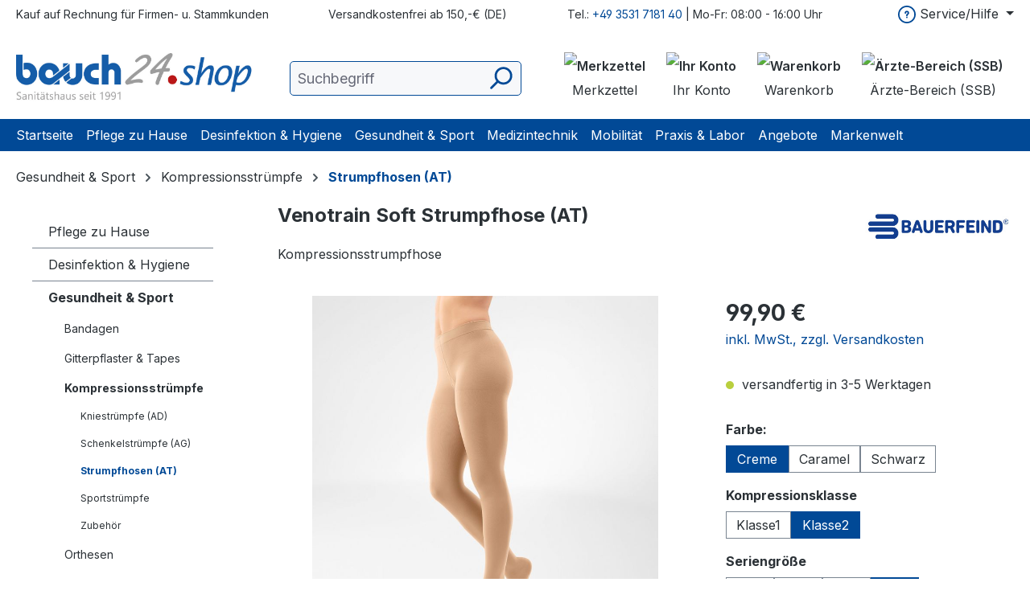

--- FILE ---
content_type: text/html; charset=UTF-8
request_url: https://www.bauch24.shop/gesundheit-sport/kompressionsstruempfe/strumpfhosen-at/Venotrain-Soft-Strumpfhose-AT/21210021120224
body_size: 47406
content:
<!DOCTYPE html>
<html lang="de-DE"
      itemscope="itemscope"
      itemtype="https://schema.org/WebPage">


    
                            
    <head>
                                                                                <meta charset="utf-8">
            
                            <meta name="viewport"
                      content="width=device-width, initial-scale=1, shrink-to-fit=no">
            
                            <meta name="author"
                      content="">
                <meta name="robots"
                      content="index,follow">
                <meta name="revisit-after"
                      content="15 days">
                <meta name="keywords"
                      content="">
                <meta name="description"
                      content="Kompressionsstrumpfhose VenoTrain® soft 
Der sanfte Kompressionsstrumpf für überwiegend sitzende Menschen.
Farben

creme
caramel
schwarz
weitere Farben (auch Modefarben) gern auf Anfrage

Gönnen Sie Ihren Beinen eine regelmäßige Massage – der Kompression…">
            
                <meta property="og:type"
          content="product">
    <meta property="og:site_name"
          content="bauch24.shop">
    <meta property="og:url"
          content="https://www.bauch24.shop/gesundheit-sport/kompressionsstruempfe/strumpfhosen-at/Venotrain-Soft-Strumpfhose-AT/21210021120224">
    <meta property="og:title"
          content="Venotrain Soft Strumpfhose (AT)">

    <meta property="og:description"
          content="Kompressionsstrumpfhose VenoTrain® soft 
Der sanfte Kompressionsstrumpf für überwiegend sitzende Menschen.
Farben

creme
caramel
schwarz
weitere Farben (auch Modefarben) gern auf Anfrage

Gönnen Sie Ihren Beinen eine regelmäßige Massage – der Kompression…">
    <meta property="og:image"
          content="https://www.bauch24.shop/media/c1/ae/4a/1660723330/bauerfeind-venotrain-soft-strumpfhose-creme-offen.jpg?ts=1759920969">

            <meta property="product:brand"
              content="Bauerfeind AG">
    
            <meta property="product:price:amount"
          content="99.9">
    <meta property="product:price:currency"
          content="EUR">
    <meta property="product:product_link"
          content="https://www.bauch24.shop/gesundheit-sport/kompressionsstruempfe/strumpfhosen-at/Venotrain-Soft-Strumpfhose-AT/21210021120224">

    <meta name="twitter:card"
          content="product">
    <meta name="twitter:site"
          content="bauch24.shop">
    <meta name="twitter:title"
          content="Venotrain Soft Strumpfhose (AT)">
    <meta name="twitter:description"
          content="Kompressionsstrumpfhose VenoTrain® soft 
Der sanfte Kompressionsstrumpf für überwiegend sitzende Menschen.
Farben

creme
caramel
schwarz
weitere Farben (auch Modefarben) gern auf Anfrage

Gönnen Sie Ihren Beinen eine regelmäßige Massage – der Kompression…">
    <meta name="twitter:image"
          content="https://www.bauch24.shop/media/c1/ae/4a/1660723330/bauerfeind-venotrain-soft-strumpfhose-creme-offen.jpg?ts=1759920969">

                            <meta itemprop="copyrightHolder"
                      content="bauch24.shop">
                <meta itemprop="copyrightYear"
                      content="">
                <meta itemprop="isFamilyFriendly"
                      content="true">
                <meta itemprop="image"
                      content="https://www.bauch24.shop/media/0f/3e/88/1658994179/2021 - Logo_Bauch24shop seit 1991.jpg?ts=1704356763">
            
                                            <meta name="theme-color"
                      content="#fff">
                            
                                                

                    <link rel="icon" type="image/png" href="https://www.bauch24.shop/media/fa/b7/49/1765267060/favicon-96x96_(1).png?ts=1765267060" sizes="96x96" />
    
            <link rel="icon" type="image/svg+xml" href="https://www.bauch24.shop/media/75/8d/24/1765267048/favicon.svg?ts=1765267048" />
    
            <link rel="shortcut icon" href="https://www.bauch24.shop/media/66/17/bd/1765267048/favicon.ico?ts=1765267048" />
    
                    <link rel="apple-touch-icon" sizes="180x180" href="https://www.bauch24.shop/media/f0/cd/c1/1765267048/apple-touch-icon.png?ts=1765267048" />
    
    <meta name="apple-mobile-web-app-title" content="Bauch24" />
    <link rel="manifest" href="https://www.bauch24.shop/bundles/ksbauch24theme/assets/site.webmanifest?1768995551" />

                        
    
    <link rel="canonical" href="https://www.bauch24.shop/gesundheit-sport/kompressionsstruempfe/strumpfhosen-at/Venotrain-Soft-Strumpfhose-AT/21210021120224">

    
                    <title itemprop="name">
                    Venotrain Soft Strumpfhose (AT)            </title>
        
                                                                                <link rel="stylesheet"
                      href="https://www.bauch24.shop/theme/b3be6617552264250533f912f6ec49eb/css/all.css?1768995732">
                                    

    
            <link rel="stylesheet" href="https://www.bauch24.shop/bundles/moorlfoundation/storefront/css/animate.min.css?1768995551">
    
    
            <script type="application/javascript">window.moorlAnimationZIndex = "9000";</script>
    
            <style>
            :root {
                --moorl-advanced-search-width: 600px;
            }
        </style>
    

            
        
        <style data-plugin="zenitPlatformNotificationBar">
            
            

        </style>

    

                    
    <script>
        window.features = JSON.parse('\u007B\u0022V6_5_0_0\u0022\u003Atrue,\u0022v6.5.0.0\u0022\u003Atrue,\u0022V6_6_0_0\u0022\u003Atrue,\u0022v6.6.0.0\u0022\u003Atrue,\u0022V6_7_0_0\u0022\u003Atrue,\u0022v6.7.0.0\u0022\u003Atrue,\u0022V6_8_0_0\u0022\u003Afalse,\u0022v6.8.0.0\u0022\u003Afalse,\u0022DISABLE_VUE_COMPAT\u0022\u003Atrue,\u0022disable.vue.compat\u0022\u003Atrue,\u0022ACCESSIBILITY_TWEAKS\u0022\u003Atrue,\u0022accessibility.tweaks\u0022\u003Atrue,\u0022TELEMETRY_METRICS\u0022\u003Afalse,\u0022telemetry.metrics\u0022\u003Afalse,\u0022FLOW_EXECUTION_AFTER_BUSINESS_PROCESS\u0022\u003Afalse,\u0022flow.execution.after.business.process\u0022\u003Afalse,\u0022PERFORMANCE_TWEAKS\u0022\u003Afalse,\u0022performance.tweaks\u0022\u003Afalse,\u0022CACHE_CONTEXT_HASH_RULES_OPTIMIZATION\u0022\u003Afalse,\u0022cache.context.hash.rules.optimization\u0022\u003Afalse,\u0022DEFERRED_CART_ERRORS\u0022\u003Afalse,\u0022deferred.cart.errors\u0022\u003Afalse,\u0022PRODUCT_ANALYTICS\u0022\u003Afalse,\u0022product.analytics\u0022\u003Afalse\u007D');
    </script>
        
                                                                    
            <script>
                                    window.gtagActive = true;
                    window.gtagURL = 'https://www.googletagmanager.com/gtm.js?id=GTM-T7MPL5QB';
                                        window.controllerName = 'product';
                                        window.actionName = 'index';
                    window.activeRoute = 'frontend.detail.page';
                    window.trackOrders = '';
                    window.gtagTrackingId = 'GTM-T7MPL5QB';
                    window.dataLayer = window.dataLayer || [];
                    window.gtagConfig = {
                        'anonymize_ip': '',
                        'cookie_domain': 'none',
                        'cookie_prefix': '_swag_ga',
                    };

                    function gtag() { dataLayer.push(arguments); }
                            </script>
            
                        <script>
                (() => {
                    const analyticsStorageEnabled = document.cookie.split(';').some((item) => item.trim().includes('google-analytics-enabled=1'));
                    const adsEnabled = document.cookie.split(';').some((item) => item.trim().includes('google-ads-enabled=1'));

                    // Always set default consent (only denied is allowed with default)
                    gtag('consent', 'default', {
                        'ad_user_data': 'denied',
                        'ad_storage': 'denied',
                        'ad_personalization': 'denied',
                        'analytics_storage': 'denied'
                    });

                    // Only update consents that were granted
                    const consentUpdate = {};

                    if (adsEnabled) {
                        consentUpdate.ad_user_data = 'granted';
                        consentUpdate.ad_storage = 'granted';
                        consentUpdate.ad_personalization = 'granted';
                    }

                    if (analyticsStorageEnabled) {
                        consentUpdate.analytics_storage = 'granted';
                    }

                    if (Object.keys(consentUpdate).length > 0) {
                        gtag('consent', 'update', consentUpdate);
                    }
                })();
            </script>
            

            <!-- Google Tag Manager -->
<script>(function(w,d,s,l,i){w[l]=w[l]||[];w[l].push({'gtm.start':
new Date().getTime(),event:'gtm.js'});var f=d.getElementsByTagName(s)[0],
j=d.createElement(s),dl=l!='dataLayer'?'&l='+l:'';j.async=true;j.src=
'https://www.googletagmanager.com/gtm.js?id='+i+dl;f.parentNode.insertBefore(j,f);
})(window,document,'script','dataLayer','GTM-T7MPL5QB');</script>
<!-- End Google Tag Manager -->
<!-- Google Tag Manager (noscript) -->
<noscript><iframe src="https://www.googletagmanager.com/ns.html?id=GTM-T7MPL5QB"
height="0" width="0" style="display:none;visibility:hidden"></iframe></noscript>
<!-- End Google Tag Manager (noscript) -->
            
                            
            
                
        
                                    <script>
                window.activeNavigationId = '9dab9e6aff294223a5acc925069b55ce';
                window.activeRoute = 'frontend.detail.page';
                window.activeRouteParameters = '\u007B\u0022_httpCache\u0022\u003Atrue,\u0022productId\u0022\u003A\u0022f74014cd26e4468fb0e9e109aaf194df\u0022\u007D';
                window.router = {
                    'frontend.cart.offcanvas': '/checkout/offcanvas',
                    'frontend.cookie.offcanvas': '/cookie/offcanvas',
                    'frontend.cookie.groups': '/cookie/groups',
                    'frontend.checkout.finish.page': '/checkout/finish',
                    'frontend.checkout.info': '/widgets/checkout/info',
                    'frontend.menu.offcanvas': '/widgets/menu/offcanvas',
                    'frontend.cms.page': '/widgets/cms',
                    'frontend.cms.navigation.page': '/widgets/cms/navigation',
                    'frontend.country.country-data': '/country/country-state-data',
                    'frontend.app-system.generate-token': '/app-system/Placeholder/generate-token',
                    'frontend.gateway.context': '/gateway/context',
                    'frontend.cookie.consent.offcanvas': '/cookie/consent-offcanvas',
                    'frontend.account.login.page': '/account/login',
                    };
                window.salesChannelId = '55c285f193624d1ab4c21e2d542bb2eb';
            </script>
        

    <script>
        window.router['frontend.emcgn-get-first-options'] = '/emcgn-get-first-options';
        window.router['frontend.emcgn-get-next-options'] = '/emcgn-get-next-options';

        window.snippets = {
            'detail.unavailable': 'Nicht\u0020verf\u00FCgbar',
            'detail.unavailableTooltip': 'Diese\u0020Option\u0020ist\u0020zurzeit\u0020nicht\u0020verf\u00FCgbar.'
        }
    </script>

                                <script>
                
                window.breakpoints = JSON.parse('\u007B\u0022xs\u0022\u003A0,\u0022sm\u0022\u003A576,\u0022md\u0022\u003A768,\u0022lg\u0022\u003A992,\u0022xl\u0022\u003A1200,\u0022xxl\u0022\u003A1400\u007D');
            </script>
        
                                    <script>
                    window.customerLoggedInState = 0;

                    window.wishlistEnabled = 1;
                </script>
                    
                    <script src="https://www.bauch24.shop/bundles/ksbauch24theme/assets/jquery-3.5.1.slim.min.js?1768995551"></script>

                        
    <script>
        window.validationMessages = JSON.parse('\u007B\u0022required\u0022\u003A\u0022Die\u0020Eingabe\u0020darf\u0020nicht\u0020leer\u0020sein.\u0022,\u0022email\u0022\u003A\u0022Ung\\u00fcltige\u0020E\u002DMail\u002DAdresse.\u0020Die\u0020E\u002DMail\u0020ben\\u00f6tigt\u0020das\u0020Format\u0020\\\u0022nutzer\u0040beispiel.de\\\u0022.\u0022,\u0022confirmation\u0022\u003A\u0022Ihre\u0020Eingaben\u0020sind\u0020nicht\u0020identisch.\u0022,\u0022minLength\u0022\u003A\u0022Die\u0020Eingabe\u0020ist\u0020zu\u0020kurz.\u0022,\u0022grecaptcha\u0022\u003A\u0022Bitte\u0020akzeptieren\u0020Sie\u0020die\u0020technisch\u0020erforderlichen\u0020Cookies,\u0020um\u0020die\u0020reCAPTCHA\u002D\\u00dcberpr\\u00fcfung\u0020zu\u0020erm\\u00f6glichen.\u0022\u007D');
    </script>
        
                                                            <script>
                        window.themeJsPublicPath = 'https://www.bauch24.shop/theme/b3be6617552264250533f912f6ec49eb/js/';
                    </script>
                                            <script type="text/javascript" src="https://www.bauch24.shop/theme/b3be6617552264250533f912f6ec49eb/js/storefront/storefront.js?1768995732" defer></script>
                                            <script type="text/javascript" src="https://www.bauch24.shop/theme/b3be6617552264250533f912f6ec49eb/js/pickware-dhl/pickware-dhl.js?1768995732" defer></script>
                                            <script type="text/javascript" src="https://www.bauch24.shop/theme/b3be6617552264250533f912f6ec49eb/js/pickware-shipping-bundle/pickware-shipping-bundle.js?1768995732" defer></script>
                                            <script type="text/javascript" src="https://www.bauch24.shop/theme/b3be6617552264250533f912f6ec49eb/js/bpa-platform-quick-order/bpa-platform-quick-order.js?1768995732" defer></script>
                                            <script type="text/javascript" src="https://www.bauch24.shop/theme/b3be6617552264250533f912f6ec49eb/js/dvsn-return-shipment/dvsn-return-shipment.js?1768995732" defer></script>
                                            <script type="text/javascript" src="https://www.bauch24.shop/theme/b3be6617552264250533f912f6ec49eb/js/moorl-foundation/moorl-foundation.js?1768995732" defer></script>
                                            <script type="text/javascript" src="https://www.bauch24.shop/theme/b3be6617552264250533f912f6ec49eb/js/h-t-c-attachments/h-t-c-attachments.js?1768995732" defer></script>
                                            <script type="text/javascript" src="https://www.bauch24.shop/theme/b3be6617552264250533f912f6ec49eb/js/six-sticky-navigation/six-sticky-navigation.js?1768995732" defer></script>
                                            <script type="text/javascript" src="https://www.bauch24.shop/theme/b3be6617552264250533f912f6ec49eb/js/emcgn-no-variant-preselection/emcgn-no-variant-preselection.js?1768995732" defer></script>
                                            <script type="text/javascript" src="https://www.bauch24.shop/theme/b3be6617552264250533f912f6ec49eb/js/emcgn-step-by-step-configurator/emcgn-step-by-step-configurator.js?1768995732" defer></script>
                                            <script type="text/javascript" src="https://www.bauch24.shop/theme/b3be6617552264250533f912f6ec49eb/js/ks-patient/ks-patient.js?1768995732" defer></script>
                                            <script type="text/javascript" src="https://www.bauch24.shop/theme/b3be6617552264250533f912f6ec49eb/js/moorl-customer-session/moorl-customer-session.js?1768995732" defer></script>
                                            <script type="text/javascript" src="https://www.bauch24.shop/theme/b3be6617552264250533f912f6ec49eb/js/swag-pay-pal/swag-pay-pal.js?1768995732" defer></script>
                                            <script type="text/javascript" src="https://www.bauch24.shop/theme/b3be6617552264250533f912f6ec49eb/js/swag-amazon-pay/swag-amazon-pay.js?1768995732" defer></script>
                                            <script type="text/javascript" src="https://www.bauch24.shop/theme/b3be6617552264250533f912f6ec49eb/js/ks-bauch24-theme/ks-bauch24-theme.js?1768995732" defer></script>
                                                        

    
        </head>

        <body class="is-ctl-product is-act-index is-active-route-frontend-detail-page sticky-nav">

            
                
    
    
            <div id="page-top" class="skip-to-content bg-primary-subtle text-primary-emphasis overflow-hidden" tabindex="-1">
            <div class="container skip-to-content-container d-flex justify-content-center visually-hidden-focusable">
                                                                                        <a href="#content-main" class="skip-to-content-link d-inline-flex text-decoration-underline m-1 p-2 fw-bold gap-2">
                                Zum Hauptinhalt springen
                            </a>
                                            
                                                                        <a href="#header-main-search-input" class="skip-to-content-link d-inline-flex text-decoration-underline m-1 p-2 fw-bold gap-2 d-none d-sm-block">
                                Zur Suche springen
                            </a>
                                            
                                                                        <a href="#main-navigation-menu" class="skip-to-content-link d-inline-flex text-decoration-underline m-1 p-2 fw-bold gap-2 d-none d-lg-block">
                                Zur Hauptnavigation springen
                            </a>
                                                                        </div>
        </div>
        
                                                            <script>
                    let consentId = "96196";
                    let host = "delivery.consentmanager.net";
                    let cdn = "cdn.consentmanager.net";
                    if(!("gdprAppliesGlobally" in window)){window.gdprAppliesGlobally=true}if(!("cmp_id" in window)||window.cmp_id<1){window.cmp_id=0}if(!("cmp_cdid" in window)){window.cmp_cdid=consentId}if(!("cmp_params" in window)){window.cmp_params=""}if(!("cmp_host" in window)){window.cmp_host=host}if(!("cmp_cdn" in window)){window.cmp_cdn=cdn}if(!("cmp_proto" in window)){window.cmp_proto="https:"}if(!("cmp_codesrc" in window)){window.cmp_codesrc="1"}window.cmp_getsupportedLangs=function(){var b=["DE","EN","FR","IT","NO","DA","FI","ES","PT","RO","BG","ET","EL","GA","HR","LV","LT","MT","NL","PL","SV","SK","SL","CS","HU","RU","SR","ZH","TR","UK","AR","BS","JA","CY"];if("cmp_customlanguages" in window){for(var a=0;a<window.cmp_customlanguages.length;a++){b.push(window.cmp_customlanguages[a].l.toUpperCase())}}return b};window.cmp_getRTLLangs=function(){var a=["AR"];if("cmp_customlanguages" in window){for(var b=0;b<window.cmp_customlanguages.length;b++){if("r" in window.cmp_customlanguages[b]&&window.cmp_customlanguages[b].r){a.push(window.cmp_customlanguages[b].l)}}}return a};window.cmp_getlang=function(a){if(typeof(a)!="boolean"){a=true}if(a&&typeof(cmp_getlang.usedlang)=="string"&&cmp_getlang.usedlang!==""){return cmp_getlang.usedlang}return window.cmp_getlangs()[0]};window.cmp_extractlang=function(a){if(a.indexOf("cmplang=")!=-1){a=a.substr(a.indexOf("cmplang=")+8,2).toUpperCase();if(a.indexOf("&")!=-1){a=a.substr(0,a.indexOf("&"))}}else{a=""}return a};window.cmp_getlangs=function(){var g=window.cmp_getsupportedLangs();var c=[];var f=location.hash;var e=location.search;var j="cmp_params" in window?window.cmp_params:"";var a="languages" in navigator?navigator.languages:[];if(cmp_extractlang(f)!=""){c.push(cmp_extractlang(f))}else{if(cmp_extractlang(e)!=""){c.push(cmp_extractlang(e))}else{if(cmp_extractlang(j)!=""){c.push(cmp_extractlang(j))}else{if("cmp_setlang" in window&&window.cmp_setlang!=""){c.push(window.cmp_setlang.toUpperCase())}else{if("cmp_langdetect" in window&&window.cmp_langdetect==1){c.push(window.cmp_getPageLang())}else{if(a.length>0){for(var d=0;d<a.length;d++){c.push(a[d])}}if("language" in navigator){c.push(navigator.language)}if("userLanguage" in navigator){c.push(navigator.userLanguage)}}}}}}var h=[];for(var d=0;d<c.length;d++){var b=c[d].toUpperCase();if(b.length<2){continue}if(g.indexOf(b)!=-1){h.push(b)}else{if(b.indexOf("-")!=-1){b=b.substr(0,2)}if(g.indexOf(b)!=-1){h.push(b)}}}if(h.length==0&&typeof(cmp_getlang.defaultlang)=="string"&&cmp_getlang.defaultlang!==""){return[cmp_getlang.defaultlang.toUpperCase()]}else{return h.length>0?h:["EN"]}};window.cmp_getPageLangs=function(){var a=window.cmp_getXMLLang();if(a!=""){a=[a.toUpperCase()]}else{a=[]}a=a.concat(window.cmp_getLangsFromURL());return a.length>0?a:["EN"]};window.cmp_getPageLang=function(){var a=window.cmp_getPageLangs();return a.length>0?a[0]:""};window.cmp_getLangsFromURL=function(){var c=window.cmp_getsupportedLangs();var b=location;var m="toUpperCase";var g=b.hostname[m]()+".";var a=b.pathname[m]()+"/";var f=[];for(var e=0;e<c.length;e++){var j=a.substring(0,c[e].length+1);if(g.substring(0,c[e].length+1)==c[e]+"."){f.push(c[e][m]())}else{if(c[e].length==5){var k=c[e].substring(3,5)+"-"+c[e].substring(0,2);if(g.substring(0,k.length+1)==k+"."){f.push(c[e][m]())}}else{if(j==c[e]+"/"||j=="/"+c[e]){f.push(c[e][m]())}else{if(j==c[e].replace("-","/")+"/"||j=="/"+c[e].replace("-","/")){f.push(c[e][m]())}else{if(c[e].length==5){var k=c[e].substring(3,5)+"-"+c[e].substring(0,2);var h=a.substring(0,k.length+1);if(h==k+"/"||h==k.replace("-","/")+"/"){f.push(c[e][m]())}}}}}}}return f};window.cmp_getXMLLang=function(){var c=document.getElementsByTagName("html");if(c.length>0){var c=c[0]}else{c=document.documentElement}if(c&&c.getAttribute){var a=c.getAttribute("xml:lang");if(typeof(a)!="string"||a==""){a=c.getAttribute("lang")}if(typeof(a)=="string"&&a!=""){var b=window.cmp_getsupportedLangs();return b.indexOf(a.toUpperCase())!=-1||b.indexOf(a.substr(0,2).toUpperCase())!=-1?a:""}else{return""}}};(function(){var C=document;var D=C.getElementsByTagName;var o=window;var t="";var h="";var k="";var E=function(e){var i="cmp_"+e;e="cmp"+e+"=";var d="";var l=e.length;var I=location;var J=I.hash;var w=I.search;var u=J.indexOf(e);var H=w.indexOf(e);if(u!=-1){d=J.substring(u+l,9999)}else{if(H!=-1){d=w.substring(H+l,9999)}else{return i in o&&typeof(o[i])!=="function"?o[i]:""}}var G=d.indexOf("&");if(G!=-1){d=d.substring(0,G)}return d};var j=E("lang");if(j!=""){t=j;k=t}else{if("cmp_getlang" in o){t=o.cmp_getlang().toLowerCase();h=o.cmp_getlangs().slice(0,3).join("_");k=o.cmp_getPageLangs().slice(0,3).join("_");if("cmp_customlanguages" in o){var m=o.cmp_customlanguages;for(var y=0;y<m.length;y++){var a=m[y].l.toLowerCase();if(a==t){t="en"}}}}}var q=("cmp_proto" in o)?o.cmp_proto:"https:";if(q!="http:"&&q!="https:"){q="https:"}var n=("cmp_ref" in o)?o.cmp_ref:location.href;if(n.length>300){n=n.substring(0,300)}var A=function(d){var K=C.createElement("script");K.setAttribute("data-cmp-ab","1");K.type="text/javascript";K.async=true;K.src=d;var J=["body","div","span","script","head"];var w="currentScript";var H="parentElement";var l="appendChild";var I="body";if(C[w]&&C[w][H]){C[w][H][l](K)}else{if(C[I]){C[I][l](K)}else{for(var u=0;u<J.length;u++){var G=D(J[u]);if(G.length>0){G[0][l](K);break}}}}};var b=E("design");var c=E("regulationkey");var z=E("gppkey");var s=E("att");var f=o.encodeURIComponent;var g=false;try{g=C.cookie.length>0}catch(B){g=false}var x=E("darkmode");if(x=="0"){x=0}else{if(x=="1"){x=1}else{try{if("matchMedia" in window&&window.matchMedia){var F=window.matchMedia("(prefers-color-scheme: dark)");if("matches" in F&&F.matches){x=1}}}catch(B){x=0}}}var p=q+"//"+o.cmp_host+"/delivery/cmp.php?";p+=("cmp_id" in o&&o.cmp_id>0?"id="+o.cmp_id:"")+("cmp_cdid" in o?"&cdid="+o.cmp_cdid:"")+"&h="+f(n);p+=(b!=""?"&cmpdesign="+f(b):"")+(c!=""?"&cmpregulationkey="+f(c):"")+(z!=""?"&cmpgppkey="+f(z):"");p+=(s!=""?"&cmpatt="+f(s):"")+("cmp_params" in o?"&"+o.cmp_params:"")+(g?"&__cmpfcc=1":"");p+=(x>0?"&cmpdarkmode=1":"");A(p+"&l="+f(t)+"&ls="+f(h)+"&lp="+f(k)+"&o="+(new Date()).getTime());var r="js";var v=E("debugunminimized")!=""?"":".min";if(E("debugcoverage")=="1"){r="instrumented";v=""}if(E("debugtest")=="1"){r="jstests";v=""}A(q+"//"+o.cmp_cdn+"/delivery/"+r+"/cmp_final"+v+".js")})();window.cmp_rc=function(c,b){var l="";try{l=document.cookie}catch(h){l=""}var j="";var f=0;var g=false;while(l!=""&&f<100){f++;while(l.substr(0,1)==" "){l=l.substr(1,l.length)}var k=l.substring(0,l.indexOf("="));if(l.indexOf(";")!=-1){var m=l.substring(l.indexOf("=")+1,l.indexOf(";"))}else{var m=l.substr(l.indexOf("=")+1,l.length)}if(c==k){j=m;g=true}var d=l.indexOf(";")+1;if(d==0){d=l.length}l=l.substring(d,l.length)}if(!g&&typeof(b)=="string"){j=b}return(j)};window.cmp_stub=function(){var a=arguments;__cmp.a=__cmp.a||[];if(!a.length){return __cmp.a}else{if(a[0]==="ping"){if(a[1]===2){a[2]({gdprApplies:gdprAppliesGlobally,cmpLoaded:false,cmpStatus:"stub",displayStatus:"hidden",apiVersion:"2.2",cmpId:31},true)}else{a[2](false,true)}}else{if(a[0]==="getUSPData"){a[2]({version:1,uspString:window.cmp_rc("__cmpccpausps","1---")},true)}else{if(a[0]==="getTCData"){__cmp.a.push([].slice.apply(a))}else{if(a[0]==="addEventListener"||a[0]==="removeEventListener"){__cmp.a.push([].slice.apply(a))}else{if(a.length==4&&a[3]===false){a[2]({},false)}else{__cmp.a.push([].slice.apply(a))}}}}}}};window.cmp_dsastub=function(){var a=arguments;a[0]="dsa."+a[0];window.cmp_gppstub(a)};window.cmp_gppstub=function(){var c=arguments;__gpp.q=__gpp.q||[];if(!c.length){return __gpp.q}var h=c[0];var g=c.length>1?c[1]:null;var f=c.length>2?c[2]:null;var a=null;var j=false;if(h==="ping"){a=window.cmp_gpp_ping();j=true}else{if(h==="addEventListener"){__gpp.e=__gpp.e||[];if(!("lastId" in __gpp)){__gpp.lastId=0}__gpp.lastId++;var d=__gpp.lastId;__gpp.e.push({id:d,callback:g});a={eventName:"listenerRegistered",listenerId:d,data:true,pingData:window.cmp_gpp_ping()};j=true}else{if(h==="removeEventListener"){__gpp.e=__gpp.e||[];a=false;for(var e=0;e<__gpp.e.length;e++){if(__gpp.e[e].id==f){__gpp.e[e].splice(e,1);a=true;break}}j=true}else{__gpp.q.push([].slice.apply(c))}}}if(a!==null&&typeof(g)==="function"){g(a,j)}};window.cmp_gpp_ping=function(){return{gppVersion:"1.1",cmpStatus:"stub",cmpDisplayStatus:"hidden",signalStatus:"not ready",supportedAPIs:["2:tcfeuv2","5:tcfcav1","7:usnat","8:usca","9:usva","10:usco","11:usut","12:usct"],cmpId:31,sectionList:[],applicableSections:[0],gppString:"",parsedSections:{}}};window.cmp_addFrame=function(b){if(!window.frames[b]){if(document.body){var a=document.createElement("iframe");a.style.cssText="display:none";if("cmp_cdn" in window&&"cmp_ultrablocking" in window&&window.cmp_ultrablocking>0){a.src="//"+window.cmp_cdn+"/delivery/empty.html"}a.name=b;a.setAttribute("title","Intentionally hidden, please ignore");a.setAttribute("role","none");a.setAttribute("tabindex","-1");document.body.appendChild(a)}else{window.setTimeout(window.cmp_addFrame,10,b)}}};window.cmp_msghandler=function(d){var a=typeof d.data==="string";try{var c=a?JSON.parse(d.data):d.data}catch(f){var c=null}if(typeof(c)==="object"&&c!==null&&"__cmpCall" in c){var b=c.__cmpCall;window.__cmp(b.command,b.parameter,function(h,g){var e={__cmpReturn:{returnValue:h,success:g,callId:b.callId}};d.source.postMessage(a?JSON.stringify(e):e,"*")})}if(typeof(c)==="object"&&c!==null&&"__uspapiCall" in c){var b=c.__uspapiCall;window.__uspapi(b.command,b.version,function(h,g){var e={__uspapiReturn:{returnValue:h,success:g,callId:b.callId}};d.source.postMessage(a?JSON.stringify(e):e,"*")})}if(typeof(c)==="object"&&c!==null&&"__tcfapiCall" in c){var b=c.__tcfapiCall;window.__tcfapi(b.command,b.version,function(h,g){var e={__tcfapiReturn:{returnValue:h,success:g,callId:b.callId}};d.source.postMessage(a?JSON.stringify(e):e,"*")},b.parameter)}if(typeof(c)==="object"&&c!==null&&"__gppCall" in c){var b=c.__gppCall;window.__gpp(b.command,function(h,g){var e={__gppReturn:{returnValue:h,success:g,callId:b.callId}};d.source.postMessage(a?JSON.stringify(e):e,"*")},"parameter" in b?b.parameter:null,"version" in b?b.version:1)}if(typeof(c)==="object"&&c!==null&&"__dsaCall" in c){var b=c.__dsaCall;window.__dsa(b.command,function(h,g){var e={__dsaReturn:{returnValue:h,success:g,callId:b.callId}};d.source.postMessage(a?JSON.stringify(e):e,"*")},"parameter" in b?b.parameter:null,"version" in b?b.version:1)}};window.cmp_setStub=function(a){if(!(a in window)||(typeof(window[a])!=="function"&&typeof(window[a])!=="object"&&(typeof(window[a])==="undefined"||window[a]!==null))){window[a]=window.cmp_stub;window[a].msgHandler=window.cmp_msghandler;window.addEventListener("message",window.cmp_msghandler,false)}};window.cmp_setGppStub=function(a){if(!(a in window)||(typeof(window[a])!=="function"&&typeof(window[a])!=="object"&&(typeof(window[a])==="undefined"||window[a]!==null))){window[a]=window.cmp_gppstub;window[a].msgHandler=window.cmp_msghandler;window.addEventListener("message",window.cmp_msghandler,false)}};if(!("cmp_noiframepixel" in window)){window.cmp_addFrame("__cmpLocator")}if((!("cmp_disableusp" in window)||!window.cmp_disableusp)&&!("cmp_noiframepixel" in window)){window.cmp_addFrame("__uspapiLocator")}if((!("cmp_disabletcf" in window)||!window.cmp_disabletcf)&&!("cmp_noiframepixel" in window)){window.cmp_addFrame("__tcfapiLocator")}if((!("cmp_disablegpp" in window)||!window.cmp_disablegpp)&&!("cmp_noiframepixel" in window)){window.cmp_addFrame("__gppLocator")}if((!("cmp_disabledsa" in window)||!window.cmp_disabledsa)&&!("cmp_noiframepixel" in window)){window.cmp_addFrame("__dsaLocator")}window.cmp_setStub("__cmp");if(!("cmp_disabletcf" in window)||!window.cmp_disabletcf){window.cmp_setStub("__tcfapi")}if(!("cmp_disableusp" in window)||!window.cmp_disableusp){window.cmp_setStub("__uspapi")}if(!("cmp_disablegpp" in window)||!window.cmp_disablegpp){window.cmp_setGppStub("__gpp")}if(!("cmp_disabledsa" in window)||!window.cmp_disabledsa){window.cmp_setGppStub("__dsa")};
                </script>
                        
        
    
            
        
    
                            <noscript class="noscript-main">
                
    <div role="alert"
         aria-live="polite"
         class="alert alert-info d-flex align-items-center">

                                                                        
                                                                                                                                                            <span class="icon icon-info" aria-hidden="true">
                                        <svg xmlns="http://www.w3.org/2000/svg" xmlns:xlink="http://www.w3.org/1999/xlink" width="24" height="24" viewBox="0 0 24 24"><defs><path d="M12 7c.5523 0 1 .4477 1 1s-.4477 1-1 1-1-.4477-1-1 .4477-1 1-1zm1 9c0 .5523-.4477 1-1 1s-1-.4477-1-1v-5c0-.5523.4477-1 1-1s1 .4477 1 1v5zm11-4c0 6.6274-5.3726 12-12 12S0 18.6274 0 12 5.3726 0 12 0s12 5.3726 12 12zM12 2C6.4772 2 2 6.4772 2 12s4.4772 10 10 10 10-4.4772 10-10S17.5228 2 12 2z" id="icons-default-info" /></defs><use xlink:href="#icons-default-info" fill="#758CA3" fill-rule="evenodd" /></svg>
                    </span>
                                                        
                                    
                    <div class="alert-content-container">
                                                    
                                                            Um unseren Shop in vollem Umfang nutzen zu können, empfehlen wir Ihnen Javascript in Ihrem Browser zu aktivieren.
                                    
                                                                </div>
            </div>
            </noscript>
        
                                
    
        <header class="header-main">
                            <div class="top-bar d-none d-lg-block">
        <div class="container">
            <div class="top-bar-inner">
                <div class="top-bar-inner-text-item">Kauf auf Rechnung für Firmen- u. Stammkunden</div>

                <div class="top-bar-inner-text-item">Versandkostenfrei ab 150,-€ (DE)</div>

                <div class="top-bar-inner-text-item">Tel.: <a target="_blank" href="tel:+493531718140">+49 3531 7181 40</a> | Mo-Fr: 08:00 - 16:00 Uhr </div>

                <nav class="top-bar-nav">
                                                            
    
            <div class="top-bar-nav-item top-bar-menu">
                            <div class="service-menu dropdown">
                    <button class="btn dropdown-toggle top-bar-nav-btn"
                            type="button"
                            id="serviceMenuDropdown-top-bar"
                            data-bs-toggle="dropdown"
                            aria-haspopup="true"
                            aria-expanded="false">
                                                                                                                                <span class="icon icon-help" aria-hidden="true">
                                        <svg xmlns="http://www.w3.org/2000/svg" xmlns:xlink="http://www.w3.org/1999/xlink" width="24" height="24" viewBox="0 0 24 24"><defs><path d="M24 12c0 6.6274-5.3726 12-12 12S0 18.6274 0 12 5.3726 0 12 0s12 5.3726 12 12zM12 2C6.4772 2 2 6.4772 2 12s4.4772 10 10 10 10-4.4772 10-10S17.5228 2 12 2zm0 13c.5523 0 1 .4477 1 1s-.4477 1-1 1-1-.4477-1-1 .4477-1 1-1zm-1-5c0 .5523-.4477 1-1 1s-1-.4477-1-1c0-1.8856 1.1144-3 3-3s3 1.1144 3 3c0 1.1817-.434 1.7713-1.3587 2.3496l-.1078.0674c-.4464.2817-.5335.4154-.5335 1.083 0 .5523-.4477 1-1 1s-1-.4477-1-1c0-1.4161.4788-2.1515 1.4665-2.7745l.1142-.0716C12.9784 10.4052 13 10.376 13 10c0-.781-.219-1-1-1s-1 .219-1 1z" id="icons-default-help" /></defs><use xlink:href="#icons-default-help" fill="#758CA3" fill-rule="evenodd" /></svg>
                    </span>
                            <span class="top-bar-nav-text">Service/Hilfe</span>
                    </button>
                                            <div class="dropdown-menu dropdown-menu-right"
                             aria-labelledby="serviceMenuDropdown-top-bar">
                                                            <a class="top-bar-list-item dropdown-item"
                                   href="https://www.bauch24.shop/Kontakt/"
                                                                      title="Kontakt">Kontakt</a>
                                                            <a class="top-bar-list-item dropdown-item"
                                   href="https://www.bauch24.shop/Datenschutz/"
                                                                      title="Datenschutz">Datenschutz</a>
                                                            <a class="top-bar-list-item dropdown-item"
                                   href="https://www.bauch24.shop/Impressum/"
                                                                      title="Impressum">Impressum</a>
                                                            <a class="top-bar-list-item dropdown-item"
                                   href="https://www.bauch24.shop/AGB/"
                                                                      title="AGB">AGB</a>
                                                            <a class="top-bar-list-item dropdown-item"
                                   href="https://www.bauch24.shop/Retoure/"
                                                                      title="Retoure">Retoure</a>
                                                    </div>
                                    </div>
                    </div>
                        
                                                            
                        
                                                                        
            <div class="top-bar-nav-item top-bar-currency">
                            <form method="post"
                      action="/checkout/configure"
                      class="currency-form"
                      data-form-add-dynamic-redirect="true">
                                            <div class="currencies-menu dropdown">
                                                            <button class="btn dropdown-toggle top-bar-nav-btn"
                                        type="button"
                                        id="currenciesDropdown-top-bar"
                                        data-bs-toggle="dropdown"
                                        aria-haspopup="true"
                                        aria-expanded="false"
                                        aria-label="Währung ändern (Euro ist die aktuelle Währung)">
                                                                            <span aria-hidden="true">€</span>
                                        <span class="top-bar-nav-text">Euro</span>
                                                                    </button>
                            
                                                            <ul class="top-bar-list dropdown-menu dropdown-menu-end"
                                    aria-label="Verfügbare Währungen">
                                                                            
                                                                                    <li class="top-bar-list-item">
                                                                                                    <button class="dropdown-item d-flex gap-1" type="submit" name="currencyId" id="top-bar-9cf9274a05a9458d9ec7dc992b8c2f8e" value="9cf9274a05a9458d9ec7dc992b8c2f8e">
                                                        <span aria-hidden="true" class="top-bar-list-item-currency-symbol">₣</span>
                                                        CHF
                                                    </button>
                                                                                            </li>
                                                                                                                    
                                                                                    <li class="top-bar-list-item">
                                                                                                    <button class="dropdown-item d-flex gap-1 active" type="submit" name="currencyId" id="top-bar-b7d2554b0ce847cd82f3ac9bd1c0dfca" value="b7d2554b0ce847cd82f3ac9bd1c0dfca">
                                                        <span aria-hidden="true" class="top-bar-list-item-currency-symbol">€</span>
                                                        Euro
                                                    </button>
                                                                                            </li>
                                                                                                            </ul>
                                                    </div>
                    
                                    </form>
                    </div>
    
                        
                                                        </nav>
            </div>
        </div>
    </div>
    
    <div class="container">
            
            <div class="row align-items-center header-row">
                            <div class="col-12 col-lg-auto header-logo-col">
                        <div class="header-logo-main text-center">
                        <a class="header-logo-main-link"
               href="/"
               title="Zur Startseite gehen">
                                    <picture class="header-logo-picture d-block m-auto">
                                                                            
                                                                            
                                                                                    <img src="https://www.bauch24.shop/media/0f/3e/88/1658994179/2021%20-%20Logo_Bauch24shop%20seit%201991.jpg?ts=1704356763"
                                     alt="Zur Startseite gehen"
                                     class="img-fluid header-logo-main-img">
                                                                        </picture>
                            </a>
        
    </div>
                </div>
            
                            <div class="col-12 order-2 col-sm order-sm-1 header-search-col">
                    <div class="row">
                        <div class="col-sm-auto d-none d-sm-block d-lg-none">
                                                            <div class="nav-main-toggle">
                                                                            <button class="btn nav-main-toggle-btn header-actions-btn"
                                                type="button"
                                                data-off-canvas-menu="true"
                                                aria-label="Menü">
                                                                                                                                                                                                    <span class="icon icon-stack" aria-hidden="true">
                                        <svg xmlns="http://www.w3.org/2000/svg" xmlns:xlink="http://www.w3.org/1999/xlink" width="24" height="24" viewBox="0 0 24 24"><defs><path d="M3 13c-.5523 0-1-.4477-1-1s.4477-1 1-1h18c.5523 0 1 .4477 1 1s-.4477 1-1 1H3zm0-7c-.5523 0-1-.4477-1-1s.4477-1 1-1h18c.5523 0 1 .4477 1 1s-.4477 1-1 1H3zm0 14c-.5523 0-1-.4477-1-1s.4477-1 1-1h18c.5523 0 1 .4477 1 1s-.4477 1-1 1H3z" id="icons-default-stack" /></defs><use xlink:href="#icons-default-stack" fill="#758CA3" fill-rule="evenodd" /></svg>
                    </span>
                                                                                        </button>
                                                                    </div>
                                                    </div>
                        <div class="col">
                            
    <div class="collapse"
         id="searchCollapse">
        <div class="header-search my-2 m-sm-auto">
                            <form action="/search"
                      method="get"
                      data-search-widget="true"
                      data-search-widget-options="{&quot;searchWidgetMinChars&quot;:3}"
                      data-url="/suggest?search="
                      class="header-search-form js-search-form">
                                            <div class="input-group">
                                                            <input
                                    type="search"
                                    id="header-main-search-input"
                                    name="search"
                                    class="form-control header-search-input"
                                    autocomplete="off"
                                    autocapitalize="off"
                                    placeholder="Suchbegriff"
                                    aria-label="Suchbegriff"
                                    role="combobox"
                                    aria-autocomplete="list"
                                    aria-controls="search-suggest-listbox"
                                    aria-expanded="false"
                                    aria-describedby="search-suggest-result-info"
                                    value="">
                            
                                                            <button type="submit"
                                        class="btn header-search-btn"
                                        aria-label="Suchen">
                                    <span class="header-search-icon">
                                                                                                                                                <span class="icon icon-search" aria-hidden="true">
                                        <svg xmlns="http://www.w3.org/2000/svg" xmlns:xlink="http://www.w3.org/1999/xlink" width="24" height="24" viewBox="0 0 24 24"><defs><path d="M10.0944 16.3199 4.707 21.707c-.3905.3905-1.0237.3905-1.4142 0-.3905-.3905-.3905-1.0237 0-1.4142L8.68 14.9056C7.6271 13.551 7 11.8487 7 10c0-4.4183 3.5817-8 8-8s8 3.5817 8 8-3.5817 8-8 8c-1.8487 0-3.551-.627-4.9056-1.6801zM15 16c3.3137 0 6-2.6863 6-6s-2.6863-6-6-6-6 2.6863-6 6 2.6863 6 6 6z" id="icons-default-search" /></defs><use xlink:href="#icons-default-search" fill="#758CA3" fill-rule="evenodd" /></svg>
                    </span>
                                        </span>
                                </button>
                            
                                                            <button class="btn header-close-btn js-search-close-btn d-none"
                                        type="button"
                                        aria-label="Die Dropdown-Suche schließen">
                                    <span class="header-close-icon">
                                                                                                                                                <span class="icon icon-x" aria-hidden="true">
                                        <svg xmlns="http://www.w3.org/2000/svg" xmlns:xlink="http://www.w3.org/1999/xlink" width="24" height="24" viewBox="0 0 24 24"><defs><path d="m10.5858 12-7.293-7.2929c-.3904-.3905-.3904-1.0237 0-1.4142.3906-.3905 1.0238-.3905 1.4143 0L12 10.5858l7.2929-7.293c.3905-.3904 1.0237-.3904 1.4142 0 .3905.3906.3905 1.0238 0 1.4143L13.4142 12l7.293 7.2929c.3904.3905.3904 1.0237 0 1.4142-.3906.3905-1.0238.3905-1.4143 0L12 13.4142l-7.2929 7.293c-.3905.3904-1.0237.3904-1.4142 0-.3905-.3906-.3905-1.0238 0-1.4143L10.5858 12z" id="icons-default-x" /></defs><use xlink:href="#icons-default-x" fill="#758CA3" fill-rule="evenodd" /></svg>
                    </span>
                                        </span>
                                </button>
                                                    </div>
                                    </form>
                    </div>
    </div>
                        </div>
                    </div>
                </div>
            
                            <div class="col-12 order-1 col-sm-auto order-sm-2 header-actions-col">
                    <div class="row no-gutters">
                                                    <div class="col d-sm-none">
                                <div class="menu-button">
                                                                            <button class="btn nav-main-toggle-btn header-actions-btn"
                                                type="button"
                                                data-off-canvas-menu="true"
                                                aria-label="Menü">
                                                                                                                                                                                                    <span class="icon icon-stack" aria-hidden="true">
                                        <svg xmlns="http://www.w3.org/2000/svg" xmlns:xlink="http://www.w3.org/1999/xlink" width="24" height="24" viewBox="0 0 24 24"><use xlink:href="#icons-default-stack" fill="#758CA3" fill-rule="evenodd" /></svg>
                    </span>
                                                                                        </button>
                                                                    </div>
                            </div>
                        
                                                    <div class="col-auto d-sm-none">
                                <div class="search-toggle">
                                    <button class="btn header-actions-btn search-toggle-btn js-search-toggle-btn collapsed"
                                            type="button"
                                            data-bs-toggle="collapse"
                                            data-bs-target="#searchCollapse"
                                            aria-expanded="false"
                                            aria-controls="searchCollapse"
                                            aria-label="Suchen">
                                                                                                                                                <span class="icon icon-search" aria-hidden="true">
                                        <svg xmlns="http://www.w3.org/2000/svg" xmlns:xlink="http://www.w3.org/1999/xlink" width="24" height="24" viewBox="0 0 24 24"><use xlink:href="#icons-default-search" fill="#758CA3" fill-rule="evenodd" /></svg>
                    </span>
                                        </button>
                                </div>
                            </div>
                        
                                                                                    <div class="col-auto">
                                    <div class="header-wishlist">
                                        <a class="btn header-wishlist-btn header-actions-btn"
                                           href="/wishlist"
                                           title="Merkzettel"
                                           aria-label="Merkzettel">
                                            <span class="header-actions-button">
                                                    
            <span class="header-wishlist-icon header-actions-button__icon">
            <img src="https://www.bauch24.shop/bundles/ksbauch24theme/assets/img/icon-merkzettel.png?1768995551"
                 alt="Merkzettel"
                 title="Merkzettel">
        </span>
    
    
    
    <span class="badge badge-primary header-wishlist-badge"
          id="wishlist-basket"
          data-wishlist-storage="true"
          data-wishlist-storage-options="{&quot;listPath&quot;:&quot;\/wishlist\/list&quot;,&quot;mergePath&quot;:&quot;\/wishlist\/merge&quot;,&quot;pageletPath&quot;:&quot;\/wishlist\/merge\/pagelet&quot;}"
          data-wishlist-widget="true"
          data-wishlist-widget-options="{&quot;showCounter&quot;:true}"
    ></span>
                                                <span class="header-actions-button__title">
                                                    Merkzettel
                                                </span>
                                            </span>
                                        </a>
                                    </div>
                                </div>
                                                    
                                                    <div class="col-auto">
                                <div class="account-menu">
                                        <div class="dropdown">
            <button class="btn account-menu-btn header-actions-btn"
            type="button"
            id="accountWidget"
            data-offcanvas-account-menu="true"
            data-bs-toggle="dropdown"
            aria-haspopup="true"
            aria-expanded="false"
            aria-label="Ihr Konto"
            title="Ihr Konto">
        <span class="header-actions-button">
            <span class="header-actions-button__icon">
                <img src="https://www.bauch24.shop/bundles/ksbauch24theme/assets/img/icon-mein-konto.png?1768995551"
                     alt="Ihr Konto"
                     title="Ihr Konto">
            </span>
            <span class="header-actions-button__title">
                Ihr Konto
            </span>
        </span>
    </button>

                    <div class="dropdown-menu dropdown-menu-end account-menu-dropdown js-account-menu-dropdown"
                 aria-labelledby="accountWidget">
                

        
            <div class="offcanvas-header">
                            <button class="btn btn-secondary offcanvas-close js-offcanvas-close">
                                                                                                                                                    <span class="icon icon-x icon-sm" aria-hidden="true">
                                        <svg xmlns="http://www.w3.org/2000/svg" xmlns:xlink="http://www.w3.org/1999/xlink" width="24" height="24" viewBox="0 0 24 24"><use xlink:href="#icons-default-x" fill="#758CA3" fill-rule="evenodd" /></svg>
                    </span>
                        
                                            Menü schließen
                                    </button>
                    </div>
    
            <div class="offcanvas-body">
                <div class="account-menu">
                                    <div class="dropdown-header account-menu-header">
                    Ihr Konto
                </div>
                    
                                    <div class="account-menu-login">
                                            <a href="/account/login"
                           title="Anmelden"
                           class="btn btn-primary account-menu-login-button">
                            Anmelden
                        </a>
                    
                                            <div class="account-menu-register">
                            oder
                            <a href="/account/login"
                               title="Registrieren">
                                registrieren
                            </a>
                        </div>
                                    </div>
                    
                    <div class="account-menu-links">
                    <div class="header-account-menu">
        <div class="card account-menu-inner">
                                        
                        <div class="list-group list-group-flush account-aside-list-group">
                                                                                            <a href="/account"
                                   title="Übersicht"
                                   class="list-group-item list-group-item-action account-aside-item"
                                   >
                                    Übersicht
                                </a>
                            
                                                            <a href="/account/profile"
                                   title="Persönliches Profil"
                                   class="list-group-item list-group-item-action account-aside-item"
                                   >
                                    Persönliches Profil
                                </a>
                            
                                                                                                                            <a href="/account/address"
                                   title="Adressen"
                                   class="list-group-item list-group-item-action account-aside-item"
                                   >
                                    Adressen
                                </a>
                            
                                                                <a href="/account/order"
                                   title="Bestellungen"
                                   class="list-group-item list-group-item-action account-aside-item"
                                   >
                                    Bestellungen
                                </a>
                            

                            

            <a href="/dvsn/return-shipment/list"
           title="Rücksendungen"
           class="list-group-item list-group-item-action account-aside-item">
            Rücksendungen
        </a>
    
                                                                            </div>
    
                                                </div>
    </div>
            </div>
            </div>
        </div>
                </div>
            </div>
                                </div>
                            </div>
                        
                                                    <div class="col-auto">
                                <div class="header-cart"
                                     data-off-canvas-cart="true">
                                    <a class="btn header-cart-btn header-actions-btn"
                                       href="/checkout/cart"
                                       data-cart-widget="true"
                                       title="Warenkorb"
                                       aria-label="Warenkorb">
                                            <span class="header-actions-button">
        <span class="header-cart-icon header-actions-button__icon">
            <img src="https://www.bauch24.shop/bundles/ksbauch24theme/assets/img/icon-warenkorb.png?1768995551"
                 alt="Warenkorb"
                 title="Warenkorb">
        </span>
                <span class="header-actions-button__title">
            Warenkorb
        </span>
    </span>
                                    </a>
                                </div>
                            </div>
                        
                                                                                    <div class="col-auto">
                                    <div class="header-switch-chanel">
                                                                                                                                                                                                                    
                                        <a class="btn header-actions-btn"
                                        href="https://www.bauch24.shop/sprechstundenbedarf"
                                        title="Ärzte-Bereich (SSB)"
                                        aria-label="Ärzte-Bereich (SSB)">
                                            <span class="header-actions-button">
                                                <span class="header-actions-button__icon">
                                                    <img src="https://www.bauch24.shop/bundles/ksbauch24theme/assets/img/icon-switch-to-b2b.png?1768995551"
                                                        alt="Ärzte-Bereich (SSB)"
                                                        title="Ärzte-Bereich (SSB)">
                                                </span>
                                                <span class="header-actions-button__title">
                                                    Ärzte-Bereich (SSB)
                                                </span>
                                            </span>
                                        </a>
                                    </div>
                                </div>
                                                                        </div>
                </div>
                    </div>
        </div>
        </header>
    
            <div class="nav-main">
                                <div class="container">
        
                    <nav class="navbar navbar-expand-lg main-navigation-menu"
                 id="main-navigation-menu"
                 itemscope="itemscope"
                 itemtype="https://schema.org/SiteNavigationElement"
                 data-navbar="true"
                 data-navbar-options="{&quot;pathIdList&quot;:[&quot;1249fa11f87941a49a5bd0e95460b658&quot;,&quot;4747e173887b436c88f1c606e2da9b97&quot;]}"
                 aria-label="Hauptnavigation">
                <div class="collapse navbar-collapse" id="main_nav">
                    <ul class="navbar-nav main-navigation-menu-list flex-wrap">
                        
                                                                                    <li class="nav-item nav-item-8124890f85e64feca3e8c9768371eba2">
                                    <a class="nav-link main-navigation-link home-link root nav-item-8124890f85e64feca3e8c9768371eba2-link"
                                       href="/"
                                       itemprop="url"
                                       title="Startseite">
                                        <span itemprop="name" class="main-navigation-link-text">Startseite</span>
                                    </a>
                                </li>
                                                    
                                                                                                                                                                                                                    
                                                                                                            <li class="nav-item nav-item-0a1ac755ff7547b78bf30662564ed11a dropdown position-static">
                                                                                            <a class="nav-link nav-item-0a1ac755ff7547b78bf30662564ed11a-link root main-navigation-link p-2 dropdown-toggle"
                                                   href="https://www.bauch24.shop/Pflege-zu-Hause/"
                                                   data-bs-toggle="dropdown"                                                                                                      itemprop="url"
                                                   title="Pflege zu Hause"
                                                >
                                                                                                            <span itemprop="name" class="main-navigation-link-text">Pflege zu Hause</span>
                                                                                                    </a>
                                            
                                                                                                                                                <div class="dropdown-menu w-100 p-4">
                                                                
            <div class="row">
                            <div class="col">
                    <div class="navigation-flyout-category-link">
                                                                                    <a href="https://www.bauch24.shop/Pflege-zu-Hause/"
                                   itemprop="url"
                                   title="Pflege zu Hause">
                                                                            Zur Kategorie Pflege zu Hause
                                                                    </a>
                                                                        </div>
                </div>
            
                            <div class="col-auto">
                    <button class="navigation-flyout-close js-close-flyout-menu btn-close" aria-label="Menü schließen">
                                                                                                                            </button>
                </div>
                    </div>
    
            <div class="row navigation-flyout-content">
                            <div class="col-8 col-xl-9">
                    <div class="">
                                                        
                
    <div class="row navigation-flyout-categories is-level-0">
                                                        
                <div class="col-4  navigation-flyout-col">
                                                                        <a class="nav-item nav-item-d51abae2bcb045c8af15c7cd979c1224 nav-link nav-item-d51abae2bcb045c8af15c7cd979c1224-link navigation-flyout-link is-level-0"
                               href="https://www.bauch24.shop/Pflege-zu-Hause/Alltagshilfen/"
                               itemprop="url"
                                                              title="Alltagshilfen">
                                <span itemprop="name">Alltagshilfen</span>
                            </a>
                                            
        
                                                                            
    
    <div class="navigation-flyout-categories is-level-1">
                                                        
                <div class=" navigation-flyout-col">
                                                                        <a class="nav-item nav-item-6422f38e20d94c1ca13882df752ac51d nav-link nav-item-6422f38e20d94c1ca13882df752ac51d-link navigation-flyout-link is-level-1"
                               href="https://www.bauch24.shop/Pflege-zu-Hause/Alltagshilfen/Esshilfen-Trinkhilfen/"
                               itemprop="url"
                                                              title="Esshilfen &amp; Trinkhilfen">
                                <span itemprop="name">Esshilfen &amp; Trinkhilfen</span>
                            </a>
                                            
        
                                                                
            </div>
            </div>
                                            
            </div>
                                                        
                <div class="col-4  navigation-flyout-col">
                                                                        <a class="nav-item nav-item-f96cf40b57094200b99ca704ce530a3d nav-link nav-item-f96cf40b57094200b99ca704ce530a3d-link navigation-flyout-link is-level-0"
                               href="https://www.bauch24.shop/Pflege-zu-Hause/Badhilfen/"
                               itemprop="url"
                                                              title="Badhilfen">
                                <span itemprop="name">Badhilfen</span>
                            </a>
                                            
        
                                                                            
    
    <div class="navigation-flyout-categories is-level-1">
                                                        
                <div class=" navigation-flyout-col">
                                                                        <a class="nav-item nav-item-2fa5b9fdbeaa4c3d90213be949fc1902 nav-link nav-item-2fa5b9fdbeaa4c3d90213be949fc1902-link navigation-flyout-link is-level-1"
                               href="https://www.bauch24.shop/Pflege-zu-Hause/Badhilfen/Badewannen-Hilfsmittel/"
                               itemprop="url"
                                                              title="Badewannen-Hilfsmittel">
                                <span itemprop="name">Badewannen-Hilfsmittel</span>
                            </a>
                                            
        
                                                                
            </div>
                                                        
                <div class=" navigation-flyout-col">
                                                                        <a class="nav-item nav-item-046855b9fd404c95bfe363f565576e03 nav-link nav-item-046855b9fd404c95bfe363f565576e03-link navigation-flyout-link is-level-1"
                               href="https://www.bauch24.shop/Pflege-zu-Hause/Badhilfen/Dusch-Hilfsmittel/"
                               itemprop="url"
                                                              title="Dusch-Hilfsmittel">
                                <span itemprop="name">Dusch-Hilfsmittel</span>
                            </a>
                                            
        
                                                                
            </div>
                                                        
                <div class=" navigation-flyout-col">
                                                                        <a class="nav-item nav-item-94ec42e8828049ef9233181c5a4f06bc nav-link nav-item-94ec42e8828049ef9233181c5a4f06bc-link navigation-flyout-link is-level-1"
                               href="https://www.bauch24.shop/Pflege-zu-Hause/Badhilfen/Toilettenhilfen/"
                               itemprop="url"
                                                              title="Toilettenhilfen">
                                <span itemprop="name">Toilettenhilfen</span>
                            </a>
                                            
        
                                                                
            </div>
                                                        
                <div class=" navigation-flyout-col">
                                                                        <a class="nav-item nav-item-a41fddf371204ad29311c52653d48788 nav-link nav-item-a41fddf371204ad29311c52653d48788-link navigation-flyout-link is-level-1"
                               href="https://www.bauch24.shop/Pflege-zu-Hause/Badhilfen/Zubehoer/"
                               itemprop="url"
                                                              title="Zubehör">
                                <span itemprop="name">Zubehör</span>
                            </a>
                                            
        
                                                                
            </div>
            </div>
                                            
            </div>
                                                        
                <div class="col-4  navigation-flyout-col">
                                                                        <a class="nav-item nav-item-a49d430b2aec4538ba115e9f491c7ed8 nav-link nav-item-a49d430b2aec4538ba115e9f491c7ed8-link navigation-flyout-link is-level-0"
                               href="https://www.bauch24.shop/Pflege-zu-Hause/Bettschutz/"
                               itemprop="url"
                                                              title="Bettschutz">
                                <span itemprop="name">Bettschutz</span>
                            </a>
                                            
        
                                                                
            </div>
                                                        
                <div class="col-4  navigation-flyout-col">
                                                                        <a class="nav-item nav-item-2baa74eef9e64d1d88c536d13467c615 nav-link nav-item-2baa74eef9e64d1d88c536d13467c615-link navigation-flyout-link is-level-0"
                               href="https://www.bauch24.shop/Pflege-zu-Hause/Inkontinenz/"
                               itemprop="url"
                                                              title="Inkontinenz">
                                <span itemprop="name">Inkontinenz</span>
                            </a>
                                            
        
                                                                            
    
    <div class="navigation-flyout-categories is-level-1">
                                                        
                <div class=" navigation-flyout-col">
                                                                        <a class="nav-item nav-item-c9345dcadfde46c88c94968c19a1b78f nav-link nav-item-c9345dcadfde46c88c94968c19a1b78f-link navigation-flyout-link is-level-1"
                               href="https://www.bauch24.shop/Pflege-zu-Hause/Inkontinenz/Inkontinenzeinlagen/"
                               itemprop="url"
                                                              title="Inkontinenzeinlagen">
                                <span itemprop="name">Inkontinenzeinlagen</span>
                            </a>
                                            
        
                                                                
            </div>
                                                        
                <div class=" navigation-flyout-col">
                                                                        <a class="nav-item nav-item-29d60eb5d8714d11b54f94f6dd5afa93 nav-link nav-item-29d60eb5d8714d11b54f94f6dd5afa93-link navigation-flyout-link is-level-1"
                               href="https://www.bauch24.shop/Pflege-zu-Hause/Inkontinenz/Inkontinenzvorlagen/"
                               itemprop="url"
                                                              title="Inkontinenzvorlagen ">
                                <span itemprop="name">Inkontinenzvorlagen </span>
                            </a>
                                            
        
                                                                
            </div>
                                                        
                <div class=" navigation-flyout-col">
                                                                        <a class="nav-item nav-item-45b2365368664efb99074c77471a8215 nav-link nav-item-45b2365368664efb99074c77471a8215-link navigation-flyout-link is-level-1"
                               href="https://www.bauch24.shop/Pflege-zu-Hause/Inkontinenz/Windelpants/"
                               itemprop="url"
                                                              title="Windelpants">
                                <span itemprop="name">Windelpants</span>
                            </a>
                                            
        
                                                                
            </div>
                                                        
                <div class=" navigation-flyout-col">
                                                                        <a class="nav-item nav-item-8fae48aa754349b6b3e99c935e740a0a nav-link nav-item-8fae48aa754349b6b3e99c935e740a0a-link navigation-flyout-link is-level-1"
                               href="https://www.bauch24.shop/Pflege-zu-Hause/Inkontinenz/Netzhosen-Fixierhosen/"
                               itemprop="url"
                                                              title="Netzhosen &amp; Fixierhosen">
                                <span itemprop="name">Netzhosen &amp; Fixierhosen</span>
                            </a>
                                            
        
                                                                
            </div>
                                                        
                <div class=" navigation-flyout-col">
                                                                        <a class="nav-item nav-item-df2b1ab699af46479cdbadef9ff9cc95 nav-link nav-item-df2b1ab699af46479cdbadef9ff9cc95-link navigation-flyout-link is-level-1"
                               href="https://www.bauch24.shop/Pflege-zu-Hause/Inkontinenz/Inkontinenzslips/"
                               itemprop="url"
                                                              title="Inkontinenzslips ">
                                <span itemprop="name">Inkontinenzslips </span>
                            </a>
                                            
        
                                                                
            </div>
                                                        
                <div class=" navigation-flyout-col">
                                                                        <a class="nav-item nav-item-ffd48ec372f54c7184e6f0a4c710ebf2 nav-link nav-item-ffd48ec372f54c7184e6f0a4c710ebf2-link navigation-flyout-link is-level-1"
                               href="https://www.bauch24.shop/Pflege-zu-Hause/Inkontinenz/Inkontinenz-Bademode/"
                               itemprop="url"
                                                              title="Inkontinenz-Bademode">
                                <span itemprop="name">Inkontinenz-Bademode</span>
                            </a>
                                            
        
                                                                
            </div>
                                                        
                <div class=" navigation-flyout-col">
                                                                        <a class="nav-item nav-item-da4b9107282543269feada45d4e2397d nav-link nav-item-da4b9107282543269feada45d4e2397d-link navigation-flyout-link is-level-1"
                               href="https://www.bauch24.shop/Pflege-zu-Hause/Inkontinenz/Entsorgungsbeutel/"
                               itemprop="url"
                                                              title="Entsorgungsbeutel">
                                <span itemprop="name">Entsorgungsbeutel</span>
                            </a>
                                            
        
                                                                
            </div>
                                                        
                <div class=" navigation-flyout-col">
                                                                        <a class="nav-item nav-item-6514292085234fedbdd6e740644044fd nav-link nav-item-6514292085234fedbdd6e740644044fd-link navigation-flyout-link is-level-1"
                               href="https://www.bauch24.shop/Pflege-zu-Hause/Inkontinenz/Schutzhosen/"
                               itemprop="url"
                                                              title="Schutzhosen ">
                                <span itemprop="name">Schutzhosen </span>
                            </a>
                                            
        
                                                                
            </div>
                                                        
                <div class=" navigation-flyout-col">
                                                                        <a class="nav-item nav-item-940dffbdda2948c89675a9483147f5d9 nav-link nav-item-940dffbdda2948c89675a9483147f5d9-link navigation-flyout-link is-level-1"
                               href="https://www.bauch24.shop/Pflege-zu-Hause/Inkontinenz/Schutzunterlagen/"
                               itemprop="url"
                                                              title="Schutzunterlagen">
                                <span itemprop="name">Schutzunterlagen</span>
                            </a>
                                            
        
                                                                
            </div>
                                                        
                <div class=" navigation-flyout-col">
                                                                        <a class="nav-item nav-item-01958a7977ef7e77a06e6f8ccba5d009 nav-link nav-item-01958a7977ef7e77a06e6f8ccba5d009-link navigation-flyout-link is-level-1"
                               href="https://www.bauch24.shop/Pflege-zu-Hause/Inkontinenz/Inkontinenzklemmen/"
                               itemprop="url"
                                                              title="Inkontinenzklemmen">
                                <span itemprop="name">Inkontinenzklemmen</span>
                            </a>
                                            
        
                                                                
            </div>
                                                        
                <div class=" navigation-flyout-col">
                                                                        <a class="nav-item nav-item-019464b3d71776acbf959644ece82103 nav-link nav-item-019464b3d71776acbf959644ece82103-link navigation-flyout-link is-level-1"
                               href="https://www.bauch24.shop/Pflege-zu-Hause/Inkontinenz/Pessare/"
                               itemprop="url"
                                                              title="Pessare">
                                <span itemprop="name">Pessare</span>
                            </a>
                                            
        
                                                                
            </div>
                                                        
                <div class=" navigation-flyout-col">
                                                                        <a class="nav-item nav-item-651cec07d6524d11aecf79d628af19ba nav-link nav-item-651cec07d6524d11aecf79d628af19ba-link navigation-flyout-link is-level-1"
                               href="https://www.bauch24.shop/Pflege-zu-Hause/Inkontinenz/Urinflaschen/"
                               itemprop="url"
                                                              title="Urinflaschen">
                                <span itemprop="name">Urinflaschen</span>
                            </a>
                                            
        
                                                                
            </div>
            </div>
                                            
            </div>
                                                        
                <div class="col-4  navigation-flyout-col">
                                                                        <a class="nav-item nav-item-12a94c6455df4a7ba014948e56b0ce2f nav-link nav-item-12a94c6455df4a7ba014948e56b0ce2f-link navigation-flyout-link is-level-0"
                               href="https://www.bauch24.shop/Pflege-zu-Hause/Koerperpflege/"
                               itemprop="url"
                                                              title="Körperpflege">
                                <span itemprop="name">Körperpflege</span>
                            </a>
                                            
        
                                                                            
    
    <div class="navigation-flyout-categories is-level-1">
                                                        
                <div class=" navigation-flyout-col">
                                                                        <a class="nav-item nav-item-00e1f1ffba0c41469b581bf911c7a630 nav-link nav-item-00e1f1ffba0c41469b581bf911c7a630-link navigation-flyout-link is-level-1"
                               href="https://www.bauch24.shop/Pflege-zu-Hause/Koerperpflege/Hautpflegeprodukte/"
                               itemprop="url"
                                                              title="Hautpflegeprodukte">
                                <span itemprop="name">Hautpflegeprodukte</span>
                            </a>
                                            
        
                                                                
            </div>
                                                        
                <div class=" navigation-flyout-col">
                                                                        <a class="nav-item nav-item-d536a3b0c6664fda93a52f68d306a750 nav-link nav-item-d536a3b0c6664fda93a52f68d306a750-link navigation-flyout-link is-level-1"
                               href="https://www.bauch24.shop/Pflege-zu-Hause/Koerperpflege/Waschhandschuhe/"
                               itemprop="url"
                                                              title="Waschhandschuhe">
                                <span itemprop="name">Waschhandschuhe</span>
                            </a>
                                            
        
                                                                
            </div>
            </div>
                                            
            </div>
                                                        
                <div class="col-4  navigation-flyout-col">
                                                                        <a class="nav-item nav-item-476dfa4dd9784228a9731c0fcf627634 nav-link nav-item-476dfa4dd9784228a9731c0fcf627634-link navigation-flyout-link is-level-0"
                               href="https://www.bauch24.shop/Pflege-zu-Hause/Lagerungshilfen/"
                               itemprop="url"
                                                              title="Lagerungshilfen">
                                <span itemprop="name">Lagerungshilfen</span>
                            </a>
                                            
        
                                                                
            </div>
                                                        
                <div class="col-4  navigation-flyout-col">
                                                                        <a class="nav-item nav-item-98965ea2fd8c490292881c19d10c561a nav-link nav-item-98965ea2fd8c490292881c19d10c561a-link navigation-flyout-link is-level-0"
                               href="https://www.bauch24.shop/Pflege-zu-Hause/Patientenlifter/"
                               itemprop="url"
                                                              title="Patientenlifter">
                                <span itemprop="name">Patientenlifter</span>
                            </a>
                                            
        
                                                                
            </div>
                                                        
                <div class="col-4  navigation-flyout-col">
                                                                        <a class="nav-item nav-item-98f63d495da147f190940a6545993221 nav-link nav-item-98f63d495da147f190940a6545993221-link navigation-flyout-link is-level-0"
                               href="https://www.bauch24.shop/Pflege-zu-Hause/Pflegebetten/"
                               itemprop="url"
                                                              title="Pflegebetten">
                                <span itemprop="name">Pflegebetten</span>
                            </a>
                                            
        
                                                                            
    
    <div class="navigation-flyout-categories is-level-1">
                                                        
                <div class=" navigation-flyout-col">
                                                                        <a class="nav-item nav-item-21998e104a7446b789378163149d28f0 nav-link nav-item-21998e104a7446b789378163149d28f0-link navigation-flyout-link is-level-1"
                               href="https://www.bauch24.shop/Pflege-zu-Hause/Pflegebetten/Pflegebetten/"
                               itemprop="url"
                                                              title="Pflegebetten">
                                <span itemprop="name">Pflegebetten</span>
                            </a>
                                            
        
                                                                
            </div>
                                                        
                <div class=" navigation-flyout-col">
                                                                        <a class="nav-item nav-item-3e310bec8de648a3bead677b2554e032 nav-link nav-item-3e310bec8de648a3bead677b2554e032-link navigation-flyout-link is-level-1"
                               href="https://www.bauch24.shop/Pflege-zu-Hause/Pflegebetten/Matratzen-fuer-Pflegebetten/"
                               itemprop="url"
                                                              title="Matratzen für Pflegebetten">
                                <span itemprop="name">Matratzen für Pflegebetten</span>
                            </a>
                                            
        
                                                                
            </div>
                                                        
                <div class=" navigation-flyout-col">
                                                                        <a class="nav-item nav-item-c654a9b069c7473886357905b012b902 nav-link nav-item-c654a9b069c7473886357905b012b902-link navigation-flyout-link is-level-1"
                               href="https://www.bauch24.shop/Pflege-zu-Hause/Pflegebetten/Zubehoer-fuer-Pflegebetten/"
                               itemprop="url"
                                                              title="Zubehör für Pflegebetten ">
                                <span itemprop="name">Zubehör für Pflegebetten </span>
                            </a>
                                            
        
                                                                
            </div>
            </div>
                                            
            </div>
                                                        
                <div class="col-4  navigation-flyout-col">
                                                                        <a class="nav-item nav-item-25a0a1b894e641c5b18660294f4d563f nav-link nav-item-25a0a1b894e641c5b18660294f4d563f-link navigation-flyout-link is-level-0"
                               href="https://www.bauch24.shop/Pflege-zu-Hause/Pflegewaesche/"
                               itemprop="url"
                                                              title="Pflegewäsche">
                                <span itemprop="name">Pflegewäsche</span>
                            </a>
                                            
        
                                                                            
    
    <div class="navigation-flyout-categories is-level-1">
                                                        
                <div class=" navigation-flyout-col">
                                                                        <a class="nav-item nav-item-b82fc013756c43429bb836592e836459 nav-link nav-item-b82fc013756c43429bb836592e836459-link navigation-flyout-link is-level-1"
                               href="https://www.bauch24.shop/Pflege-zu-Hause/Pflegewaesche/Ess-Schuerzen/"
                               itemprop="url"
                                                              title="Ess-Schürzen">
                                <span itemprop="name">Ess-Schürzen</span>
                            </a>
                                            
        
                                                                
            </div>
                                                        
                <div class=" navigation-flyout-col">
                                                                        <a class="nav-item nav-item-93b5711cac824d6dbcf44f259f0e2577 nav-link nav-item-93b5711cac824d6dbcf44f259f0e2577-link navigation-flyout-link is-level-1"
                               href="https://www.bauch24.shop/Pflege-zu-Hause/Pflegewaesche/Hueftschutzhosen/"
                               itemprop="url"
                                                              title="Hüftschutzhosen">
                                <span itemprop="name">Hüftschutzhosen</span>
                            </a>
                                            
        
                                                                
            </div>
                                                        
                <div class=" navigation-flyout-col">
                                                                        <a class="nav-item nav-item-aa162e61bac046848ea644577159f7dd nav-link nav-item-aa162e61bac046848ea644577159f7dd-link navigation-flyout-link is-level-1"
                               href="https://www.bauch24.shop/Pflege-zu-Hause/Pflegewaesche/Inkontinenzhosen/"
                               itemprop="url"
                                                              title="Inkontinenzhosen">
                                <span itemprop="name">Inkontinenzhosen</span>
                            </a>
                                            
        
                                                                
            </div>
                                                        
                <div class=" navigation-flyout-col">
                                                                        <a class="nav-item nav-item-9e66bf955fc14f0eaee988e9e6490c1f nav-link nav-item-9e66bf955fc14f0eaee988e9e6490c1f-link navigation-flyout-link is-level-1"
                               href="https://www.bauch24.shop/Pflege-zu-Hause/Pflegewaesche/Pflegeoveralls/"
                               itemprop="url"
                                                              title="Pflegeoveralls">
                                <span itemprop="name">Pflegeoveralls</span>
                            </a>
                                            
        
                                                                
            </div>
            </div>
                                            
            </div>
                                                        
                <div class="col-4  navigation-flyout-col">
                                                                        <a class="nav-item nav-item-682bfa0785514fd58d1dfb6c575de7e1 nav-link nav-item-682bfa0785514fd58d1dfb6c575de7e1-link navigation-flyout-link is-level-0"
                               href="https://www.bauch24.shop/Pflege-zu-Hause/Stomaversorgung/"
                               itemprop="url"
                                                              title="Stomaversorgung">
                                <span itemprop="name">Stomaversorgung</span>
                            </a>
                                            
        
                                                                
            </div>
                                                        
                <div class="col-4  navigation-flyout-col">
                                                                        <a class="nav-item nav-item-43253438bd1f472994ce40043a938036 nav-link nav-item-43253438bd1f472994ce40043a938036-link navigation-flyout-link is-level-0"
                               href="https://www.bauch24.shop/Pflege-zu-Hause/Urologie/"
                               itemprop="url"
                                                              title="Urologie">
                                <span itemprop="name">Urologie</span>
                            </a>
                                            
        
                                                                            
    
    <div class="navigation-flyout-categories is-level-1">
                                                        
                <div class=" navigation-flyout-col">
                                                                        <a class="nav-item nav-item-74b83673f8e34ce1b437f629b224b6af nav-link nav-item-74b83673f8e34ce1b437f629b224b6af-link navigation-flyout-link is-level-1"
                               href="https://www.bauch24.shop/Pflege-zu-Hause/Urologie/Blasenkatheter-Sets/"
                               itemprop="url"
                                                              title="Blasenkatheter &amp; Sets">
                                <span itemprop="name">Blasenkatheter &amp; Sets</span>
                            </a>
                                            
        
                                                                
            </div>
                                                        
                <div class=" navigation-flyout-col">
                                                                        <a class="nav-item nav-item-8f0ade53fc914f9489f9b47b98d010a5 nav-link nav-item-8f0ade53fc914f9489f9b47b98d010a5-link navigation-flyout-link is-level-1"
                               href="https://www.bauch24.shop/Pflege-zu-Hause/Urologie/Urinbeutel/"
                               itemprop="url"
                                                              title="Urinbeutel">
                                <span itemprop="name">Urinbeutel</span>
                            </a>
                                            
        
                                                                
            </div>
                                                        
                <div class=" navigation-flyout-col">
                                                                        <a class="nav-item nav-item-e9a6423a6c4345da92827c4db3e658db nav-link nav-item-e9a6423a6c4345da92827c4db3e658db-link navigation-flyout-link is-level-1"
                               href="https://www.bauch24.shop/Pflege-zu-Hause/Urologie/Zubehoer/"
                               itemprop="url"
                                                              title="Zubehör">
                                <span itemprop="name">Zubehör</span>
                            </a>
                                            
        
                                                                
            </div>
            </div>
                                            
            </div>
                                                        
                <div class="col-4  navigation-flyout-col">
                                                                        <a class="nav-item nav-item-5c5edea3169a41d2b650672143fc18a9 nav-link nav-item-5c5edea3169a41d2b650672143fc18a9-link navigation-flyout-link is-level-0"
                               href="https://www.bauch24.shop/Pflege-zu-Hause/Verbandstoffe/"
                               itemprop="url"
                                                              title="Verbandstoffe">
                                <span itemprop="name">Verbandstoffe</span>
                            </a>
                                            
        
                                                                
            </div>
            </div>
                                            </div>
                </div>
            
                                                <div class="col-4 col-xl-3">
                        <div class="navigation-flyout-teaser">
                                                            <a class="navigation-flyout-teaser-image-container"
                                   href="https://www.bauch24.shop/Pflege-zu-Hause/"
                                                                      title="Pflege zu Hause">
                                    
                    
                        
                        
    
    
    
        
                
        
                
        
                                
                                            
                                            
                    
                
                
        
        
                                                                                                            
            
            <img src="https://www.bauch24.shop/media/9b/21/77/1661866273/pflege-zu-hause.jpg?ts=1689848317"                             srcset="https://www.bauch24.shop/thumbnail/9b/21/77/1661866273/pflege-zu-hause_800x800.jpg?ts=1661866278 800w, https://www.bauch24.shop/thumbnail/9b/21/77/1661866273/pflege-zu-hause_1920x1920.jpg?ts=1661866278 1920w, https://www.bauch24.shop/thumbnail/9b/21/77/1661866273/pflege-zu-hause_400x400.jpg?ts=1661866278 400w"                                 sizes="310px"
                                         class="navigation-flyout-teaser-image img-fluid" alt="Pflege zu Hause" title="Angehörige zu Hause pflegen mit den richtigen Hilfsmittelnn" data-object-fit="cover" loading="lazy"        />
                                    </a>
                                                    </div>
                    </div>
                                    </div>
                                                        </div>
                                                                                                                                    </li>
                                                                                                                                                                                                                                                                
                                                                                                            <li class="nav-item nav-item-3c9a8d5c78e8471e84bdc829f918ba24 dropdown position-static">
                                                                                            <a class="nav-link nav-item-3c9a8d5c78e8471e84bdc829f918ba24-link root main-navigation-link p-2 dropdown-toggle"
                                                   href="https://www.bauch24.shop/Desinfektion-Hygiene/"
                                                   data-bs-toggle="dropdown"                                                                                                      itemprop="url"
                                                   title="Desinfektion &amp; Hygiene"
                                                >
                                                                                                            <span itemprop="name" class="main-navigation-link-text">Desinfektion &amp; Hygiene</span>
                                                                                                    </a>
                                            
                                                                                                                                                <div class="dropdown-menu w-100 p-4">
                                                                
            <div class="row">
                            <div class="col">
                    <div class="navigation-flyout-category-link">
                                                                                    <a href="https://www.bauch24.shop/Desinfektion-Hygiene/"
                                   itemprop="url"
                                   title="Desinfektion &amp; Hygiene">
                                                                            Zur Kategorie Desinfektion &amp; Hygiene
                                                                    </a>
                                                                        </div>
                </div>
            
                            <div class="col-auto">
                    <button class="navigation-flyout-close js-close-flyout-menu btn-close" aria-label="Menü schließen">
                                                                                                                            </button>
                </div>
                    </div>
    
            <div class="row navigation-flyout-content">
                            <div class="col-8 col-xl-9">
                    <div class="">
                                                        
                
    <div class="row navigation-flyout-categories is-level-0">
                                                        
                <div class="col-4  navigation-flyout-col">
                                                                        <a class="nav-item nav-item-896e8e0fdbc64384870e5883a88e347a nav-link nav-item-896e8e0fdbc64384870e5883a88e347a-link navigation-flyout-link is-level-0"
                               href="https://www.bauch24.shop/Desinfektion-Hygiene/AErztekrepp-Liegenpapier/"
                               itemprop="url"
                                                              title="Ärztekrepp &amp; Liegenpapier">
                                <span itemprop="name">Ärztekrepp &amp; Liegenpapier</span>
                            </a>
                                            
        
                                                                
            </div>
                                                        
                <div class="col-4  navigation-flyout-col">
                                                                        <a class="nav-item nav-item-4c8af75be2cc453eb528e443c513af2d nav-link nav-item-4c8af75be2cc453eb528e443c513af2d-link navigation-flyout-link is-level-0"
                               href="https://www.bauch24.shop/Desinfektion-Hygiene/Desinfektionsmittel/"
                               itemprop="url"
                                                              title="Desinfektionsmittel">
                                <span itemprop="name">Desinfektionsmittel</span>
                            </a>
                                            
        
                                                                            
    
    <div class="navigation-flyout-categories is-level-1">
                                                        
                <div class=" navigation-flyout-col">
                                                                        <a class="nav-item nav-item-88e10352a2364532857fc36f651072c8 nav-link nav-item-88e10352a2364532857fc36f651072c8-link navigation-flyout-link is-level-1"
                               href="https://www.bauch24.shop/Desinfektion-Hygiene/Desinfektionsmittel/Flaechendesinfektion/"
                               itemprop="url"
                                                              title="Flächendesinfektion">
                                <span itemprop="name">Flächendesinfektion</span>
                            </a>
                                            
        
                                                                
            </div>
                                                        
                <div class=" navigation-flyout-col">
                                                                        <a class="nav-item nav-item-cf138434962943b9941090e41a8895c4 nav-link nav-item-cf138434962943b9941090e41a8895c4-link navigation-flyout-link is-level-1"
                               href="https://www.bauch24.shop/Desinfektion-Hygiene/Desinfektionsmittel/Hautdesinfektion/"
                               itemprop="url"
                                                              title="Hautdesinfektion">
                                <span itemprop="name">Hautdesinfektion</span>
                            </a>
                                            
        
                                                                
            </div>
                                                        
                <div class=" navigation-flyout-col">
                                                                        <a class="nav-item nav-item-4446fc377e99432ba078c8318d4aa5b8 nav-link nav-item-4446fc377e99432ba078c8318d4aa5b8-link navigation-flyout-link is-level-1"
                               href="https://www.bauch24.shop/Desinfektion-Hygiene/Desinfektionsmittel/Haendedesinfektion/"
                               itemprop="url"
                                                              title="Händedesinfektion">
                                <span itemprop="name">Händedesinfektion</span>
                            </a>
                                            
        
                                                                
            </div>
                                                        
                <div class=" navigation-flyout-col">
                                                                        <a class="nav-item nav-item-2ff0374e96da4eed96461bf03b58dff0 nav-link nav-item-2ff0374e96da4eed96461bf03b58dff0-link navigation-flyout-link is-level-1"
                               href="https://www.bauch24.shop/Desinfektion-Hygiene/Desinfektionsmittel/Instrumentendesinfektion/"
                               itemprop="url"
                                                              title="Instrumentendesinfektion">
                                <span itemprop="name">Instrumentendesinfektion</span>
                            </a>
                                            
        
                                                                
            </div>
                                                        
                <div class=" navigation-flyout-col">
                                                                        <a class="nav-item nav-item-e2a4f16e94284ca08e69897dc37d48e1 nav-link nav-item-e2a4f16e94284ca08e69897dc37d48e1-link navigation-flyout-link is-level-1"
                               href="https://www.bauch24.shop/Desinfektion-Hygiene/Desinfektionsmittel/Zubehoer-Spender/"
                               itemprop="url"
                                                              title="Zubehör &amp; Spender">
                                <span itemprop="name">Zubehör &amp; Spender</span>
                            </a>
                                            
        
                                                                
            </div>
            </div>
                                            
            </div>
                                                        
                <div class="col-4  navigation-flyout-col">
                                                                        <a class="nav-item nav-item-98d3dd3b12e94baab640b4d8f5047eb9 nav-link nav-item-98d3dd3b12e94baab640b4d8f5047eb9-link navigation-flyout-link is-level-0"
                               href="https://www.bauch24.shop/Desinfektion-Hygiene/Entsorgung/"
                               itemprop="url"
                                                              title="Entsorgung">
                                <span itemprop="name">Entsorgung</span>
                            </a>
                                            
        
                                                                
            </div>
                                                        
                <div class="col-4  navigation-flyout-col">
                                                                        <a class="nav-item nav-item-01920ec07f2b70acba817f678b7b21c8 nav-link nav-item-01920ec07f2b70acba817f678b7b21c8-link navigation-flyout-link is-level-0"
                               href="https://www.bauch24.shop/Desinfektion-Hygiene/Geruchsvernichter/"
                               itemprop="url"
                                                              title="Geruchsvernichter">
                                <span itemprop="name">Geruchsvernichter</span>
                            </a>
                                            
        
                                                                
            </div>
                                                        
                <div class="col-4  navigation-flyout-col">
                                                                        <a class="nav-item nav-item-b4121cbaf96c44f1ba96072a4729eda4 nav-link nav-item-b4121cbaf96c44f1ba96072a4729eda4-link navigation-flyout-link is-level-0"
                               href="https://www.bauch24.shop/Desinfektion-Hygiene/Hautreinigung-Pflege/"
                               itemprop="url"
                                                              title="Hautreinigung &amp; Pflege">
                                <span itemprop="name">Hautreinigung &amp; Pflege</span>
                            </a>
                                            
        
                                                                
            </div>
                                                        
                <div class="col-4  navigation-flyout-col">
                                                                        <a class="nav-item nav-item-7089d6d0c1d043e6ad89fbe94e8eaf0e nav-link nav-item-7089d6d0c1d043e6ad89fbe94e8eaf0e-link navigation-flyout-link is-level-0"
                               href="https://www.bauch24.shop/Desinfektion-Hygiene/Mundschutz/"
                               itemprop="url"
                                                              title="Mundschutz">
                                <span itemprop="name">Mundschutz</span>
                            </a>
                                            
        
                                                                
            </div>
                                                        
                <div class="col-4  navigation-flyout-col">
                                                                        <a class="nav-item nav-item-92f0bd322ab74f0a8dd5b4ed3ae3b7a4 nav-link nav-item-92f0bd322ab74f0a8dd5b4ed3ae3b7a4-link navigation-flyout-link is-level-0"
                               href="https://www.bauch24.shop/Desinfektion-Hygiene/OP-Abdeckungen/"
                               itemprop="url"
                                                              title="OP-Abdeckungen">
                                <span itemprop="name">OP-Abdeckungen</span>
                            </a>
                                            
        
                                                                
            </div>
                                                        
                <div class="col-4  navigation-flyout-col">
                                                                        <a class="nav-item nav-item-38b08eee3fcf46c18278529832a40bd5 nav-link nav-item-38b08eee3fcf46c18278529832a40bd5-link navigation-flyout-link is-level-0"
                               href="https://www.bauch24.shop/Desinfektion-Hygiene/OP-Bekleidung/"
                               itemprop="url"
                                                              title="OP-Bekleidung">
                                <span itemprop="name">OP-Bekleidung</span>
                            </a>
                                            
        
                                                                
            </div>
                                                        
                <div class="col-4  navigation-flyout-col">
                                                                        <a class="nav-item nav-item-12ae0b751ab94132ade94189256f8b90 nav-link nav-item-12ae0b751ab94132ade94189256f8b90-link navigation-flyout-link is-level-0"
                               href="https://www.bauch24.shop/Desinfektion-Hygiene/OP-Hauben/"
                               itemprop="url"
                                                              title="OP-Hauben">
                                <span itemprop="name">OP-Hauben</span>
                            </a>
                                            
        
                                                                
            </div>
                                                        
                <div class="col-4  navigation-flyout-col">
                                                                        <a class="nav-item nav-item-db6a4b0c453247149a38f460ec4cbf48 nav-link nav-item-db6a4b0c453247149a38f460ec4cbf48-link navigation-flyout-link is-level-0"
                               href="https://www.bauch24.shop/Desinfektion-Hygiene/Schutzhandschuhe/"
                               itemprop="url"
                                                              title="Schutzhandschuhe">
                                <span itemprop="name">Schutzhandschuhe</span>
                            </a>
                                            
        
                                                                
            </div>
                                                        
                <div class="col-4  navigation-flyout-col">
                                                                        <a class="nav-item nav-item-8570e7a33b2f443b8502757cb9d71af5 nav-link nav-item-8570e7a33b2f443b8502757cb9d71af5-link navigation-flyout-link is-level-0"
                               href="https://www.bauch24.shop/Desinfektion-Hygiene/Spezialwaschmittel/"
                               itemprop="url"
                                                              title="Spezialwaschmittel">
                                <span itemprop="name">Spezialwaschmittel</span>
                            </a>
                                            
        
                                                                
            </div>
                                                        
                <div class="col-4  navigation-flyout-col">
                                                                        <a class="nav-item nav-item-5d40d5f0739e4b50b8fd6fc45b81132c nav-link nav-item-5d40d5f0739e4b50b8fd6fc45b81132c-link navigation-flyout-link is-level-0"
                               href="https://www.bauch24.shop/Desinfektion-Hygiene/Spuckbeutel/"
                               itemprop="url"
                                                              title="Spuckbeutel">
                                <span itemprop="name">Spuckbeutel</span>
                            </a>
                                            
        
                                                                
            </div>
                                                        
                <div class="col-4  navigation-flyout-col">
                                                                        <a class="nav-item nav-item-4aba3b674d694187889b2d700f3cebba nav-link nav-item-4aba3b674d694187889b2d700f3cebba-link navigation-flyout-link is-level-0"
                               href="https://www.bauch24.shop/Desinfektion-Hygiene/Zellstoffprodukte-Zubehoer/"
                               itemprop="url"
                                                              title="Zellstoffprodukte &amp; Zubehör">
                                <span itemprop="name">Zellstoffprodukte &amp; Zubehör</span>
                            </a>
                                            
        
                                                                
            </div>
            </div>
                                            </div>
                </div>
            
                                                <div class="col-4 col-xl-3">
                        <div class="navigation-flyout-teaser">
                                                            <a class="navigation-flyout-teaser-image-container"
                                   href="https://www.bauch24.shop/Desinfektion-Hygiene/"
                                                                      title="Desinfektion &amp; Hygiene">
                                    
                    
                        
                        
    
    
    
        
        
            <img src="https://www.bauch24.shop/media/e5/06/1e/1672909694/hygiene-desinfektion.jpg?ts=1689848378"                          class="navigation-flyout-teaser-image img-fluid" alt="Desinfektionsmittel online kaufen" title="Desinfektionsmittel und Hygieneprodukte" data-object-fit="cover" loading="lazy"        />
                                    </a>
                                                    </div>
                    </div>
                                    </div>
                                                        </div>
                                                                                                                                    </li>
                                                                                                                                                                                                                                                                
                                                                                                            <li class="nav-item nav-item-0bde75961fa44e1da4dce029eea3fcd9 dropdown position-static">
                                                                                            <a class="nav-link nav-item-0bde75961fa44e1da4dce029eea3fcd9-link root main-navigation-link p-2 dropdown-toggle"
                                                   href="https://www.bauch24.shop/Gesundheit-Sport/"
                                                   data-bs-toggle="dropdown"                                                                                                      itemprop="url"
                                                   title="Gesundheit &amp; Sport"
                                                >
                                                                                                            <span itemprop="name" class="main-navigation-link-text">Gesundheit &amp; Sport</span>
                                                                                                    </a>
                                            
                                                                                                                                                <div class="dropdown-menu w-100 p-4">
                                                                
            <div class="row">
                            <div class="col">
                    <div class="navigation-flyout-category-link">
                                                                                    <a href="https://www.bauch24.shop/Gesundheit-Sport/"
                                   itemprop="url"
                                   title="Gesundheit &amp; Sport">
                                                                            Zur Kategorie Gesundheit &amp; Sport
                                                                    </a>
                                                                        </div>
                </div>
            
                            <div class="col-auto">
                    <button class="navigation-flyout-close js-close-flyout-menu btn-close" aria-label="Menü schließen">
                                                                                                                            </button>
                </div>
                    </div>
    
            <div class="row navigation-flyout-content">
                            <div class="col-8 col-xl-9">
                    <div class="">
                                                        
                
    <div class="row navigation-flyout-categories is-level-0">
                                                        
                <div class="col-4  navigation-flyout-col">
                                                                        <a class="nav-item nav-item-8bd64f36fb0b4551953f6b12e56e8099 nav-link nav-item-8bd64f36fb0b4551953f6b12e56e8099-link navigation-flyout-link is-level-0"
                               href="https://www.bauch24.shop/Gesundheit-Sport/Bandagen/"
                               itemprop="url"
                                                              title="Bandagen">
                                <span itemprop="name">Bandagen</span>
                            </a>
                                            
        
                                                                            
    
    <div class="navigation-flyout-categories is-level-1">
                                                        
                <div class=" navigation-flyout-col">
                                                                        <a class="nav-item nav-item-3a9ca3e963e443d68c717cfe6bd991b5 nav-link nav-item-3a9ca3e963e443d68c717cfe6bd991b5-link navigation-flyout-link is-level-1"
                               href="https://www.bauch24.shop/Gesundheit-Sport/Bandagen/Bandagen-fuer-Brust-Leib/"
                               itemprop="url"
                                                              title="Bandagen für Brust &amp; Leib">
                                <span itemprop="name">Bandagen für Brust &amp; Leib</span>
                            </a>
                                            
        
                                                                
            </div>
                                                        
                <div class=" navigation-flyout-col">
                                                                        <a class="nav-item nav-item-152a6c2da23441ef971f9079c575cc72 nav-link nav-item-152a6c2da23441ef971f9079c575cc72-link navigation-flyout-link is-level-1"
                               href="https://www.bauch24.shop/Gesundheit-Sport/Bandagen/Ellenbogenbandagen/"
                               itemprop="url"
                                                              title="Ellenbogenbandagen">
                                <span itemprop="name">Ellenbogenbandagen</span>
                            </a>
                                            
        
                                                                
            </div>
                                                        
                <div class=" navigation-flyout-col">
                                                                        <a class="nav-item nav-item-67e5a96598034a04a4c35f8ef78c0870 nav-link nav-item-67e5a96598034a04a4c35f8ef78c0870-link navigation-flyout-link is-level-1"
                               href="https://www.bauch24.shop/Gesundheit-Sport/Bandagen/Fussgelenkbandagen/"
                               itemprop="url"
                                                              title=" Fußgelenkbandagen">
                                <span itemprop="name"> Fußgelenkbandagen</span>
                            </a>
                                            
        
                                                                
            </div>
                                                        
                <div class=" navigation-flyout-col">
                                                                        <a class="nav-item nav-item-dab7abcee13b4cc0928427c3266b6eb7 nav-link nav-item-dab7abcee13b4cc0928427c3266b6eb7-link navigation-flyout-link is-level-1"
                               href="https://www.bauch24.shop/Gesundheit-Sport/Bandagen/Halsbandagen/"
                               itemprop="url"
                                                              title="Halsbandagen">
                                <span itemprop="name">Halsbandagen</span>
                            </a>
                                            
        
                                                                
            </div>
                                                        
                <div class=" navigation-flyout-col">
                                                                        <a class="nav-item nav-item-281b506671954a888b2a58e50a8450d1 nav-link nav-item-281b506671954a888b2a58e50a8450d1-link navigation-flyout-link is-level-1"
                               href="https://www.bauch24.shop/Gesundheit-Sport/Bandagen/Handgelenkbandagen/"
                               itemprop="url"
                                                              title="Handgelenkbandagen">
                                <span itemprop="name">Handgelenkbandagen</span>
                            </a>
                                            
        
                                                                
            </div>
                                                        
                <div class=" navigation-flyout-col">
                                                                        <a class="nav-item nav-item-9be0033493064cc0bc75adbf922c7401 nav-link nav-item-9be0033493064cc0bc75adbf922c7401-link navigation-flyout-link is-level-1"
                               href="https://www.bauch24.shop/Gesundheit-Sport/Bandagen/Kniebandagen/"
                               itemprop="url"
                                                              title="Kniebandagen">
                                <span itemprop="name">Kniebandagen</span>
                            </a>
                                            
        
                                                                
            </div>
                                                        
                <div class=" navigation-flyout-col">
                                                                        <a class="nav-item nav-item-0a5faa1bc9ab4ba9a344624e830f5fb7 nav-link nav-item-0a5faa1bc9ab4ba9a344624e830f5fb7-link navigation-flyout-link is-level-1"
                               href="https://www.bauch24.shop/Gesundheit-Sport/Bandagen/Oberschenkelbandagen/"
                               itemprop="url"
                                                              title="Oberschenkelbandagen">
                                <span itemprop="name">Oberschenkelbandagen</span>
                            </a>
                                            
        
                                                                
            </div>
                                                        
                <div class=" navigation-flyout-col">
                                                                        <a class="nav-item nav-item-375855ebbd2145529b85929fcd1e2ede nav-link nav-item-375855ebbd2145529b85929fcd1e2ede-link navigation-flyout-link is-level-1"
                               href="https://www.bauch24.shop/Gesundheit-Sport/Bandagen/Rueckenbandagen/"
                               itemprop="url"
                                                              title="Rückenbandagen">
                                <span itemprop="name">Rückenbandagen</span>
                            </a>
                                            
        
                                                                
            </div>
                                                        
                <div class=" navigation-flyout-col">
                                                                        <a class="nav-item nav-item-143660a75bd94729b13b7d8c30c05ac9 nav-link nav-item-143660a75bd94729b13b7d8c30c05ac9-link navigation-flyout-link is-level-1"
                               href="https://www.bauch24.shop/Gesundheit-Sport/Bandagen/Schulterbandagen/"
                               itemprop="url"
                                                              title="Schulterbandagen ">
                                <span itemprop="name">Schulterbandagen </span>
                            </a>
                                            
        
                                                                
            </div>
            </div>
                                            
            </div>
                                                        
                <div class="col-4  navigation-flyout-col">
                                                                        <a class="nav-item nav-item-20d80265f3834b8b8ab963193ef2a3a5 nav-link nav-item-20d80265f3834b8b8ab963193ef2a3a5-link navigation-flyout-link is-level-0"
                               href="https://www.bauch24.shop/Gesundheit-Sport/Gitterpflaster-Tapes/"
                               itemprop="url"
                                                              title="Gitterpflaster &amp; Tapes">
                                <span itemprop="name">Gitterpflaster &amp; Tapes</span>
                            </a>
                                            
        
                                                                
            </div>
                                                        
                <div class="col-4  navigation-flyout-col">
                                                                        <a class="nav-item nav-item-b50f7347b7cc44b585679d539559291a nav-link nav-item-b50f7347b7cc44b585679d539559291a-link navigation-flyout-link is-level-0"
                               href="https://www.bauch24.shop/Gesundheit-Sport/Kompressionsstruempfe/"
                               itemprop="url"
                                                              title="Kompressionsstrümpfe">
                                <span itemprop="name">Kompressionsstrümpfe</span>
                            </a>
                                            
        
                                                                            
    
    <div class="navigation-flyout-categories is-level-1">
                                                        
                <div class=" navigation-flyout-col">
                                                                        <a class="nav-item nav-item-5f62035721a047d29c4a1cbe7fe4deba nav-link nav-item-5f62035721a047d29c4a1cbe7fe4deba-link navigation-flyout-link is-level-1"
                               href="https://www.bauch24.shop/Gesundheit-Sport/Kompressionsstruempfe/Kniestruempfe-AD/"
                               itemprop="url"
                                                              title="Kniestrümpfe (AD)">
                                <span itemprop="name">Kniestrümpfe (AD)</span>
                            </a>
                                            
        
                                                                
            </div>
                                                        
                <div class=" navigation-flyout-col">
                                                                        <a class="nav-item nav-item-62d843651f684a82a4884b585477d7b3 nav-link nav-item-62d843651f684a82a4884b585477d7b3-link navigation-flyout-link is-level-1"
                               href="https://www.bauch24.shop/Gesundheit-Sport/Kompressionsstruempfe/Schenkelstruempfe-AG/"
                               itemprop="url"
                                                              title="Schenkelstrümpfe (AG)">
                                <span itemprop="name">Schenkelstrümpfe (AG)</span>
                            </a>
                                            
        
                                                                
            </div>
                                                        
                <div class=" navigation-flyout-col">
                                                                        <a class="nav-item nav-item-9dab9e6aff294223a5acc925069b55ce nav-link nav-item-9dab9e6aff294223a5acc925069b55ce-link navigation-flyout-link is-level-1"
                               href="https://www.bauch24.shop/Gesundheit-Sport/Kompressionsstruempfe/Strumpfhosen-AT/"
                               itemprop="url"
                                                              title="Strumpfhosen (AT)">
                                <span itemprop="name">Strumpfhosen (AT)</span>
                            </a>
                                            
        
                                                                
            </div>
                                                        
                <div class=" navigation-flyout-col">
                                                                        <a class="nav-item nav-item-86aa0c4dd85943cdb0ef13e8feef8571 nav-link nav-item-86aa0c4dd85943cdb0ef13e8feef8571-link navigation-flyout-link is-level-1"
                               href="https://www.bauch24.shop/Gesundheit-Sport/Kompressionsstruempfe/Sportstruempfe/"
                               itemprop="url"
                                                              title="Sportstrümpfe ">
                                <span itemprop="name">Sportstrümpfe </span>
                            </a>
                                            
        
                                                                
            </div>
                                                        
                <div class=" navigation-flyout-col">
                                                                        <a class="nav-item nav-item-ba34ac53a3de4def90157f8634861edd nav-link nav-item-ba34ac53a3de4def90157f8634861edd-link navigation-flyout-link is-level-1"
                               href="https://www.bauch24.shop/Gesundheit-Sport/Kompressionsstruempfe/Zubehoer/"
                               itemprop="url"
                                                              title="Zubehör">
                                <span itemprop="name">Zubehör</span>
                            </a>
                                            
        
                                                                
            </div>
            </div>
                                            
            </div>
                                                        
                <div class="col-4  navigation-flyout-col">
                                                                        <a class="nav-item nav-item-59c7e44fd68d46918d893246f858ac2a nav-link nav-item-59c7e44fd68d46918d893246f858ac2a-link navigation-flyout-link is-level-0"
                               href="https://www.bauch24.shop/Gesundheit-Sport/Orthesen/"
                               itemprop="url"
                                                              title="Orthesen">
                                <span itemprop="name">Orthesen</span>
                            </a>
                                            
        
                                                                            
    
    <div class="navigation-flyout-categories is-level-1">
                                                        
                <div class=" navigation-flyout-col">
                                                                        <a class="nav-item nav-item-30b75c0369cf45938286e7083d686602 nav-link nav-item-30b75c0369cf45938286e7083d686602-link navigation-flyout-link is-level-1"
                               href="https://www.bauch24.shop/Gesundheit-Sport/Orthesen/Schulterorthesen/"
                               itemprop="url"
                                                              title="Schulterorthesen">
                                <span itemprop="name">Schulterorthesen</span>
                            </a>
                                            
        
                                                                
            </div>
                                                        
                <div class=" navigation-flyout-col">
                                                                        <a class="nav-item nav-item-d919d89656454fcab4ae210b97111cc5 nav-link nav-item-d919d89656454fcab4ae210b97111cc5-link navigation-flyout-link is-level-1"
                               href="https://www.bauch24.shop/Gesundheit-Sport/Orthesen/Handorthesen/"
                               itemprop="url"
                                                              title=" Handorthesen">
                                <span itemprop="name"> Handorthesen</span>
                            </a>
                                            
        
                                                                
            </div>
                                                        
                <div class=" navigation-flyout-col">
                                                                        <a class="nav-item nav-item-0ad59fbf546749f3a143074cd620f788 nav-link nav-item-0ad59fbf546749f3a143074cd620f788-link navigation-flyout-link is-level-1"
                               href="https://www.bauch24.shop/Gesundheit-Sport/Orthesen/Fingerorthesen/"
                               itemprop="url"
                                                              title="Fingerorthesen">
                                <span itemprop="name">Fingerorthesen</span>
                            </a>
                                            
        
                                                                
            </div>
                                                        
                <div class=" navigation-flyout-col">
                                                                        <a class="nav-item nav-item-e5ea43dea9be4f4e98ed05d5041e1dc5 nav-link nav-item-e5ea43dea9be4f4e98ed05d5041e1dc5-link navigation-flyout-link is-level-1"
                               href="https://www.bauch24.shop/Gesundheit-Sport/Orthesen/Rueckenorthesen/"
                               itemprop="url"
                                                              title="Rückenorthesen">
                                <span itemprop="name">Rückenorthesen</span>
                            </a>
                                            
        
                                                                
            </div>
                                                        
                <div class=" navigation-flyout-col">
                                                                        <a class="nav-item nav-item-8e443fdecfed442189914bd6baf1aae4 nav-link nav-item-8e443fdecfed442189914bd6baf1aae4-link navigation-flyout-link is-level-1"
                               href="https://www.bauch24.shop/Gesundheit-Sport/Orthesen/Kniegelenkorthesen/"
                               itemprop="url"
                                                              title="Kniegelenkorthesen ">
                                <span itemprop="name">Kniegelenkorthesen </span>
                            </a>
                                            
        
                                                                
            </div>
                                                        
                <div class=" navigation-flyout-col">
                                                                        <a class="nav-item nav-item-e341ca2f1322480a9ff11752bdd131ac nav-link nav-item-e341ca2f1322480a9ff11752bdd131ac-link navigation-flyout-link is-level-1"
                               href="https://www.bauch24.shop/Gesundheit-Sport/Orthesen/Fussgelenkorthesen/"
                               itemprop="url"
                                                              title="Fußgelenkorthesen">
                                <span itemprop="name">Fußgelenkorthesen</span>
                            </a>
                                            
        
                                                                
            </div>
            </div>
                                            
            </div>
                                                        
                <div class="col-4  navigation-flyout-col">
                                                                        <a class="nav-item nav-item-696f6efb13d041489265803d1b856851 nav-link nav-item-696f6efb13d041489265803d1b856851-link navigation-flyout-link is-level-0"
                               href="https://www.bauch24.shop/Gesundheit-Sport/Sitzkissen/"
                               itemprop="url"
                                                              title="Sitzkissen">
                                <span itemprop="name">Sitzkissen</span>
                            </a>
                                            
        
                                                                
            </div>
                                                        
                <div class="col-4  navigation-flyout-col">
                                                                        <a class="nav-item nav-item-88759f5da55940b0bb3ef1ae8eaf97bd nav-link nav-item-88759f5da55940b0bb3ef1ae8eaf97bd-link navigation-flyout-link is-level-0"
                               href="https://www.bauch24.shop/Gesundheit-Sport/Leibwaermer/"
                               itemprop="url"
                                                              title="Leibwärmer">
                                <span itemprop="name">Leibwärmer</span>
                            </a>
                                            
        
                                                                
            </div>
                                                        
                <div class="col-4  navigation-flyout-col">
                                                                        <a class="nav-item nav-item-fd213cc33a4b426fb09981d15e52a07f nav-link nav-item-fd213cc33a4b426fb09981d15e52a07f-link navigation-flyout-link is-level-0"
                               href="https://www.bauch24.shop/Gesundheit-Sport/Schlafkissen/"
                               itemprop="url"
                                                              title="Schlafkissen">
                                <span itemprop="name">Schlafkissen</span>
                            </a>
                                            
        
                                                                
            </div>
                                                        
                <div class="col-4  navigation-flyout-col">
                                                                        <a class="nav-item nav-item-5d5141ba581b4f678883b543ac7a6f70 nav-link nav-item-5d5141ba581b4f678883b543ac7a6f70-link navigation-flyout-link is-level-0"
                               href="https://www.bauch24.shop/Gesundheit-Sport/Therapiebedarf/"
                               itemprop="url"
                                                              title="Therapiebedarf">
                                <span itemprop="name">Therapiebedarf</span>
                            </a>
                                            
        
                                                                
            </div>
            </div>
                                            </div>
                </div>
            
                                                <div class="col-4 col-xl-3">
                        <div class="navigation-flyout-teaser">
                                                            <a class="navigation-flyout-teaser-image-container"
                                   href="https://www.bauch24.shop/Gesundheit-Sport/"
                                                                      title="Gesundheit &amp; Sport">
                                    
                    
                        
                        
    
    
    
        
        
            <img src="https://www.bauch24.shop/media/77/e1/3b/1669624158/gesundheit-sport-wellness.jpg?ts=1745911760"                          class="navigation-flyout-teaser-image img-fluid" alt="Kategoriebild für Sport- und Wellnessprodukte" title="Sport- und Wellnessprodukte online kaufen" data-object-fit="cover" loading="lazy"        />
                                    </a>
                                                    </div>
                    </div>
                                    </div>
                                                        </div>
                                                                                                                                    </li>
                                                                                                                                                                                                                                                                
                                                                                                            <li class="nav-item nav-item-1249fa11f87941a49a5bd0e95460b658 dropdown position-static">
                                                                                            <a class="nav-link nav-item-1249fa11f87941a49a5bd0e95460b658-link root main-navigation-link p-2 dropdown-toggle"
                                                   href="https://www.bauch24.shop/Medizintechnik/"
                                                   data-bs-toggle="dropdown"                                                                                                      itemprop="url"
                                                   title="Medizintechnik"
                                                >
                                                                                                            <span itemprop="name" class="main-navigation-link-text">Medizintechnik</span>
                                                                                                    </a>
                                            
                                                                                                                                                <div class="dropdown-menu w-100 p-4">
                                                                
            <div class="row">
                            <div class="col">
                    <div class="navigation-flyout-category-link">
                                                                                    <a href="https://www.bauch24.shop/Medizintechnik/"
                                   itemprop="url"
                                   title="Medizintechnik">
                                                                            Zur Kategorie Medizintechnik
                                                                    </a>
                                                                        </div>
                </div>
            
                            <div class="col-auto">
                    <button class="navigation-flyout-close js-close-flyout-menu btn-close" aria-label="Menü schließen">
                                                                                                                            </button>
                </div>
                    </div>
    
            <div class="row navigation-flyout-content">
                            <div class="col-8 col-xl-9">
                    <div class="">
                                                        
                
    <div class="row navigation-flyout-categories is-level-0">
                                                        
                <div class="col-4  navigation-flyout-col">
                                                                        <a class="nav-item nav-item-8d74a9aca4a144ce81b1a99196ef6d0f nav-link nav-item-8d74a9aca4a144ce81b1a99196ef6d0f-link navigation-flyout-link is-level-0"
                               href="https://www.bauch24.shop/Medizintechnik/Blutdruckmessgeraete/"
                               itemprop="url"
                                                              title="Blutdruckmessgeräte">
                                <span itemprop="name">Blutdruckmessgeräte</span>
                            </a>
                                            
        
                                                                            
    
    <div class="navigation-flyout-categories is-level-1">
                                                        
                <div class=" navigation-flyout-col">
                                                                        <a class="nav-item nav-item-cc303056f17b4dbd8f2e096bf28699b2 nav-link nav-item-cc303056f17b4dbd8f2e096bf28699b2-link navigation-flyout-link is-level-1"
                               href="https://www.bauch24.shop/Medizintechnik/Blutdruckmessgeraete/Handgelenk/"
                               itemprop="url"
                                                              title="Handgelenk">
                                <span itemprop="name">Handgelenk</span>
                            </a>
                                            
        
                                                                
            </div>
                                                        
                <div class=" navigation-flyout-col">
                                                                        <a class="nav-item nav-item-8c31444e752d42bb9094b58a17e8ae67 nav-link nav-item-8c31444e752d42bb9094b58a17e8ae67-link navigation-flyout-link is-level-1"
                               href="https://www.bauch24.shop/Medizintechnik/Blutdruckmessgeraete/Oberarm/"
                               itemprop="url"
                                                              title="Oberarm">
                                <span itemprop="name">Oberarm</span>
                            </a>
                                            
        
                                                                
            </div>
                                                        
                <div class=" navigation-flyout-col">
                                                                        <a class="nav-item nav-item-3757721ce9ce43be84d0cbe446f32c04 nav-link nav-item-3757721ce9ce43be84d0cbe446f32c04-link navigation-flyout-link is-level-1"
                               href="https://www.bauch24.shop/Medizintechnik/Blutdruckmessgeraete/Zubehoer/"
                               itemprop="url"
                                                              title="Zubehör">
                                <span itemprop="name">Zubehör</span>
                            </a>
                                            
        
                                                                
            </div>
            </div>
                                            
            </div>
                                                        
                <div class="col-4  navigation-flyout-col">
                                                                        <a class="nav-item nav-item-3bc5bf2e15ab49b18095377d0b5dc3a1 nav-link nav-item-3bc5bf2e15ab49b18095377d0b5dc3a1-link navigation-flyout-link is-level-0"
                               href="https://www.bauch24.shop/Medizintechnik/Defibrillatoren/"
                               itemprop="url"
                                                              title="Defibrillatoren">
                                <span itemprop="name">Defibrillatoren</span>
                            </a>
                                            
        
                                                                
            </div>
                                                        
                <div class="col-4  navigation-flyout-col">
                                                                        <a class="nav-item nav-item-500bb8c90dc741dda298ca52ced3e9bc nav-link nav-item-500bb8c90dc741dda298ca52ced3e9bc-link navigation-flyout-link is-level-0"
                               href="https://www.bauch24.shop/Medizintechnik/EKG/"
                               itemprop="url"
                                                              title="EKG">
                                <span itemprop="name">EKG</span>
                            </a>
                                            
        
                                                                
            </div>
                                                        
                <div class="col-4  navigation-flyout-col">
                                                                        <a class="nav-item nav-item-4747e173887b436c88f1c606e2da9b97 nav-link nav-item-4747e173887b436c88f1c606e2da9b97-link navigation-flyout-link is-level-0"
                               href="https://www.bauch24.shop/Medizintechnik/Inhalationsgeraete/"
                               itemprop="url"
                                                              title="Inhalationsgeräte">
                                <span itemprop="name">Inhalationsgeräte</span>
                            </a>
                                            
        
                                                                            
    
    <div class="navigation-flyout-categories is-level-1">
                                                        
                <div class=" navigation-flyout-col">
                                                                        <a class="nav-item nav-item-78f936c1d1484224bbe2b7f109ae779c nav-link nav-item-78f936c1d1484224bbe2b7f109ae779c-link navigation-flyout-link is-level-1"
                               href="https://www.bauch24.shop/Medizintechnik/Inhalationsgeraete/Kompressor/"
                               itemprop="url"
                                                              title="Kompressor">
                                <span itemprop="name">Kompressor</span>
                            </a>
                                            
        
                                                                
            </div>
                                                        
                <div class=" navigation-flyout-col">
                                                                        <a class="nav-item nav-item-0d8e4e99c71f4d0d902e8ea588c37edc nav-link nav-item-0d8e4e99c71f4d0d902e8ea588c37edc-link navigation-flyout-link is-level-1"
                               href="https://www.bauch24.shop/Medizintechnik/Inhalationsgeraete/Zubehoer/"
                               itemprop="url"
                                                              title="Zubehör">
                                <span itemprop="name">Zubehör</span>
                            </a>
                                            
        
                                                                
            </div>
            </div>
                                            
            </div>
                                                        
                <div class="col-4  navigation-flyout-col">
                                                                        <a class="nav-item nav-item-506dac24c05e48788ffc07f1ca8f1c20 nav-link nav-item-506dac24c05e48788ffc07f1ca8f1c20-link navigation-flyout-link is-level-0"
                               href="https://www.bauch24.shop/Medizintechnik/medizinische-Absaugung/"
                               itemprop="url"
                                                              title="medizinische Absaugung">
                                <span itemprop="name">medizinische Absaugung</span>
                            </a>
                                            
        
                                                                
            </div>
                                                        
                <div class="col-4  navigation-flyout-col">
                                                                        <a class="nav-item nav-item-e79d25fca8bb497f8584ae692ae48fbc nav-link nav-item-e79d25fca8bb497f8584ae692ae48fbc-link navigation-flyout-link is-level-0"
                               href="https://www.bauch24.shop/Medizintechnik/Notfall/"
                               itemprop="url"
                                                              title="Notfall">
                                <span itemprop="name">Notfall</span>
                            </a>
                                            
        
                                                                            
    
    <div class="navigation-flyout-categories is-level-1">
                                                        
                <div class=" navigation-flyout-col">
                                                                        <a class="nav-item nav-item-34e70607f4ff4a7fba476ee96f95a21f nav-link nav-item-34e70607f4ff4a7fba476ee96f95a21f-link navigation-flyout-link is-level-1"
                               href="https://www.bauch24.shop/Medizintechnik/Notfall/Beatmung/"
                               itemprop="url"
                                                              title="Beatmung">
                                <span itemprop="name">Beatmung</span>
                            </a>
                                            
        
                                                                
            </div>
                                                        
                <div class=" navigation-flyout-col">
                                                                        <a class="nav-item nav-item-4e13d67f0745460baffea25408d9d6ae nav-link nav-item-4e13d67f0745460baffea25408d9d6ae-link navigation-flyout-link is-level-1"
                               href="https://www.bauch24.shop/Medizintechnik/Notfall/Erste-Hilfe/"
                               itemprop="url"
                                                              title="Erste Hilfe">
                                <span itemprop="name">Erste Hilfe</span>
                            </a>
                                            
        
                                                                
            </div>
                                                        
                <div class=" navigation-flyout-col">
                                                                        <a class="nav-item nav-item-859917fc86d54a38ae448eee5adfc4f6 nav-link nav-item-859917fc86d54a38ae448eee5adfc4f6-link navigation-flyout-link is-level-1"
                               href="https://www.bauch24.shop/Medizintechnik/Notfall/Intubation/"
                               itemprop="url"
                                                              title="Intubation">
                                <span itemprop="name">Intubation</span>
                            </a>
                                            
        
                                                                
            </div>
                                                        
                <div class=" navigation-flyout-col">
                                                                        <a class="nav-item nav-item-746a8f0c50ed491a9db21e33408b90c4 nav-link nav-item-746a8f0c50ed491a9db21e33408b90c4-link navigation-flyout-link is-level-1"
                               href="https://www.bauch24.shop/Medizintechnik/Notfall/Immobilisation/"
                               itemprop="url"
                                                              title="Immobilisation">
                                <span itemprop="name">Immobilisation</span>
                            </a>
                                            
        
                                                                
            </div>
            </div>
                                            
            </div>
                                                        
                <div class="col-4  navigation-flyout-col">
                                                                        <a class="nav-item nav-item-bff7d94945d3413f85c45dff0fc44f9f nav-link nav-item-bff7d94945d3413f85c45dff0fc44f9f-link navigation-flyout-link is-level-0"
                               href="https://www.bauch24.shop/Medizintechnik/Ohrspuelgeraete/"
                               itemprop="url"
                                                              title="Ohrspülgeräte">
                                <span itemprop="name">Ohrspülgeräte</span>
                            </a>
                                            
        
                                                                
            </div>
                                                        
                <div class="col-4  navigation-flyout-col">
                                                                        <a class="nav-item nav-item-fc4694b99ca04701be3ea3121ed7dd82 nav-link nav-item-fc4694b99ca04701be3ea3121ed7dd82-link navigation-flyout-link is-level-0"
                               href="https://www.bauch24.shop/Medizintechnik/Otoskope-Dermatoskop/"
                               itemprop="url"
                                                              title="Otoskope &amp; Dermatoskop">
                                <span itemprop="name">Otoskope &amp; Dermatoskop</span>
                            </a>
                                            
        
                                                                
            </div>
                                                        
                <div class="col-4  navigation-flyout-col">
                                                                        <a class="nav-item nav-item-476c956dd05a478aaf940467cda99552 nav-link nav-item-476c956dd05a478aaf940467cda99552-link navigation-flyout-link is-level-0"
                               href="https://www.bauch24.shop/Medizintechnik/Pulsoximeter/"
                               itemprop="url"
                                                              title="Pulsoximeter">
                                <span itemprop="name">Pulsoximeter</span>
                            </a>
                                            
        
                                                                
            </div>
                                                        
                <div class="col-4  navigation-flyout-col">
                                                                        <a class="nav-item nav-item-8ca7b6cbccde4cf887509552229e96ac nav-link nav-item-8ca7b6cbccde4cf887509552229e96ac-link navigation-flyout-link is-level-0"
                               href="https://www.bauch24.shop/Medizintechnik/Schnelltests/"
                               itemprop="url"
                                                              title="Schnelltests">
                                <span itemprop="name">Schnelltests</span>
                            </a>
                                            
        
                                                                
            </div>
                                                        
                <div class="col-4  navigation-flyout-col">
                                                                        <a class="nav-item nav-item-a07a81ec45154d8b9c4aabf86f96d4de nav-link nav-item-a07a81ec45154d8b9c4aabf86f96d4de-link navigation-flyout-link is-level-0"
                               href="https://www.bauch24.shop/Medizintechnik/Spirometer/"
                               itemprop="url"
                                                              title="Spirometer">
                                <span itemprop="name">Spirometer</span>
                            </a>
                                            
        
                                                                
            </div>
                                                        
                <div class="col-4  navigation-flyout-col">
                                                                        <a class="nav-item nav-item-7bd7ed68121b458a884d34a5d214293d nav-link nav-item-7bd7ed68121b458a884d34a5d214293d-link navigation-flyout-link is-level-0"
                               href="https://www.bauch24.shop/Medizintechnik/Stethoskope/"
                               itemprop="url"
                                                              title="Stethoskope">
                                <span itemprop="name">Stethoskope</span>
                            </a>
                                            
        
                                                                
            </div>
                                                        
                <div class="col-4  navigation-flyout-col">
                                                                        <a class="nav-item nav-item-6d50e188d181468a913e5dd77932648b nav-link nav-item-6d50e188d181468a913e5dd77932648b-link navigation-flyout-link is-level-0"
                               href="https://www.bauch24.shop/Medizintechnik/Thermometer/"
                               itemprop="url"
                                                              title="Thermometer">
                                <span itemprop="name">Thermometer</span>
                            </a>
                                            
        
                                                                
            </div>
                                                        
                <div class="col-4  navigation-flyout-col">
                                                                        <a class="nav-item nav-item-21a937ec468145eba8e8703b97331033 nav-link nav-item-21a937ec468145eba8e8703b97331033-link navigation-flyout-link is-level-0"
                               href="https://www.bauch24.shop/Medizintechnik/Tracheostoma/"
                               itemprop="url"
                                                              title="Tracheostoma">
                                <span itemprop="name">Tracheostoma</span>
                            </a>
                                            
        
                                                                
            </div>
                                                        
                <div class="col-4  navigation-flyout-col">
                                                                        <a class="nav-item nav-item-6ddc9f4a64b94ebd963eef8045f682a9 nav-link nav-item-6ddc9f4a64b94ebd963eef8045f682a9-link navigation-flyout-link is-level-0"
                               href="https://www.bauch24.shop/Medizintechnik/Ultraschall/"
                               itemprop="url"
                                                              title="Ultraschall">
                                <span itemprop="name">Ultraschall</span>
                            </a>
                                            
        
                                                                
            </div>
                                                        
                <div class="col-4  navigation-flyout-col">
                                                                        <a class="nav-item nav-item-53f28eb342314c5b81d6056e7d2ab456 nav-link nav-item-53f28eb342314c5b81d6056e7d2ab456-link navigation-flyout-link is-level-0"
                               href="https://www.bauch24.shop/Medizintechnik/Waagen/"
                               itemprop="url"
                                                              title="Waagen">
                                <span itemprop="name">Waagen</span>
                            </a>
                                            
        
                                                                
            </div>
                                                        
                <div class="col-4  navigation-flyout-col">
                                                                        <a class="nav-item nav-item-869af04f81cc401d97984fcf3b351f2b nav-link nav-item-869af04f81cc401d97984fcf3b351f2b-link navigation-flyout-link is-level-0"
                               href="https://www.bauch24.shop/Medizintechnik/Sonstiges/"
                               itemprop="url"
                                                              title="Sonstiges">
                                <span itemprop="name">Sonstiges</span>
                            </a>
                                            
        
                                                                
            </div>
            </div>
                                            </div>
                </div>
            
                                                <div class="col-4 col-xl-3">
                        <div class="navigation-flyout-teaser">
                                                            <a class="navigation-flyout-teaser-image-container"
                                   href="https://www.bauch24.shop/Medizintechnik/"
                                                                      title="Medizintechnik">
                                    
                    
                        
                        
    
    
    
        
        
            <img src="https://www.bauch24.shop/media/14/36/ae/1681309488/medizintechnik.jpg?ts=1689848462"                          class="navigation-flyout-teaser-image img-fluid" alt="Medizintechnik" title="Medizintechnik, Gesundheitstechnik für den Praxisalltag" data-object-fit="cover" loading="lazy"        />
                                    </a>
                                                    </div>
                    </div>
                                    </div>
                                                        </div>
                                                                                                                                    </li>
                                                                                                                                                                                                                                                                
                                                                                                            <li class="nav-item nav-item-fa901d67738f4fee85c019b2398936b4 dropdown position-static">
                                                                                            <a class="nav-link nav-item-fa901d67738f4fee85c019b2398936b4-link root main-navigation-link p-2 dropdown-toggle"
                                                   href="https://www.bauch24.shop/Mobilitaet/"
                                                   data-bs-toggle="dropdown"                                                                                                      itemprop="url"
                                                   title="Mobilität"
                                                >
                                                                                                            <span itemprop="name" class="main-navigation-link-text">Mobilität</span>
                                                                                                    </a>
                                            
                                                                                                                                                <div class="dropdown-menu w-100 p-4">
                                                                
            <div class="row">
                            <div class="col">
                    <div class="navigation-flyout-category-link">
                                                                                    <a href="https://www.bauch24.shop/Mobilitaet/"
                                   itemprop="url"
                                   title="Mobilität">
                                                                            Zur Kategorie Mobilität
                                                                    </a>
                                                                        </div>
                </div>
            
                            <div class="col-auto">
                    <button class="navigation-flyout-close js-close-flyout-menu btn-close" aria-label="Menü schließen">
                                                                                                                            </button>
                </div>
                    </div>
    
            <div class="row navigation-flyout-content">
                            <div class="col-8 col-xl-9">
                    <div class="">
                                                        
                
    <div class="row navigation-flyout-categories is-level-0">
                                                        
                <div class="col-4  navigation-flyout-col">
                                                                        <a class="nav-item nav-item-d1f8d66811de4061bb77ed08abd207e4 nav-link nav-item-d1f8d66811de4061bb77ed08abd207e4-link navigation-flyout-link is-level-0"
                               href="https://www.bauch24.shop/Mobilitaet/Rollatoren/"
                               itemprop="url"
                                                              title="Rollatoren">
                                <span itemprop="name">Rollatoren</span>
                            </a>
                                            
        
                                                                
            </div>
                                                        
                <div class="col-4  navigation-flyout-col">
                                                                        <a class="nav-item nav-item-8c8fdc978c6140a49ed1541c3789104b nav-link nav-item-8c8fdc978c6140a49ed1541c3789104b-link navigation-flyout-link is-level-0"
                               href="https://www.bauch24.shop/Mobilitaet/Zubehoer-fuer-Rollatoren/"
                               itemprop="url"
                                                              title="Zubehör für Rollatoren ">
                                <span itemprop="name">Zubehör für Rollatoren </span>
                            </a>
                                            
        
                                                                
            </div>
                                                        
                <div class="col-4  navigation-flyout-col">
                                                                        <a class="nav-item nav-item-cc714d294aa94e9cafa5b11983fb8ddb nav-link nav-item-cc714d294aa94e9cafa5b11983fb8ddb-link navigation-flyout-link is-level-0"
                               href="https://www.bauch24.shop/Mobilitaet/Rollstuehle/"
                               itemprop="url"
                                                              title="Rollstühle">
                                <span itemprop="name">Rollstühle</span>
                            </a>
                                            
        
                                                                
            </div>
                                                        
                <div class="col-4  navigation-flyout-col">
                                                                        <a class="nav-item nav-item-5a9e554a4a874a2f95a433b5edff651a nav-link nav-item-5a9e554a4a874a2f95a433b5edff651a-link navigation-flyout-link is-level-0"
                               href="https://www.bauch24.shop/Mobilitaet/Zubehoer-fuer-Rollstuehle/"
                               itemprop="url"
                                                              title="Zubehör für Rollstühle ">
                                <span itemprop="name">Zubehör für Rollstühle </span>
                            </a>
                                            
        
                                                                
            </div>
                                                        
                <div class="col-4  navigation-flyout-col">
                                                                        <a class="nav-item nav-item-27c8cafab21a4ed1befb7c256d4a477c nav-link nav-item-27c8cafab21a4ed1befb7c256d4a477c-link navigation-flyout-link is-level-0"
                               href="https://www.bauch24.shop/Mobilitaet/Elektromobile/"
                               itemprop="url"
                                                              title="Elektromobile">
                                <span itemprop="name">Elektromobile</span>
                            </a>
                                            
        
                                                                            
    
    <div class="navigation-flyout-categories is-level-1">
                                                        
                <div class=" navigation-flyout-col">
                                                                        <a class="nav-item nav-item-8fc9ad62e1ae4f04a939f5bda2de230b nav-link nav-item-8fc9ad62e1ae4f04a939f5bda2de230b-link navigation-flyout-link is-level-1"
                               href="https://www.bauch24.shop/Mobilitaet/Elektromobile/Mobile-bis-6-km-h/"
                               itemprop="url"
                                                              title="Mobile bis 6 km/h">
                                <span itemprop="name">Mobile bis 6 km/h</span>
                            </a>
                                            
        
                                                                
            </div>
                                                        
                <div class=" navigation-flyout-col">
                                                                        <a class="nav-item nav-item-8f9ae70c891a43bf8bd1b5164c8fd6e8 nav-link nav-item-8f9ae70c891a43bf8bd1b5164c8fd6e8-link navigation-flyout-link is-level-1"
                               href="https://www.bauch24.shop/Mobilitaet/Elektromobile/Mobile-bis-15-km-h/"
                               itemprop="url"
                                                              title="Mobile bis 15 km/h">
                                <span itemprop="name">Mobile bis 15 km/h</span>
                            </a>
                                            
        
                                                                
            </div>
                                                        
                <div class=" navigation-flyout-col">
                                                                        <a class="nav-item nav-item-377c1b2d4e7843deb7a4de87fef2a1f5 nav-link nav-item-377c1b2d4e7843deb7a4de87fef2a1f5-link navigation-flyout-link is-level-1"
                               href="https://www.bauch24.shop/Mobilitaet/Elektromobile/Zubehoer/"
                               itemprop="url"
                                                              title="Zubehör">
                                <span itemprop="name">Zubehör</span>
                            </a>
                                            
        
                                                                
            </div>
            </div>
                                            
            </div>
                                                        
                <div class="col-4  navigation-flyout-col">
                                                                        <a class="nav-item nav-item-2314bd6b34a64ba7a219899cc19ce028 nav-link nav-item-2314bd6b34a64ba7a219899cc19ce028-link navigation-flyout-link is-level-0"
                               href="https://www.bauch24.shop/Mobilitaet/Gehhilfen/"
                               itemprop="url"
                                                              title="Gehhilfen">
                                <span itemprop="name">Gehhilfen</span>
                            </a>
                                            
        
                                                                
            </div>
            </div>
                                            </div>
                </div>
            
                                                <div class="col-4 col-xl-3">
                        <div class="navigation-flyout-teaser">
                                                            <a class="navigation-flyout-teaser-image-container"
                                   href="https://www.bauch24.shop/Mobilitaet/"
                                                                      title="Mobilität">
                                    
                    
                        
                        
    
    
    
        
                
        
                
        
                                
                                            
                                            
                    
                
                
        
        
                                                                                                            
            
            <img src="https://www.bauch24.shop/media/14/cb/59/1662645282/mobilitaetshilfen.jpg?ts=1689848505"                             srcset="https://www.bauch24.shop/thumbnail/14/cb/59/1662645282/mobilitaetshilfen_800x800.jpg?ts=1662645291 800w, https://www.bauch24.shop/thumbnail/14/cb/59/1662645282/mobilitaetshilfen_400x400.jpg?ts=1662645291 400w, https://www.bauch24.shop/thumbnail/14/cb/59/1662645282/mobilitaetshilfen_1920x1920.jpg?ts=1662645291 1920w"                                 sizes="310px"
                                         class="navigation-flyout-teaser-image img-fluid" alt="Mobilitätshilfen" title="Mobilität erleben - Aktiv im Alter" data-object-fit="cover" loading="lazy"        />
                                    </a>
                                                    </div>
                    </div>
                                    </div>
                                                        </div>
                                                                                                                                    </li>
                                                                                                                                                                                                                                                                
                                                                                                            <li class="nav-item nav-item-321d97429252401f94a0cb9de9e68434 dropdown position-static">
                                                                                            <a class="nav-link nav-item-321d97429252401f94a0cb9de9e68434-link root main-navigation-link p-2 dropdown-toggle"
                                                   href="https://www.bauch24.shop/Praxis-Labor/"
                                                   data-bs-toggle="dropdown"                                                                                                      itemprop="url"
                                                   title="Praxis &amp; Labor"
                                                >
                                                                                                            <span itemprop="name" class="main-navigation-link-text">Praxis &amp; Labor</span>
                                                                                                    </a>
                                            
                                                                                                                                                <div class="dropdown-menu w-100 p-4">
                                                                
            <div class="row">
                            <div class="col">
                    <div class="navigation-flyout-category-link">
                                                                                    <a href="https://www.bauch24.shop/Praxis-Labor/"
                                   itemprop="url"
                                   title="Praxis &amp; Labor">
                                                                            Zur Kategorie Praxis &amp; Labor
                                                                    </a>
                                                                        </div>
                </div>
            
                            <div class="col-auto">
                    <button class="navigation-flyout-close js-close-flyout-menu btn-close" aria-label="Menü schließen">
                                                                                                                            </button>
                </div>
                    </div>
    
            <div class="row navigation-flyout-content">
                            <div class="col-8 col-xl-9">
                    <div class="">
                                                        
                
    <div class="row navigation-flyout-categories is-level-0">
                                                        
                <div class="col-4  navigation-flyout-col">
                                                                        <a class="nav-item nav-item-53e56ca872f849bb8cbd521939bcae41 nav-link nav-item-53e56ca872f849bb8cbd521939bcae41-link navigation-flyout-link is-level-0"
                               href="https://www.bauch24.shop/Praxis-Labor/Binden-Verbaende/"
                               itemprop="url"
                                                              title="Binden &amp; Verbände">
                                <span itemprop="name">Binden &amp; Verbände</span>
                            </a>
                                            
        
                                                                            
    
    <div class="navigation-flyout-categories is-level-1">
                                                        
                <div class=" navigation-flyout-col">
                                                                        <a class="nav-item nav-item-96170bc41f9e46f387744937f0590136 nav-link nav-item-96170bc41f9e46f387744937f0590136-link navigation-flyout-link is-level-1"
                               href="https://www.bauch24.shop/Praxis-Labor/Binden-Verbaende/Fixierbinden/"
                               itemprop="url"
                                                              title="Fixierbinden">
                                <span itemprop="name">Fixierbinden</span>
                            </a>
                                            
        
                                                                
            </div>
                                                        
                <div class=" navigation-flyout-col">
                                                                        <a class="nav-item nav-item-141b4eb8b70d4f08981a44b056a9c959 nav-link nav-item-141b4eb8b70d4f08981a44b056a9c959-link navigation-flyout-link is-level-1"
                               href="https://www.bauch24.shop/Praxis-Labor/Binden-Verbaende/Gips-Zinkbinden/"
                               itemprop="url"
                                                              title="Gips- &amp; Zinkbinden">
                                <span itemprop="name">Gips- &amp; Zinkbinden</span>
                            </a>
                                            
        
                                                                
            </div>
                                                        
                <div class=" navigation-flyout-col">
                                                                        <a class="nav-item nav-item-bc9467032ff1434cb85aff88b718f578 nav-link nav-item-bc9467032ff1434cb85aff88b718f578-link navigation-flyout-link is-level-1"
                               href="https://www.bauch24.shop/Praxis-Labor/Binden-Verbaende/Haftbinden/"
                               itemprop="url"
                                                              title="Haftbinden">
                                <span itemprop="name">Haftbinden</span>
                            </a>
                                            
        
                                                                
            </div>
                                                        
                <div class=" navigation-flyout-col">
                                                                        <a class="nav-item nav-item-0ac5611b7c1749cea07e4b0f78465b85 nav-link nav-item-0ac5611b7c1749cea07e4b0f78465b85-link navigation-flyout-link is-level-1"
                               href="https://www.bauch24.shop/Praxis-Labor/Binden-Verbaende/Idealbinden/"
                               itemprop="url"
                                                              title="Idealbinden">
                                <span itemprop="name">Idealbinden</span>
                            </a>
                                            
        
                                                                
            </div>
                                                        
                <div class=" navigation-flyout-col">
                                                                        <a class="nav-item nav-item-a3c6d01bd09542bc8bcb6b93e2ee7f9c nav-link nav-item-a3c6d01bd09542bc8bcb6b93e2ee7f9c-link navigation-flyout-link is-level-1"
                               href="https://www.bauch24.shop/Praxis-Labor/Binden-Verbaende/Kompressionsbinden/"
                               itemprop="url"
                                                              title="Kompressionsbinden">
                                <span itemprop="name">Kompressionsbinden</span>
                            </a>
                                            
        
                                                                
            </div>
                                                        
                <div class=" navigation-flyout-col">
                                                                        <a class="nav-item nav-item-049ec0f534054dd8b72e49d8cba566d9 nav-link nav-item-049ec0f534054dd8b72e49d8cba566d9-link navigation-flyout-link is-level-1"
                               href="https://www.bauch24.shop/Praxis-Labor/Binden-Verbaende/Schlauchverbaende/"
                               itemprop="url"
                                                              title="Schlauchverbände">
                                <span itemprop="name">Schlauchverbände</span>
                            </a>
                                            
        
                                                                
            </div>
                                                        
                <div class=" navigation-flyout-col">
                                                                        <a class="nav-item nav-item-08a3725227a0432e8657491594dda73a nav-link nav-item-08a3725227a0432e8657491594dda73a-link navigation-flyout-link is-level-1"
                               href="https://www.bauch24.shop/Praxis-Labor/Binden-Verbaende/Universalbinden/"
                               itemprop="url"
                                                              title="Universalbinden">
                                <span itemprop="name">Universalbinden</span>
                            </a>
                                            
        
                                                                
            </div>
                                                        
                <div class=" navigation-flyout-col">
                                                                        <a class="nav-item nav-item-0198bc9728bb743da193ccfaa4b33b3c nav-link nav-item-0198bc9728bb743da193ccfaa4b33b3c-link navigation-flyout-link is-level-1"
                               href="https://www.bauch24.shop/Praxis-Labor/Binden-Verbaende/Verbandsets/"
                               itemprop="url"
                                                              title="Verbandsets">
                                <span itemprop="name">Verbandsets</span>
                            </a>
                                            
        
                                                                
            </div>
            </div>
                                            
            </div>
                                                        
                <div class="col-4  navigation-flyout-col">
                                                                        <a class="nav-item nav-item-0194f98be1697da782c5ce24221c79f6 nav-link nav-item-0194f98be1697da782c5ce24221c79f6-link navigation-flyout-link is-level-0"
                               href="https://www.bauch24.shop/Praxis-Labor/Einmal-Bettwaesche/"
                               itemprop="url"
                                                              title=" Einmal-Bettwäsche">
                                <span itemprop="name"> Einmal-Bettwäsche</span>
                            </a>
                                            
        
                                                                
            </div>
                                                        
                <div class="col-4  navigation-flyout-col">
                                                                        <a class="nav-item nav-item-3f73d609fa9745a58fc29376d398caa1 nav-link nav-item-3f73d609fa9745a58fc29376d398caa1-link navigation-flyout-link is-level-0"
                               href="https://www.bauch24.shop/Praxis-Labor/Hautkleber/"
                               itemprop="url"
                                                              title="Hautkleber">
                                <span itemprop="name">Hautkleber</span>
                            </a>
                                            
        
                                                                
            </div>
                                                        
                <div class="col-4  navigation-flyout-col">
                                                                        <a class="nav-item nav-item-ea7d640671a2407fa43beb774143eaf4 nav-link nav-item-ea7d640671a2407fa43beb774143eaf4-link navigation-flyout-link is-level-0"
                               href="https://www.bauch24.shop/Praxis-Labor/Infusion-Injektion/"
                               itemprop="url"
                                                              title="Infusion &amp; Injektion">
                                <span itemprop="name">Infusion &amp; Injektion</span>
                            </a>
                                            
        
                                                                            
    
    <div class="navigation-flyout-categories is-level-1">
                                                        
                <div class=" navigation-flyout-col">
                                                                        <a class="nav-item nav-item-a95bce0a771d4405b0eed0d8a2999a54 nav-link nav-item-a95bce0a771d4405b0eed0d8a2999a54-link navigation-flyout-link is-level-1"
                               href="https://www.bauch24.shop/Praxis-Labor/Infusion-Injektion/Infusion-Transfusion/"
                               itemprop="url"
                                                              title="Infusion &amp; Transfusion">
                                <span itemprop="name">Infusion &amp; Transfusion</span>
                            </a>
                                            
        
                                                                
            </div>
                                                        
                <div class=" navigation-flyout-col">
                                                                        <a class="nav-item nav-item-fec55b301e1e443ebb2cb23d45b4a643 nav-link nav-item-fec55b301e1e443ebb2cb23d45b4a643-link navigation-flyout-link is-level-1"
                               href="https://www.bauch24.shop/Praxis-Labor/Infusion-Injektion/Kanuelen/"
                               itemprop="url"
                                                              title="Kanülen">
                                <span itemprop="name">Kanülen</span>
                            </a>
                                            
        
                                                                
            </div>
                                                        
                <div class=" navigation-flyout-col">
                                                                        <a class="nav-item nav-item-cbef5ed1af6546ccbe3763b530987ff3 nav-link nav-item-cbef5ed1af6546ccbe3763b530987ff3-link navigation-flyout-link is-level-1"
                               href="https://www.bauch24.shop/Praxis-Labor/Infusion-Injektion/Spritzen/"
                               itemprop="url"
                                                              title="Spritzen">
                                <span itemprop="name">Spritzen</span>
                            </a>
                                            
        
                                                                
            </div>
                                                        
                <div class=" navigation-flyout-col">
                                                                        <a class="nav-item nav-item-e33cdec991a34e8587c538ec20b0c181 nav-link nav-item-e33cdec991a34e8587c538ec20b0c181-link navigation-flyout-link is-level-1"
                               href="https://www.bauch24.shop/Praxis-Labor/Infusion-Injektion/Zubehoer/"
                               itemprop="url"
                                                              title="Zubehör">
                                <span itemprop="name">Zubehör</span>
                            </a>
                                            
        
                                                                
            </div>
            </div>
                                            
            </div>
                                                        
                <div class="col-4  navigation-flyout-col">
                                                                        <a class="nav-item nav-item-ca12763cbf294ff5be9890795c2dcf3a nav-link nav-item-ca12763cbf294ff5be9890795c2dcf3a-link navigation-flyout-link is-level-0"
                               href="https://www.bauch24.shop/Praxis-Labor/Instrumente/"
                               itemprop="url"
                                                              title="Instrumente">
                                <span itemprop="name">Instrumente</span>
                            </a>
                                            
        
                                                                            
    
    <div class="navigation-flyout-categories is-level-1">
                                                        
                <div class=" navigation-flyout-col">
                                                                        <a class="nav-item nav-item-5b041444da01428992e1472ece5bcca4 nav-link nav-item-5b041444da01428992e1472ece5bcca4-link navigation-flyout-link is-level-1"
                               href="https://www.bauch24.shop/Praxis-Labor/Instrumente/Einweginstrumente/"
                               itemprop="url"
                                                              title="Einweginstrumente">
                                <span itemprop="name">Einweginstrumente</span>
                            </a>
                                            
        
                                                                
            </div>
                                                        
                <div class=" navigation-flyout-col">
                                                                        <a class="nav-item nav-item-0bc3d909450e41f29e11e78d96c289db nav-link nav-item-0bc3d909450e41f29e11e78d96c289db-link navigation-flyout-link is-level-1"
                               href="https://www.bauch24.shop/Praxis-Labor/Instrumente/Hautverschluss/"
                               itemprop="url"
                                                              title="Hautverschluss">
                                <span itemprop="name">Hautverschluss</span>
                            </a>
                                            
        
                                                                
            </div>
                                                        
                <div class=" navigation-flyout-col">
                                                                        <a class="nav-item nav-item-1e1912c503774f30a3a45231b40c0f96 nav-link nav-item-1e1912c503774f30a3a45231b40c0f96-link navigation-flyout-link is-level-1"
                               href="https://www.bauch24.shop/Praxis-Labor/Instrumente/Klemmen/"
                               itemprop="url"
                                                              title="Klemmen">
                                <span itemprop="name">Klemmen</span>
                            </a>
                                            
        
                                                                
            </div>
                                                        
                <div class=" navigation-flyout-col">
                                                                        <a class="nav-item nav-item-4b65aa76b943438497c1bc12f15146bb nav-link nav-item-4b65aa76b943438497c1bc12f15146bb-link navigation-flyout-link is-level-1"
                               href="https://www.bauch24.shop/Praxis-Labor/Instrumente/Naht-und-Klammerentferner/"
                               itemprop="url"
                                                              title="Naht- und Klammerentferner">
                                <span itemprop="name">Naht- und Klammerentferner</span>
                            </a>
                                            
        
                                                                
            </div>
                                                        
                <div class=" navigation-flyout-col">
                                                                        <a class="nav-item nav-item-70be97cdd2ae4529bcbdd94756576c1a nav-link nav-item-70be97cdd2ae4529bcbdd94756576c1a-link navigation-flyout-link is-level-1"
                               href="https://www.bauch24.shop/Praxis-Labor/Instrumente/Reflexhammer/"
                               itemprop="url"
                                                              title="Reflexhammer">
                                <span itemprop="name">Reflexhammer</span>
                            </a>
                                            
        
                                                                
            </div>
                                                        
                <div class=" navigation-flyout-col">
                                                                        <a class="nav-item nav-item-38ae5c6c2d394220939a117c648b035e nav-link nav-item-38ae5c6c2d394220939a117c648b035e-link navigation-flyout-link is-level-1"
                               href="https://www.bauch24.shop/Praxis-Labor/Instrumente/Scheren/"
                               itemprop="url"
                                                              title="Scheren">
                                <span itemprop="name">Scheren</span>
                            </a>
                                            
        
                                                                
            </div>
                                                        
                <div class=" navigation-flyout-col">
                                                                        <a class="nav-item nav-item-3224b377e3554f7aa5783050f7515d38 nav-link nav-item-3224b377e3554f7aa5783050f7515d38-link navigation-flyout-link is-level-1"
                               href="https://www.bauch24.shop/Praxis-Labor/Instrumente/Skalpelle/"
                               itemprop="url"
                                                              title="Skalpelle">
                                <span itemprop="name">Skalpelle</span>
                            </a>
                                            
        
                                                                
            </div>
                                                        
                <div class=" navigation-flyout-col">
                                                                        <a class="nav-item nav-item-20b1594fdcb947ca995ec95b71c11ad9 nav-link nav-item-20b1594fdcb947ca995ec95b71c11ad9-link navigation-flyout-link is-level-1"
                               href="https://www.bauch24.shop/Praxis-Labor/Instrumente/Pinzetten/"
                               itemprop="url"
                                                              title="Pinzetten">
                                <span itemprop="name">Pinzetten</span>
                            </a>
                                            
        
                                                                
            </div>
                                                        
                <div class=" navigation-flyout-col">
                                                                        <a class="nav-item nav-item-f4c2989bc1b84623b9b8d626ad514342 nav-link nav-item-f4c2989bc1b84623b9b8d626ad514342-link navigation-flyout-link is-level-1"
                               href="https://www.bauch24.shop/Praxis-Labor/Instrumente/sonstige-Instrumente/"
                               itemprop="url"
                                                              title="sonstige Instrumente">
                                <span itemprop="name">sonstige Instrumente</span>
                            </a>
                                            
        
                                                                
            </div>
            </div>
                                            
            </div>
                                                        
                <div class="col-4  navigation-flyout-col">
                                                                        <a class="nav-item nav-item-dc01123b1e604f4c984e21bb91ede30f nav-link nav-item-dc01123b1e604f4c984e21bb91ede30f-link navigation-flyout-link is-level-0"
                               href="https://www.bauch24.shop/Praxis-Labor/Katheterversorgung/"
                               itemprop="url"
                                                              title="Katheterversorgung">
                                <span itemprop="name">Katheterversorgung</span>
                            </a>
                                            
        
                                                                            
    
    <div class="navigation-flyout-categories is-level-1">
                                                        
                <div class=" navigation-flyout-col">
                                                                        <a class="nav-item nav-item-b53fe0b70f2c4171ab1ae2a483058dd5 nav-link nav-item-b53fe0b70f2c4171ab1ae2a483058dd5-link navigation-flyout-link is-level-1"
                               href="https://www.bauch24.shop/Praxis-Labor/Katheterversorgung/Absaugkatheter/"
                               itemprop="url"
                                                              title="Absaugkatheter">
                                <span itemprop="name">Absaugkatheter</span>
                            </a>
                                            
        
                                                                
            </div>
                                                        
                <div class=" navigation-flyout-col">
                                                                        <a class="nav-item nav-item-79c6e2b1e78c4fb590f935881b62d039 nav-link nav-item-79c6e2b1e78c4fb590f935881b62d039-link navigation-flyout-link is-level-1"
                               href="https://www.bauch24.shop/Praxis-Labor/Katheterversorgung/Blasenkatheter/"
                               itemprop="url"
                                                              title="Blasenkatheter">
                                <span itemprop="name">Blasenkatheter</span>
                            </a>
                                            
        
                                                                
            </div>
                                                        
                <div class=" navigation-flyout-col">
                                                                        <a class="nav-item nav-item-a92f8039c9904c13baa8d1c92eea97a9 nav-link nav-item-a92f8039c9904c13baa8d1c92eea97a9-link navigation-flyout-link is-level-1"
                               href="https://www.bauch24.shop/Praxis-Labor/Katheterversorgung/Rektalkatheter/"
                               itemprop="url"
                                                              title="Rektalkatheter">
                                <span itemprop="name">Rektalkatheter</span>
                            </a>
                                            
        
                                                                
            </div>
                                                        
                <div class=" navigation-flyout-col">
                                                                        <a class="nav-item nav-item-f570295a17594ccca4c4b561ab7cf20e nav-link nav-item-f570295a17594ccca4c4b561ab7cf20e-link navigation-flyout-link is-level-1"
                               href="https://www.bauch24.shop/Praxis-Labor/Katheterversorgung/Zubehoer/"
                               itemprop="url"
                                                              title="Zubehör">
                                <span itemprop="name">Zubehör</span>
                            </a>
                                            
        
                                                                
            </div>
            </div>
                                            
            </div>
                                                        
                <div class="col-4  navigation-flyout-col">
                                                                        <a class="nav-item nav-item-05889e3972294cc48c6a4f32c71c25b9 nav-link nav-item-05889e3972294cc48c6a4f32c71c25b9-link navigation-flyout-link is-level-0"
                               href="https://www.bauch24.shop/Praxis-Labor/Tupfer-Tamponaden/"
                               itemprop="url"
                                                              title="Tupfer &amp; Tamponaden">
                                <span itemprop="name">Tupfer &amp; Tamponaden</span>
                            </a>
                                            
        
                                                                
            </div>
                                                        
                <div class="col-4  navigation-flyout-col">
                                                                        <a class="nav-item nav-item-065949b79e624983aefad586632a282b nav-link nav-item-065949b79e624983aefad586632a282b-link navigation-flyout-link is-level-0"
                               href="https://www.bauch24.shop/Praxis-Labor/Sterilisation/"
                               itemprop="url"
                                                              title="Sterilisation">
                                <span itemprop="name">Sterilisation</span>
                            </a>
                                            
        
                                                                
            </div>
                                                        
                <div class="col-4  navigation-flyout-col">
                                                                        <a class="nav-item nav-item-10b6dfa2fec24fe28166c997e0a1d301 nav-link nav-item-10b6dfa2fec24fe28166c997e0a1d301-link navigation-flyout-link is-level-0"
                               href="https://www.bauch24.shop/Praxis-Labor/Taschen-Koffer/"
                               itemprop="url"
                                                              title="Taschen &amp; Koffer">
                                <span itemprop="name">Taschen &amp; Koffer</span>
                            </a>
                                            
        
                                                                
            </div>
                                                        
                <div class="col-4  navigation-flyout-col">
                                                                        <a class="nav-item nav-item-2a881b1e94ca4b9c8d83d90157bacb8e nav-link nav-item-2a881b1e94ca4b9c8d83d90157bacb8e-link navigation-flyout-link is-level-0"
                               href="https://www.bauch24.shop/Praxis-Labor/Kompressen/"
                               itemprop="url"
                                                              title="Kompressen">
                                <span itemprop="name">Kompressen</span>
                            </a>
                                            
        
                                                                
            </div>
                                                        
                <div class="col-4  navigation-flyout-col">
                                                                        <a class="nav-item nav-item-de186b69f51a41a6a77c00f5b37b7b0a nav-link nav-item-de186b69f51a41a6a77c00f5b37b7b0a-link navigation-flyout-link is-level-0"
                               href="https://www.bauch24.shop/Praxis-Labor/OP-Bedarf/"
                               itemprop="url"
                                                              title="OP-Bedarf">
                                <span itemprop="name">OP-Bedarf</span>
                            </a>
                                            
        
                                                                
            </div>
                                                        
                <div class="col-4  navigation-flyout-col">
                                                                        <a class="nav-item nav-item-45347ca7232a47148caf2aeced01a104 nav-link nav-item-45347ca7232a47148caf2aeced01a104-link navigation-flyout-link is-level-0"
                               href="https://www.bauch24.shop/Praxis-Labor/Organisation/"
                               itemprop="url"
                                                              title="Organisation">
                                <span itemprop="name">Organisation</span>
                            </a>
                                            
        
                                                                
            </div>
                                                        
                <div class="col-4  navigation-flyout-col">
                                                                        <a class="nav-item nav-item-995067f8d1494c62b50f1af0e92f7c70 nav-link nav-item-995067f8d1494c62b50f1af0e92f7c70-link navigation-flyout-link is-level-0"
                               href="https://www.bauch24.shop/Praxis-Labor/Moderne-Wundversorgung/"
                               itemprop="url"
                                                              title="Moderne Wundversorgung">
                                <span itemprop="name">Moderne Wundversorgung</span>
                            </a>
                                            
        
                                                                            
    
    <div class="navigation-flyout-categories is-level-1">
                                                        
                <div class=" navigation-flyout-col">
                                                                        <a class="nav-item nav-item-401f73f4decd45bb8405752b0e07118c nav-link nav-item-401f73f4decd45bb8405752b0e07118c-link navigation-flyout-link is-level-1"
                               href="https://www.bauch24.shop/Praxis-Labor/Moderne-Wundversorgung/Alginate/"
                               itemprop="url"
                                                              title="Alginate">
                                <span itemprop="name">Alginate</span>
                            </a>
                                            
        
                                                                
            </div>
                                                        
                <div class=" navigation-flyout-col">
                                                                        <a class="nav-item nav-item-fa62c76d31ab4d86a90ea13c49745f3c nav-link nav-item-fa62c76d31ab4d86a90ea13c49745f3c-link navigation-flyout-link is-level-1"
                               href="https://www.bauch24.shop/Praxis-Labor/Moderne-Wundversorgung/Histofreezer/"
                               itemprop="url"
                                                              title="Histofreezer">
                                <span itemprop="name">Histofreezer</span>
                            </a>
                                            
        
                                                                
            </div>
                                                        
                <div class=" navigation-flyout-col">
                                                                        <a class="nav-item nav-item-698d430eba344a46a9050b05f5c5d69d nav-link nav-item-698d430eba344a46a9050b05f5c5d69d-link navigation-flyout-link is-level-1"
                               href="https://www.bauch24.shop/Praxis-Labor/Moderne-Wundversorgung/Hydrogel/"
                               itemprop="url"
                                                              title="Hydrogel">
                                <span itemprop="name">Hydrogel</span>
                            </a>
                                            
        
                                                                
            </div>
                                                        
                <div class=" navigation-flyout-col">
                                                                        <a class="nav-item nav-item-1c52d00dacb3433f8ceee3a941ee8c5c nav-link nav-item-1c52d00dacb3433f8ceee3a941ee8c5c-link navigation-flyout-link is-level-1"
                               href="https://www.bauch24.shop/Praxis-Labor/Moderne-Wundversorgung/Hydrofaser/"
                               itemprop="url"
                                                              title="Hydrofaser">
                                <span itemprop="name">Hydrofaser</span>
                            </a>
                                            
        
                                                                
            </div>
                                                        
                <div class=" navigation-flyout-col">
                                                                        <a class="nav-item nav-item-1c8531e9ee6145ee98b38e55780b4e85 nav-link nav-item-1c8531e9ee6145ee98b38e55780b4e85-link navigation-flyout-link is-level-1"
                               href="https://www.bauch24.shop/Praxis-Labor/Moderne-Wundversorgung/Hydrokolloide/"
                               itemprop="url"
                                                              title="Hydrokolloide">
                                <span itemprop="name">Hydrokolloide</span>
                            </a>
                                            
        
                                                                
            </div>
                                                        
                <div class=" navigation-flyout-col">
                                                                        <a class="nav-item nav-item-902be1e0fd174a34af45d2915bed3134 nav-link nav-item-902be1e0fd174a34af45d2915bed3134-link navigation-flyout-link is-level-1"
                               href="https://www.bauch24.shop/Praxis-Labor/Moderne-Wundversorgung/Schaumverbaende/"
                               itemprop="url"
                                                              title="Schaumverbände">
                                <span itemprop="name">Schaumverbände</span>
                            </a>
                                            
        
                                                                
            </div>
                                                        
                <div class=" navigation-flyout-col">
                                                                        <a class="nav-item nav-item-928f2dbb4ba9456ea762e3c64d44ccff nav-link nav-item-928f2dbb4ba9456ea762e3c64d44ccff-link navigation-flyout-link is-level-1"
                               href="https://www.bauch24.shop/Praxis-Labor/Moderne-Wundversorgung/Superabsorber/"
                               itemprop="url"
                                                              title="Superabsorber">
                                <span itemprop="name">Superabsorber</span>
                            </a>
                                            
        
                                                                
            </div>
                                                        
                <div class=" navigation-flyout-col">
                                                                        <a class="nav-item nav-item-0a50714e42bb4baba21dacde6c6f3493 nav-link nav-item-0a50714e42bb4baba21dacde6c6f3493-link navigation-flyout-link is-level-1"
                               href="https://www.bauch24.shop/Praxis-Labor/Moderne-Wundversorgung/Wunddistanzgitter/"
                               itemprop="url"
                                                              title="Wunddistanzgitter ">
                                <span itemprop="name">Wunddistanzgitter </span>
                            </a>
                                            
        
                                                                
            </div>
                                                        
                <div class=" navigation-flyout-col">
                                                                        <a class="nav-item nav-item-fffde1a12812413a9941d1e5838dcc9f nav-link nav-item-fffde1a12812413a9941d1e5838dcc9f-link navigation-flyout-link is-level-1"
                               href="https://www.bauch24.shop/Praxis-Labor/Moderne-Wundversorgung/Wundgaze-Wundauflagen/"
                               itemprop="url"
                                                              title="Wundgaze &amp; Wundauflagen">
                                <span itemprop="name">Wundgaze &amp; Wundauflagen</span>
                            </a>
                                            
        
                                                                
            </div>
            </div>
                                            
            </div>
                                                        
                <div class="col-4  navigation-flyout-col">
                                                                        <a class="nav-item nav-item-cc346d0f25df4ccbaafcac95ca927920 nav-link nav-item-cc346d0f25df4ccbaafcac95ca927920-link navigation-flyout-link is-level-0"
                               href="https://www.bauch24.shop/Praxis-Labor/Laborbedarf/"
                               itemprop="url"
                                                              title="Laborbedarf">
                                <span itemprop="name">Laborbedarf</span>
                            </a>
                                            
        
                                                                
            </div>
                                                        
                <div class="col-4  navigation-flyout-col">
                                                                        <a class="nav-item nav-item-d9624187307c4167a5f36c109497350a nav-link nav-item-d9624187307c4167a5f36c109497350a-link navigation-flyout-link is-level-0"
                               href="https://www.bauch24.shop/Praxis-Labor/Medizinische-Schutzkleidung/"
                               itemprop="url"
                                                              title="Medizinische Schutzkleidung">
                                <span itemprop="name">Medizinische Schutzkleidung</span>
                            </a>
                                            
        
                                                                            
    
    <div class="navigation-flyout-categories is-level-1">
                                                        
                <div class=" navigation-flyout-col">
                                                                        <a class="nav-item nav-item-2f0bd4371d1c41cb85c1d2c5b3da3f59 nav-link nav-item-2f0bd4371d1c41cb85c1d2c5b3da3f59-link navigation-flyout-link is-level-1"
                               href="https://www.bauch24.shop/Praxis-Labor/Medizinische-Schutzkleidung/Einmalhandschuhe/"
                               itemprop="url"
                                                              title="Einmalhandschuhe">
                                <span itemprop="name">Einmalhandschuhe</span>
                            </a>
                                            
        
                                                                            
    
    <div class="navigation-flyout-categories is-level-2">
                                                        
                <div class=" navigation-flyout-col">
                                                                        <a class="nav-item nav-item-c6f7d67646ac4a7ba5ffb148d33623c6 nav-link nav-item-c6f7d67646ac4a7ba5ffb148d33623c6-link navigation-flyout-link is-level-2"
                               href="https://www.bauch24.shop/Praxis-Labor/Medizinische-Schutzkleidung/Einmalhandschuhe/sterile-Einmalhandschuhe/"
                               itemprop="url"
                                                              title="sterile Einmalhandschuhe">
                                <span itemprop="name">sterile Einmalhandschuhe</span>
                            </a>
                                            
        
                                                                
            </div>
                                                        
                <div class=" navigation-flyout-col">
                                                                        <a class="nav-item nav-item-8043e8069dab4f189c3b6a1a7aff98e8 nav-link nav-item-8043e8069dab4f189c3b6a1a7aff98e8-link navigation-flyout-link is-level-2"
                               href="https://www.bauch24.shop/Praxis-Labor/Medizinische-Schutzkleidung/Einmalhandschuhe/unsterile-Einmalhandschuhe/"
                               itemprop="url"
                                                              title="unsterile Einmalhandschuhe">
                                <span itemprop="name">unsterile Einmalhandschuhe</span>
                            </a>
                                            
        
                                                                
            </div>
                                                        
                <div class=" navigation-flyout-col">
                                                                        <a class="nav-item nav-item-5cd258fcc3e342c181c09a39057df458 nav-link nav-item-5cd258fcc3e342c181c09a39057df458-link navigation-flyout-link is-level-2"
                               href="https://www.bauch24.shop/Praxis-Labor/Medizinische-Schutzkleidung/Einmalhandschuhe/Zubehoer/"
                               itemprop="url"
                                                              title="Zubehör">
                                <span itemprop="name">Zubehör</span>
                            </a>
                                            
        
                                                                
            </div>
            </div>
                                            
            </div>
                                                        
                <div class=" navigation-flyout-col">
                                                                        <a class="nav-item nav-item-ffadad519df841ee822cda96c698e6e8 nav-link nav-item-ffadad519df841ee822cda96c698e6e8-link navigation-flyout-link is-level-1"
                               href="https://www.bauch24.shop/Praxis-Labor/Medizinische-Schutzkleidung/Masken-OP-Hauben/"
                               itemprop="url"
                                                              title="Masken &amp; OP-Hauben">
                                <span itemprop="name">Masken &amp; OP-Hauben</span>
                            </a>
                                            
        
                                                                
            </div>
                                                        
                <div class=" navigation-flyout-col">
                                                                        <a class="nav-item nav-item-c6f6ab6cff6841478b8ea4bbfd8a1403 nav-link nav-item-c6f6ab6cff6841478b8ea4bbfd8a1403-link navigation-flyout-link is-level-1"
                               href="https://www.bauch24.shop/Praxis-Labor/Medizinische-Schutzkleidung/Schutzkittel/"
                               itemprop="url"
                                                              title="Schutzkittel">
                                <span itemprop="name">Schutzkittel</span>
                            </a>
                                            
        
                                                                
            </div>
                                                        
                <div class=" navigation-flyout-col">
                                                                        <a class="nav-item nav-item-f28bdf19831642f9ba9dbd1ece3c98ff nav-link nav-item-f28bdf19831642f9ba9dbd1ece3c98ff-link navigation-flyout-link is-level-1"
                               href="https://www.bauch24.shop/Praxis-Labor/Medizinische-Schutzkleidung/Sonstige/"
                               itemprop="url"
                                                              title="Sonstige">
                                <span itemprop="name">Sonstige</span>
                            </a>
                                            
        
                                                                
            </div>
            </div>
                                            
            </div>
                                                        
                <div class="col-4  navigation-flyout-col">
                                                                        <a class="nav-item nav-item-e20ed96239254afda3cb4526850e70b9 nav-link nav-item-e20ed96239254afda3cb4526850e70b9-link navigation-flyout-link is-level-0"
                               href="https://www.bauch24.shop/Praxis-Labor/Liegen-Mobiliar/"
                               itemprop="url"
                                                              title="Liegen &amp; Mobiliar">
                                <span itemprop="name">Liegen &amp; Mobiliar</span>
                            </a>
                                            
        
                                                                
            </div>
                                                        
                <div class="col-4  navigation-flyout-col">
                                                                        <a class="nav-item nav-item-e642a5a09b2b46b2a082087dfe6b9aab nav-link nav-item-e642a5a09b2b46b2a082087dfe6b9aab-link navigation-flyout-link is-level-0"
                               href="https://www.bauch24.shop/Praxis-Labor/Pflaster/"
                               itemprop="url"
                                                              title="Pflaster">
                                <span itemprop="name">Pflaster</span>
                            </a>
                                            
        
                                                                            
    
    <div class="navigation-flyout-categories is-level-1">
                                                        
                <div class=" navigation-flyout-col">
                                                                        <a class="nav-item nav-item-3262c15cbfc54916b5bac8c0ff7227e8 nav-link nav-item-3262c15cbfc54916b5bac8c0ff7227e8-link navigation-flyout-link is-level-1"
                               href="https://www.bauch24.shop/Praxis-Labor/Pflaster/Akupunkturpflaster/"
                               itemprop="url"
                                                              title="Akupunkturpflaster">
                                <span itemprop="name">Akupunkturpflaster</span>
                            </a>
                                            
        
                                                                
            </div>
                                                        
                <div class=" navigation-flyout-col">
                                                                        <a class="nav-item nav-item-0c728bfd52d74bdc9c7ebfdffffffb28 nav-link nav-item-0c728bfd52d74bdc9c7ebfdffffffb28-link navigation-flyout-link is-level-1"
                               href="https://www.bauch24.shop/Praxis-Labor/Pflaster/Fixierpflaster/"
                               itemprop="url"
                                                              title="Fixierpflaster">
                                <span itemprop="name">Fixierpflaster</span>
                            </a>
                                            
        
                                                                
            </div>
                                                        
                <div class=" navigation-flyout-col">
                                                                        <a class="nav-item nav-item-000b41b152554b459f2845265b374044 nav-link nav-item-000b41b152554b459f2845265b374044-link navigation-flyout-link is-level-1"
                               href="https://www.bauch24.shop/Praxis-Labor/Pflaster/Injektionspflaster/"
                               itemprop="url"
                                                              title="Injektionspflaster">
                                <span itemprop="name">Injektionspflaster</span>
                            </a>
                                            
        
                                                                
            </div>
                                                        
                <div class=" navigation-flyout-col">
                                                                        <a class="nav-item nav-item-f74365bd863b416bae7953546e39291d nav-link nav-item-f74365bd863b416bae7953546e39291d-link navigation-flyout-link is-level-1"
                               href="https://www.bauch24.shop/Praxis-Labor/Pflaster/Kanuelenfixierpflaster/"
                               itemprop="url"
                                                              title="Kanülenfixierpflaster">
                                <span itemprop="name">Kanülenfixierpflaster</span>
                            </a>
                                            
        
                                                                
            </div>
                                                        
                <div class=" navigation-flyout-col">
                                                                        <a class="nav-item nav-item-7cca2574571a4e0eac254e2eb5b8d0e9 nav-link nav-item-7cca2574571a4e0eac254e2eb5b8d0e9-link navigation-flyout-link is-level-1"
                               href="https://www.bauch24.shop/Praxis-Labor/Pflaster/sterile-Wundpflaster/"
                               itemprop="url"
                                                              title="sterile Wundpflaster">
                                <span itemprop="name">sterile Wundpflaster</span>
                            </a>
                                            
        
                                                                
            </div>
                                                        
                <div class=" navigation-flyout-col">
                                                                        <a class="nav-item nav-item-b5970d80bae74f2da7225683fcf9c87b nav-link nav-item-b5970d80bae74f2da7225683fcf9c87b-link navigation-flyout-link is-level-1"
                               href="https://www.bauch24.shop/Praxis-Labor/Pflaster/Tapes/"
                               itemprop="url"
                                                              title="Tapes">
                                <span itemprop="name">Tapes</span>
                            </a>
                                            
        
                                                                
            </div>
                                                        
                <div class=" navigation-flyout-col">
                                                                        <a class="nav-item nav-item-0672d9926c5242409b29dd073fb82745 nav-link nav-item-0672d9926c5242409b29dd073fb82745-link navigation-flyout-link is-level-1"
                               href="https://www.bauch24.shop/Praxis-Labor/Pflaster/Wundnahtstreifen/"
                               itemprop="url"
                                                              title="Wundnahtstreifen">
                                <span itemprop="name">Wundnahtstreifen</span>
                            </a>
                                            
        
                                                                
            </div>
                                                        
                <div class=" navigation-flyout-col">
                                                                        <a class="nav-item nav-item-b84720869b71476da8365c8470d4669b nav-link nav-item-b84720869b71476da8365c8470d4669b-link navigation-flyout-link is-level-1"
                               href="https://www.bauch24.shop/Praxis-Labor/Pflaster/Wundschnellverband/"
                               itemprop="url"
                                                              title="Wundschnellverband">
                                <span itemprop="name">Wundschnellverband</span>
                            </a>
                                            
        
                                                                
            </div>
            </div>
                                            
            </div>
                                                        
                <div class="col-4  navigation-flyout-col">
                                                                        <a class="nav-item nav-item-0196820ef785710bb920b1024d3a5e02 nav-link nav-item-0196820ef785710bb920b1024d3a5e02-link navigation-flyout-link is-level-0"
                               href="https://www.bauch24.shop/Praxis-Labor/Wunddrainagen/"
                               itemprop="url"
                                                              title="Wunddrainagen">
                                <span itemprop="name">Wunddrainagen</span>
                            </a>
                                            
        
                                                                
            </div>
                                                        
                <div class="col-4  navigation-flyout-col">
                                                                        <a class="nav-item nav-item-0137b070233842e1973b8402eea8ee0c nav-link nav-item-0137b070233842e1973b8402eea8ee0c-link navigation-flyout-link is-level-0"
                               href="https://www.bauch24.shop/Praxis-Labor/Wundreinigung/"
                               itemprop="url"
                                                              title="Wundreinigung">
                                <span itemprop="name">Wundreinigung</span>
                            </a>
                                            
        
                                                                
            </div>
                                                        
                <div class="col-4  navigation-flyout-col">
                                                                        <a class="nav-item nav-item-ea05b0085c624436b6677c83b1ceadfd nav-link nav-item-ea05b0085c624436b6677c83b1ceadfd-link navigation-flyout-link is-level-0"
                               href="https://www.bauch24.shop/Praxis-Labor/Sonstiges/"
                               itemprop="url"
                                                              title="Sonstiges">
                                <span itemprop="name">Sonstiges</span>
                            </a>
                                            
        
                                                                
            </div>
            </div>
                                            </div>
                </div>
            
                                                <div class="col-4 col-xl-3">
                        <div class="navigation-flyout-teaser">
                                                            <a class="navigation-flyout-teaser-image-container"
                                   href="https://www.bauch24.shop/Praxis-Labor/"
                                                                      title="Praxis &amp; Labor">
                                    
                    
                        
                        
    
    
    
        
        
            <img src="https://www.bauch24.shop/media/aa/e9/08/1674743746/praxisbedarf-laborbedarf.jpg?ts=1689848572"                          class="navigation-flyout-teaser-image img-fluid" alt="Praxisbedarf und Laborbedarf" title="Praxisbedarf &amp; Laborbedarf online bestellen" data-object-fit="cover" loading="lazy"        />
                                    </a>
                                                    </div>
                    </div>
                                    </div>
                                                        </div>
                                                                                                                                    </li>
                                                                                                                                                                                                                                                                
                                                                                                            <li class="nav-item nav-item-9eabef91ff5442709adb1c594b27a4cb ">
                                                                                            <a class="nav-link nav-item-9eabef91ff5442709adb1c594b27a4cb-link root main-navigation-link p-2"
                                                   href="https://www.bauch24.shop/Angebote/"
                                                                                                                                                         itemprop="url"
                                                   title="Angebote"
                                                >
                                                                                                            <span itemprop="name" class="main-navigation-link-text">Angebote</span>
                                                                                                    </a>
                                            
                                                                                    </li>
                                                                                                                                                                                                                                                                
                                                                                                            <li class="nav-item nav-item-0173cb723f0845cf8b9a4f9581f9e62d dropdown position-static">
                                                                                            <a class="nav-link nav-item-0173cb723f0845cf8b9a4f9581f9e62d-link root main-navigation-link p-2 dropdown-toggle"
                                                   href="https://www.bauch24.shop/Markenwelt/"
                                                   data-bs-toggle="dropdown"                                                                                                      itemprop="url"
                                                   title="Markenwelt"
                                                >
                                                                                                            <span itemprop="name" class="main-navigation-link-text">Markenwelt</span>
                                                                                                    </a>
                                            
                                                                                                                                                <div class="dropdown-menu w-100 p-4">
                                                                
            <div class="row">
                            <div class="col">
                    <div class="navigation-flyout-category-link">
                                                                                    <a href="https://www.bauch24.shop/Markenwelt/"
                                   itemprop="url"
                                   title="Markenwelt">
                                                                            Zur Kategorie Markenwelt
                                                                    </a>
                                                                        </div>
                </div>
            
                            <div class="col-auto">
                    <button class="navigation-flyout-close js-close-flyout-menu btn-close" aria-label="Menü schließen">
                                                                                                                            </button>
                </div>
                    </div>
    
            <div class="row navigation-flyout-content">
                            <div class="col">
                    <div class="">
                                                        
                
    <div class="row navigation-flyout-categories is-level-0">
                                                        
                <div class="col-3  navigation-flyout-col">
                                                                        <a class="nav-item nav-item-40330b94393049729d60c0e9a30601e5 nav-link nav-item-40330b94393049729d60c0e9a30601e5-link navigation-flyout-link is-level-0"
                               href="https://www.bauch24.shop/Markenwelt/Abena-GmbH/"
                               itemprop="url"
                                                              title="Abena GmbH">
                                <span itemprop="name">Abena GmbH</span>
                            </a>
                                            
        
                                                                
            </div>
                                                        
                <div class="col-3  navigation-flyout-col">
                                                                        <a class="nav-item nav-item-846973ad07244381b773db8f67911cf5 nav-link nav-item-846973ad07244381b773db8f67911cf5-link navigation-flyout-link is-level-0"
                               href="https://www.bauch24.shop/Markenwelt/ADL-GmbH/"
                               itemprop="url"
                                                              title="ADL® GmbH">
                                <span itemprop="name">ADL® GmbH</span>
                            </a>
                                            
        
                                                                
            </div>
                                                        
                <div class="col-3  navigation-flyout-col">
                                                                        <a class="nav-item nav-item-b7ffb461b1ce4b43be33ffd1a84625fa nav-link nav-item-b7ffb461b1ce4b43be33ffd1a84625fa-link navigation-flyout-link is-level-0"
                               href="https://www.bauch24.shop/Markenwelt/AGA-Sanitaetsartikel-GmbH/"
                               itemprop="url"
                                                              title="AGA Sanitätsartikel GmbH">
                                <span itemprop="name">AGA Sanitätsartikel GmbH</span>
                            </a>
                                            
        
                                                                
            </div>
                                                        
                <div class="col-3  navigation-flyout-col">
                                                                        <a class="nav-item nav-item-3305bdf637fe4bd7a1816e85542bbb09 nav-link nav-item-3305bdf637fe4bd7a1816e85542bbb09-link navigation-flyout-link is-level-0"
                               href="https://www.bauch24.shop/Markenwelt/aks-Aktuelle-Krankenpflege-Systeme-GmbH/"
                               itemprop="url"
                                                              title="aks Aktuelle Krankenpflege Systeme GmbH ">
                                <span itemprop="name">aks Aktuelle Krankenpflege Systeme GmbH </span>
                            </a>
                                            
        
                                                                
            </div>
                                                        
                <div class="col-3  navigation-flyout-col">
                                                                        <a class="nav-item nav-item-2bb04db4345a494780408d91ddeeeedd nav-link nav-item-2bb04db4345a494780408d91ddeeeedd-link navigation-flyout-link is-level-0"
                               href="https://www.bauch24.shop/Markenwelt/Ambu-GmbH/"
                               itemprop="url"
                                                              title="Ambu GmbH ">
                                <span itemprop="name">Ambu GmbH </span>
                            </a>
                                            
        
                                                                
            </div>
                                                        
                <div class="col-3  navigation-flyout-col">
                                                                        <a class="nav-item nav-item-2901f5312e7c4650a38373aaeb647b83 nav-link nav-item-2901f5312e7c4650a38373aaeb647b83-link navigation-flyout-link is-level-0"
                               href="https://www.bauch24.shop/Markenwelt/Andreas-Fahl-Medizintechnik-Vertrieb-GmbH/"
                               itemprop="url"
                                                              title="Andreas Fahl Medizintechnik-Vertrieb GmbH ">
                                <span itemprop="name">Andreas Fahl Medizintechnik-Vertrieb GmbH </span>
                            </a>
                                            
        
                                                                
            </div>
                                                        
                <div class="col-3  navigation-flyout-col">
                                                                        <a class="nav-item nav-item-e60ad6a29176441093d24e43b65f7132 nav-link nav-item-e60ad6a29176441093d24e43b65f7132-link navigation-flyout-link is-level-0"
                               href="https://www.bauch24.shop/Markenwelt/Antisepctica-GmbH/"
                               itemprop="url"
                                                              title="Antisepctica GmbH ">
                                <span itemprop="name">Antisepctica GmbH </span>
                            </a>
                                            
        
                                                                
            </div>
                                                        
                <div class="col-3  navigation-flyout-col">
                                                                        <a class="nav-item nav-item-0496f5912df04d30a0dca526e1090f5d nav-link nav-item-0496f5912df04d30a0dca526e1090f5d-link navigation-flyout-link is-level-0"
                               href="https://www.bauch24.shop/Markenwelt/Asid-Bonz-GmbH/"
                               itemprop="url"
                                                              title="Asid Bonz GmbH">
                                <span itemprop="name">Asid Bonz GmbH</span>
                            </a>
                                            
        
                                                                
            </div>
                                                        
                <div class="col-3  navigation-flyout-col">
                                                                        <a class="nav-item nav-item-5d49a004c7cd44dd8faf615ca746a954 nav-link nav-item-5d49a004c7cd44dd8faf615ca746a954-link navigation-flyout-link is-level-0"
                               href="https://www.bauch24.shop/Markenwelt/B.-Braun/"
                               itemprop="url"
                                                              title="B. Braun">
                                <span itemprop="name">B. Braun</span>
                            </a>
                                            
        
                                                                
            </div>
                                                        
                <div class="col-3  navigation-flyout-col">
                                                                        <a class="nav-item nav-item-ec583776a0f94f34a73d9e0772b9ca4e nav-link nav-item-ec583776a0f94f34a73d9e0772b9ca4e-link navigation-flyout-link is-level-0"
                               href="https://www.bauch24.shop/Markenwelt/Becton-Dickinson-GmbH/"
                               itemprop="url"
                                                              title="Becton Dickinson GmbH">
                                <span itemprop="name">Becton Dickinson GmbH</span>
                            </a>
                                            
        
                                                                
            </div>
                                                        
                <div class="col-3  navigation-flyout-col">
                                                                        <a class="nav-item nav-item-a4743ba6cc484cafa708999fe8805af7 nav-link nav-item-a4743ba6cc484cafa708999fe8805af7-link navigation-flyout-link is-level-0"
                               href="https://www.bauch24.shop/Markenwelt/Bisanz-Medizinische-Polster-GmbH/"
                               itemprop="url"
                                                              title="Bisanz Medizinische Polster GmbH">
                                <span itemprop="name">Bisanz Medizinische Polster GmbH</span>
                            </a>
                                            
        
                                                                
            </div>
                                                        
                <div class="col-3  navigation-flyout-col">
                                                                        <a class="nav-item nav-item-019685ec086d76c499f2a22fd36b9994 nav-link nav-item-019685ec086d76c499f2a22fd36b9994-link navigation-flyout-link is-level-0"
                               href="https://www.bauch24.shop/Markenwelt/Buettner-Frank-GmbH/"
                               itemprop="url"
                                                              title="Büttner-Frank GmbH">
                                <span itemprop="name">Büttner-Frank GmbH</span>
                            </a>
                                            
        
                                                                
            </div>
                                                        
                <div class="col-3  navigation-flyout-col">
                                                                        <a class="nav-item nav-item-0193da0994f67f84a73bad21f253c62c nav-link nav-item-0193da0994f67f84a73bad21f253c62c-link navigation-flyout-link is-level-0"
                               href="https://www.bauch24.shop/Markenwelt/BUZIL-WERK-Wagner-GmbH-Co.-KG/"
                               itemprop="url"
                                                              title="BUZIL-WERK Wagner GmbH &amp; Co. KG">
                                <span itemprop="name">BUZIL-WERK Wagner GmbH &amp; Co. KG</span>
                            </a>
                                            
        
                                                                
            </div>
                                                        
                <div class="col-3  navigation-flyout-col">
                                                                        <a class="nav-item nav-item-018f2a4c6bd57038bd943e9de75d35dc nav-link nav-item-018f2a4c6bd57038bd943e9de75d35dc-link navigation-flyout-link is-level-0"
                               href="https://www.bauch24.shop/Markenwelt/Coloplast-GmbH/"
                               itemprop="url"
                                                              title="Coloplast GmbH">
                                <span itemprop="name">Coloplast GmbH</span>
                            </a>
                                            
        
                                                                
            </div>
                                                        
                <div class="col-3  navigation-flyout-col">
                                                                        <a class="nav-item nav-item-0ce4b3fac1934bc7a19a83eb44c00397 nav-link nav-item-0ce4b3fac1934bc7a19a83eb44c00397-link navigation-flyout-link is-level-0"
                               href="https://www.bauch24.shop/Markenwelt/Dimeda-Instrumente-GmbH/"
                               itemprop="url"
                                                              title="Dimeda Instrumente GmbH">
                                <span itemprop="name">Dimeda Instrumente GmbH</span>
                            </a>
                                            
        
                                                                
            </div>
                                                        
                <div class="col-3  navigation-flyout-col">
                                                                        <a class="nav-item nav-item-01956186938f779a8362d0eddd0ce245 nav-link nav-item-01956186938f779a8362d0eddd0ce245-link navigation-flyout-link is-level-0"
                               href="https://www.bauch24.shop/Markenwelt/Kimberly-Clark/"
                               itemprop="url"
                                                              title="Kimberly-Clark">
                                <span itemprop="name">Kimberly-Clark</span>
                            </a>
                                            
        
                                                                
            </div>
                                                        
                <div class="col-3  navigation-flyout-col">
                                                                        <a class="nav-item nav-item-815f07dbc0584a5a917534e57e5d1f91 nav-link nav-item-815f07dbc0584a5a917534e57e5d1f91-link navigation-flyout-link is-level-0"
                               href="https://www.bauch24.shop/Markenwelt/MaiMed-GmbH/"
                               itemprop="url"
                                                              title="MaiMed GmbH">
                                <span itemprop="name">MaiMed GmbH</span>
                            </a>
                                            
        
                                                                
            </div>
                                                        
                <div class="col-3  navigation-flyout-col">
                                                                        <a class="nav-item nav-item-0195ebbfc846708a89f95c49a42cb386 nav-link nav-item-0195ebbfc846708a89f95c49a42cb386-link navigation-flyout-link is-level-0"
                               href="https://www.bauch24.shop/Markenwelt/Meditrade-GmbH/"
                               itemprop="url"
                                                              title="Meditrade GmbH">
                                <span itemprop="name">Meditrade GmbH</span>
                            </a>
                                            
        
                                                                
            </div>
                                                        
                <div class="col-3  navigation-flyout-col">
                                                                        <a class="nav-item nav-item-018f771aecd47eaa8bf6c4c9b31f76e3 nav-link nav-item-018f771aecd47eaa8bf6c4c9b31f76e3-link navigation-flyout-link is-level-0"
                               href="https://www.bauch24.shop/Markenwelt/moeLab-GmbH/"
                               itemprop="url"
                                                              title="möLab GmbH">
                                <span itemprop="name">möLab GmbH</span>
                            </a>
                                            
        
                                                                
            </div>
                                                        
                <div class="col-3  navigation-flyout-col">
                                                                        <a class="nav-item nav-item-605c7da673134a0c85fc7afbc9d443ff nav-link nav-item-605c7da673134a0c85fc7afbc9d443ff-link navigation-flyout-link is-level-0"
                               href="https://www.bauch24.shop/Markenwelt/Pari-GmbH/"
                               itemprop="url"
                                                              title="Pari GmbH">
                                <span itemprop="name">Pari GmbH</span>
                            </a>
                                            
        
                                                                
            </div>
                                                        
                <div class="col-3  navigation-flyout-col">
                                                                        <a class="nav-item nav-item-3b472bfe32eb445bb0b792fcef0fd300 nav-link nav-item-3b472bfe32eb445bb0b792fcef0fd300-link navigation-flyout-link is-level-0"
                               href="https://www.bauch24.shop/Markenwelt/Paul-Hartmann-AG/"
                               itemprop="url"
                                                              title="Paul Hartmann AG">
                                <span itemprop="name">Paul Hartmann AG</span>
                            </a>
                                            
        
                                                                
            </div>
                                                        
                <div class="col-3  navigation-flyout-col">
                                                                        <a class="nav-item nav-item-0f97f38195174c44a6a7be412ff1a20c nav-link nav-item-0f97f38195174c44a6a7be412ff1a20c-link navigation-flyout-link is-level-0"
                               href="https://www.bauch24.shop/Markenwelt/P.J.-Dahlhausen-Co.-GmbH/"
                               itemprop="url"
                                                              title="P.J. Dahlhausen &amp; Co. GmbH">
                                <span itemprop="name">P.J. Dahlhausen &amp; Co. GmbH</span>
                            </a>
                                            
        
                                                                
            </div>
                                                        
                <div class="col-3  navigation-flyout-col">
                                                                        <a class="nav-item nav-item-cfe02dc8a4d24220958b7b8ba9d99279 nav-link nav-item-cfe02dc8a4d24220958b7b8ba9d99279-link navigation-flyout-link is-level-0"
                               href="https://www.bauch24.shop/Markenwelt/Solventum-Germany-GmbH/"
                               itemprop="url"
                                                              title="Solventum Germany GmbH">
                                <span itemprop="name">Solventum Germany GmbH</span>
                            </a>
                                            
        
                                                                
            </div>
                                                        
                <div class="col-3  navigation-flyout-col">
                                                                        <a class="nav-item nav-item-ccd81d7e5cf1433c93906fa656c3bd74 nav-link nav-item-ccd81d7e5cf1433c93906fa656c3bd74-link navigation-flyout-link is-level-0"
                               href="https://www.bauch24.shop/Markenwelt/Ultrana-GmbH/"
                               itemprop="url"
                                                              title="Ultrana GmbH">
                                <span itemprop="name">Ultrana GmbH</span>
                            </a>
                                            
        
                                                                
            </div>
                                                        
                <div class="col-3  navigation-flyout-col">
                                                                        <a class="nav-item nav-item-d4c659b87d7847159780b963028db242 nav-link nav-item-d4c659b87d7847159780b963028db242-link navigation-flyout-link is-level-0"
                               href="https://www.bauch24.shop/Markenwelt/Neueste-Markenprodukte/"
                               itemprop="url"
                                                              title="Neueste Markenprodukte">
                                <span itemprop="name">Neueste Markenprodukte</span>
                            </a>
                                            
        
                                                                
            </div>
            </div>
                                            </div>
                </div>
            
                                                </div>
                                                        </div>
                                                                                                                                    </li>
                                                                                                                                            </ul>
                </div>
            </nav>
            </div>
                    </div>
    
                        <div class="d-none js-navigation-offcanvas-initial-content">
                                    

        
            <div class="offcanvas-header">
                            <button class="btn btn-secondary offcanvas-close js-offcanvas-close">
                                                                                                                                                    <span class="icon icon-x icon-sm" aria-hidden="true">
                                        <svg xmlns="http://www.w3.org/2000/svg" xmlns:xlink="http://www.w3.org/1999/xlink" width="24" height="24" viewBox="0 0 24 24"><use xlink:href="#icons-default-x" fill="#758CA3" fill-rule="evenodd" /></svg>
                    </span>
                        
                                            Menü schließen
                                    </button>
                    </div>
    
            <div class="offcanvas-body">
                        <nav class="nav navigation-offcanvas-actions">
                                
                
                                            
            <div class="top-bar-nav-item top-bar-currency">
                            <form method="post"
                      action="/checkout/configure"
                      class="currency-form"
                      data-form-add-dynamic-redirect="true">
                                            <div class="currencies-menu dropdown">
                                                            <button class="btn dropdown-toggle top-bar-nav-btn"
                                        type="button"
                                        id="currenciesDropdown-offcanvas"
                                        data-bs-toggle="dropdown"
                                        aria-haspopup="true"
                                        aria-expanded="false"
                                        aria-label="Währung ändern (Euro ist die aktuelle Währung)">
                                                                            <span aria-hidden="true">€</span>
                                        <span class="top-bar-nav-text">Euro</span>
                                                                    </button>
                            
                                                            <ul class="top-bar-list dropdown-menu dropdown-menu-end"
                                    aria-label="Verfügbare Währungen">
                                                                            
                                                                                    <li class="top-bar-list-item">
                                                                                                    <button class="dropdown-item d-flex gap-1" type="submit" name="currencyId" id="offcanvas-9cf9274a05a9458d9ec7dc992b8c2f8e" value="9cf9274a05a9458d9ec7dc992b8c2f8e">
                                                        <span aria-hidden="true" class="top-bar-list-item-currency-symbol">₣</span>
                                                        CHF
                                                    </button>
                                                                                            </li>
                                                                                                                    
                                                                                    <li class="top-bar-list-item">
                                                                                                    <button class="dropdown-item d-flex gap-1 active" type="submit" name="currencyId" id="offcanvas-b7d2554b0ce847cd82f3ac9bd1c0dfca" value="b7d2554b0ce847cd82f3ac9bd1c0dfca">
                                                        <span aria-hidden="true" class="top-bar-list-item-currency-symbol">€</span>
                                                        Euro
                                                    </button>
                                                                                            </li>
                                                                                                            </ul>
                                                    </div>
                    
                                            <input name="redirectParameters[offcanvas]" type="hidden" value="menu">
                                    </form>
                    </div>
    
                        </nav>
    
                <div class="navigation-offcanvas-container"></div>
            </div>
                                </div>
            
        
                                        


                
                    <main class="content-main" id="content-main">
                                    <div class="flashbags container">
                                            </div>
                
                    <div class="container-main">
                                    <div class="cms-breadcrumb container">
                    
                        
                    
        
                    <nav aria-label="breadcrumb">
                                    <ol class="breadcrumb"
                        itemscope
                        itemtype="https://schema.org/BreadcrumbList">
                                                                                                            
                                                            <li class="breadcrumb-item"
                                                                        itemprop="itemListElement"
                                    itemscope
                                    itemtype="https://schema.org/ListItem">
                                                                            <a href="https://www.bauch24.shop/Gesundheit-Sport/"
                                           class="breadcrumb-link "
                                           title="Gesundheit &amp; Sport"
                                                                                      itemprop="item">
                                            <link itemprop="url"
                                                  href="https://www.bauch24.shop/Gesundheit-Sport/">
                                            <span class="breadcrumb-title" itemprop="name">Gesundheit &amp; Sport</span>
                                        </a>
                                                                        <meta itemprop="position" content="1">
                                </li>
                            
                                                                                                                                                                        <div class="breadcrumb-placeholder" aria-hidden="true">
                                                                                                                                                    <span class="icon icon-arrow-medium-right icon-fluid" aria-hidden="true">
                                        <svg xmlns="http://www.w3.org/2000/svg" xmlns:xlink="http://www.w3.org/1999/xlink" width="16" height="16" viewBox="0 0 16 16"><defs><path id="icons-solid-arrow-medium-right" d="M4.7071 5.2929c-.3905-.3905-1.0237-.3905-1.4142 0-.3905.3905-.3905 1.0237 0 1.4142l4 4c.3905.3905 1.0237.3905 1.4142 0l4-4c.3905-.3905.3905-1.0237 0-1.4142-.3905-.3905-1.0237-.3905-1.4142 0L8 8.5858l-3.2929-3.293z" /></defs><use transform="rotate(-90 8 8)" xlink:href="#icons-solid-arrow-medium-right" fill="#758CA3" fill-rule="evenodd" /></svg>
                    </span>
                                            </div>
                                                                                                                                                                                                            
                                                            <li class="breadcrumb-item"
                                                                        itemprop="itemListElement"
                                    itemscope
                                    itemtype="https://schema.org/ListItem">
                                                                            <a href="https://www.bauch24.shop/Gesundheit-Sport/Kompressionsstruempfe/"
                                           class="breadcrumb-link "
                                           title="Kompressionsstrümpfe"
                                                                                      itemprop="item">
                                            <link itemprop="url"
                                                  href="https://www.bauch24.shop/Gesundheit-Sport/Kompressionsstruempfe/">
                                            <span class="breadcrumb-title" itemprop="name">Kompressionsstrümpfe</span>
                                        </a>
                                                                        <meta itemprop="position" content="2">
                                </li>
                            
                                                                                                                                                                        <div class="breadcrumb-placeholder" aria-hidden="true">
                                                                                                                                                    <span class="icon icon-arrow-medium-right icon-fluid" aria-hidden="true">
                                        <svg xmlns="http://www.w3.org/2000/svg" xmlns:xlink="http://www.w3.org/1999/xlink" width="16" height="16" viewBox="0 0 16 16"><use transform="rotate(-90 8 8)" xlink:href="#icons-solid-arrow-medium-right" fill="#758CA3" fill-rule="evenodd" /></svg>
                    </span>
                                            </div>
                                                                                                                                                                                                            
                                                            <li class="breadcrumb-item"
                                    aria-current="page"                                    itemprop="itemListElement"
                                    itemscope
                                    itemtype="https://schema.org/ListItem">
                                                                            <a href="https://www.bauch24.shop/Gesundheit-Sport/Kompressionsstruempfe/Strumpfhosen-AT/"
                                           class="breadcrumb-link  is-active"
                                           title="Strumpfhosen (AT)"
                                                                                      itemprop="item">
                                            <link itemprop="url"
                                                  href="https://www.bauch24.shop/Gesundheit-Sport/Kompressionsstruempfe/Strumpfhosen-AT/">
                                            <span class="breadcrumb-title" itemprop="name">Strumpfhosen (AT)</span>
                                        </a>
                                                                        <meta itemprop="position" content="3">
                                </li>
                            
                                                                                                                                                                                                                                        </ol>
                            </nav>
                            </div>
            
                                            <div class="cms-page" itemscope itemtype="https://schema.org/Product">
                                            
    <div class="cms-sections">
                                            
            
            
            
                                        
                                    
                        
                                                                            
                                            <div class="cms-section  pos-0 cms-section-sidebar"
                     style="">

                                
    <div class="cms-section-sidebar cms-section-sidebar-mobile-wrap boxed">
                    <div class="row">

                                
                    <div class="cms-section-sidebar-sidebar-content col-lg-4 col-xl-3 d-none d-lg-block">

                                        
            
                
                
    
    
    
    
            
                
                
            
    <div
        class="cms-block  pos-2 cms-block-category-navigation position-relative"
            >
                            
                    <div class="cms-block-container"
                 style="padding: 20px 20px 20px 20px;">
                                    <div class="cms-block-container-row row cms-row has--sidebar">
                            
    <div class="col-12" data-cms-element-id="a2cf4ecf988e4995b4b3d538926a077d">
                    
    <div class="cms-element-category-navigation">
                    <div class="category-navigation-box">
                                        
                
        
            <ul class="category-navigation level-0">
                                                                                            
                                    <li class="category-navigation-entry">
                                                                                                                        <a class="category-navigation-link"
                                        href="https://www.bauch24.shop/Pflege-zu-Hause/"
                                        >
                                                                                    Pflege zu Hause
                                                                            </a>
                                                                                                        </li>
                                                                                                            
                                    <li class="category-navigation-entry">
                                                                                                                        <a class="category-navigation-link"
                                        href="https://www.bauch24.shop/Desinfektion-Hygiene/"
                                        >
                                                                                    Desinfektion &amp; Hygiene
                                                                            </a>
                                                                                                        </li>
                                                                                                            
                                    <li class="category-navigation-entry">
                                                                                                                        <a class="category-navigation-link in-path"
                                        href="https://www.bauch24.shop/Gesundheit-Sport/"
                                        >
                                                                                    Gesundheit &amp; Sport
                                                                            </a>
                                                            
                                                                                                    
    
        
            <ul class="category-navigation level-1">
                                                                                            
                                    <li class="category-navigation-entry">
                                                                                                                        <a class="category-navigation-link"
                                        href="https://www.bauch24.shop/Gesundheit-Sport/Bandagen/"
                                        >
                                                                                    Bandagen
                                                                            </a>
                                                                                                        </li>
                                                                                                            
                                    <li class="category-navigation-entry">
                                                                                                                        <a class="category-navigation-link"
                                        href="https://www.bauch24.shop/Gesundheit-Sport/Gitterpflaster-Tapes/"
                                        >
                                                                                    Gitterpflaster &amp; Tapes
                                                                            </a>
                                                                                                        </li>
                                                                                                            
                                    <li class="category-navigation-entry">
                                                                                                                        <a class="category-navigation-link in-path"
                                        href="https://www.bauch24.shop/Gesundheit-Sport/Kompressionsstruempfe/"
                                        >
                                                                                    Kompressionsstrümpfe
                                                                            </a>
                                                            
                                                                                                    
    
        
            <ul class="category-navigation level-2">
                                                                                            
                                    <li class="category-navigation-entry">
                                                                                                                        <a class="category-navigation-link"
                                        href="https://www.bauch24.shop/Gesundheit-Sport/Kompressionsstruempfe/Kniestruempfe-AD/"
                                        >
                                                                                    Kniestrümpfe (AD)
                                                                            </a>
                                                                                                        </li>
                                                                                                            
                                    <li class="category-navigation-entry">
                                                                                                                        <a class="category-navigation-link"
                                        href="https://www.bauch24.shop/Gesundheit-Sport/Kompressionsstruempfe/Schenkelstruempfe-AG/"
                                        >
                                                                                    Schenkelstrümpfe (AG)
                                                                            </a>
                                                                                                        </li>
                                                                                                            
                                    <li class="category-navigation-entry">
                                                                                                                        <a class="category-navigation-link is-active"
                                        href="https://www.bauch24.shop/Gesundheit-Sport/Kompressionsstruempfe/Strumpfhosen-AT/"
                                        >
                                                                                    Strumpfhosen (AT)
                                                                            </a>
                                                            
                                                                                                                                    </li>
                                                                                                            
                                    <li class="category-navigation-entry">
                                                                                                                        <a class="category-navigation-link"
                                        href="https://www.bauch24.shop/Gesundheit-Sport/Kompressionsstruempfe/Sportstruempfe/"
                                        >
                                                                                    Sportstrümpfe 
                                                                            </a>
                                                                                                        </li>
                                                                                                            
                                    <li class="category-navigation-entry">
                                                                                                                        <a class="category-navigation-link"
                                        href="https://www.bauch24.shop/Gesundheit-Sport/Kompressionsstruempfe/Zubehoer/"
                                        >
                                                                                    Zubehör
                                                                            </a>
                                                                                                        </li>
                                    </ul>
                                                                                                            </li>
                                                                                                            
                                    <li class="category-navigation-entry">
                                                                                                                        <a class="category-navigation-link"
                                        href="https://www.bauch24.shop/Gesundheit-Sport/Orthesen/"
                                        >
                                                                                    Orthesen
                                                                            </a>
                                                                                                        </li>
                                                                                                            
                                    <li class="category-navigation-entry">
                                                                                                                        <a class="category-navigation-link"
                                        href="https://www.bauch24.shop/Gesundheit-Sport/Sitzkissen/"
                                        >
                                                                                    Sitzkissen
                                                                            </a>
                                                                                                        </li>
                                                                                                            
                                    <li class="category-navigation-entry">
                                                                                                                        <a class="category-navigation-link"
                                        href="https://www.bauch24.shop/Gesundheit-Sport/Leibwaermer/"
                                        >
                                                                                    Leibwärmer
                                                                            </a>
                                                                                                        </li>
                                                                                                            
                                    <li class="category-navigation-entry">
                                                                                                                        <a class="category-navigation-link"
                                        href="https://www.bauch24.shop/Gesundheit-Sport/Schlafkissen/"
                                        >
                                                                                    Schlafkissen
                                                                            </a>
                                                                                                        </li>
                                                                                                            
                                    <li class="category-navigation-entry">
                                                                                                                        <a class="category-navigation-link"
                                        href="https://www.bauch24.shop/Gesundheit-Sport/Therapiebedarf/"
                                        >
                                                                                    Therapiebedarf
                                                                            </a>
                                                                                                        </li>
                                    </ul>
                                                                                                            </li>
                                                                                                            
                                    <li class="category-navigation-entry">
                                                                                                                        <a class="category-navigation-link"
                                        href="https://www.bauch24.shop/Medizintechnik/"
                                        >
                                                                                    Medizintechnik
                                                                            </a>
                                                                                                        </li>
                                                                                                            
                                    <li class="category-navigation-entry">
                                                                                                                        <a class="category-navigation-link"
                                        href="https://www.bauch24.shop/Mobilitaet/"
                                        >
                                                                                    Mobilität
                                                                            </a>
                                                                                                        </li>
                                                                                                            
                                    <li class="category-navigation-entry">
                                                                                                                        <a class="category-navigation-link"
                                        href="https://www.bauch24.shop/Praxis-Labor/"
                                        >
                                                                                    Praxis &amp; Labor
                                                                            </a>
                                                                                                        </li>
                                                                                                            
                                    <li class="category-navigation-entry">
                                                                                                                        <a class="category-navigation-link"
                                        href="https://www.bauch24.shop/Angebote/"
                                        >
                                                                                    Angebote
                                                                            </a>
                                                                                                        </li>
                                                                                                            
                                    <li class="category-navigation-entry">
                                                                                                                        <a class="category-navigation-link"
                                        href="https://www.bauch24.shop/Markenwelt/"
                                        >
                                                                                    Markenwelt
                                                                            </a>
                                                                                                        </li>
                                    </ul>
                                </div>
            </div>
            </div>
                    </div>
                            </div>
            </div>

                            </div>

                                    <div class="cms-section-sidebar-main-content col-lg-8 col-xl-9">

                                                                                        
            
                
                
    
    
    
    
            
    
                
            
    <div
        class="cms-block  pos-0 cms-block-product-heading position-relative"
            >
                            
                    <div class="cms-block-container"
                 style="padding: 0 0 20px 0;">
                                    <div class="cms-block-container-row row cms-row ">
                                
            <div class="col product-heading-name-container" data-cms-element-id="dff8b6acb08c411d8d6e5532e9ad96fc">
                                
    <div class="cms-element-product-name">
                                                                        <h1 class="product-detail-name" itemprop="name">
                        Venotrain Soft Strumpfhose (AT)
                    </h1>
                            
    <div class="product-detail-short-text">Kompressionsstrumpfhose</div>
                        </div>
                    </div>
    
            <div class="col-md-auto product-heading-manufacturer-logo-container" data-cms-element-id="dd7fee3d230a4e6d8cbeb0a28e8070e1">
                                
                
    <div class="cms-element-image cms-element-manufacturer-logo">
                    
                <a        class="cms-image-link product-detail-manufacturer-link"
       target="_blank" rel="noreferrer noopener"       title="Bauerfeind AG">
                    <div class="cms-image-container is-standard"
                    >

                                                                
                            
                            
                            
                    
                        
                        
    
    
    
                    
        
            <img src="https://www.bauch24.shop/media/d0/dc/60/1681895671/bauerfeind-ag.jpg?ts=1681896564"                          class="cms-image product-detail-manufacturer-logo" alt="Bauerfeind AG" title="Bauerfeind AG" loading="eager"        />
                            
                            </div>
            </a>

                        </div>
                    </div>
                        </div>
                            </div>
            </div>

                                                                                                                        
            
                
                
    
    
    
    
            
    
                
            
    <div
        class="cms-block  pos-1 cms-block-gallery-buybox position-relative"
            >
                            
                    <div class="cms-block-container"
                 style="padding: 20px 0 0 0;">
                                    <div class="cms-block-container-row row cms-row ">
                                            
        <div class="col-lg-7 product-detail-media" data-cms-element-id="341b730e50544b1795527d568ea143ed">
                                            
                                    
                                                                                                            
                
        
            
    
    
                
    
        
    <div class="cms-element-image-gallery">
                    
            
                                        
            
            
                                                
    
    <a href="#content-after-target-50866d5bc29b40c49456ddefab88fa17" class="skip-target visually-hidden-focusable overflow-hidden">
        Bildergalerie überspringen
    </a>
                
                <div class="row gallery-slider-row is-single-image js-gallery-zoom-modal-container"
                                            data-magnifier="true"
                                                                data-magnifier-options='\u007B\u0022keepAspectRatioOnZoom\u0022\u003Atrue\u007D'
                                                             role="region"
                     aria-label="Bildergalerie mit 1 Elementen"
                     tabindex="0"
                >
                                            <div class="gallery-slider-col col order-1 order-md-2"
                             data-zoom-modal="true">
                                                        <div class="base-slider gallery-slider">
                                                                                                                                                        <div class="gallery-slider-single-image is-contain js-magnifier-container" style="min-height: 430px">
                                                                                                    
                                                                                                                                                                                                                                                                                                
                                                                                                                                                                                                    
                                                                                                                                                                                                                                                                                                                                                
                                                                
                    
                        
                        
    
    
    
                    
                                        
            
                                                                            
        
                
        
                                
                                            
                                            
                    
                
                                    
        
        
                                                                                                            
            
            <img src="https://www.bauch24.shop/media/c1/ae/4a/1660723330/bauerfeind-venotrain-soft-strumpfhose-creme-offen.jpg?ts=1759920969"                             srcset="https://www.bauch24.shop/thumbnail/c1/ae/4a/1660723330/bauerfeind-venotrain-soft-strumpfhose-creme-offen_1920x1920.jpg?ts=1660723343 1920w, https://www.bauch24.shop/thumbnail/c1/ae/4a/1660723330/bauerfeind-venotrain-soft-strumpfhose-creme-offen_800x800.jpg?ts=1660723343 800w, https://www.bauch24.shop/thumbnail/c1/ae/4a/1660723330/bauerfeind-venotrain-soft-strumpfhose-creme-offen_400x400.jpg?ts=1660723343 400w"                                 sizes="(min-width: 1200px) 454px, (min-width: 992px) 400px, (min-width: 768px) 331px, (min-width: 576px) 767px, (min-width: 0px) 575px, 34vw"
                                         class="img-fluid gallery-slider-image magnifier-image js-magnifier-image" title="Bauerfeind Venotrain Soft Strumpfhose" alt="Venotrain Soft Strumpfhose Beige" data-full-image="https://www.bauch24.shop/media/c1/ae/4a/1660723330/bauerfeind-venotrain-soft-strumpfhose-creme-offen.jpg?ts=1759920969" tabindex="0" data-object-fit="contain" itemprop="image primaryImageOfPage" loading="eager"        />
                                                                                                                                                                                                                                                                        </div>
                                                                                                            
                                                                                                                                </div>
                        </div>
                    
                                                                
                                                                        <div class="zoom-modal-wrapper">
                                                                    <div class="modal is-fullscreen zoom-modal js-zoom-modal no-thumbnails"
                                         data-bs-backdrop="false"
                                         data-image-zoom-modal="true"
                                         tabindex="-1"
                                         role="dialog"
                                         aria-modal="true"
                                         aria-hidden="true"
                                         aria-label="Bildergalerie mit %total% Elementen">
                                                                                    <div class="modal-dialog">
                                                                                                    <div class="modal-content">
                                                                                                                    <button type="button"
                                                                    class="btn-close close"
                                                                    data-bs-dismiss="modal"
                                                                    aria-label="Schließen">
                                                                                                                                                                                            </button>
                                                        
                                                                                                                    <div class="modal-body">

                                                                                                                                    <div class="zoom-modal-actions btn-group"
                                                                         role="group"
                                                                         aria-label="zoom actions">

                                                                                                                                                    <button type="button"
                                                                                    class="btn btn-light image-zoom-btn js-image-zoom-out"
                                                                                    aria-label="Herauszoomen">
                                                                                                                                                                                                                                                                            <span class="icon icon-minus-circle" aria-hidden="true">
                                        <svg xmlns="http://www.w3.org/2000/svg" xmlns:xlink="http://www.w3.org/1999/xlink" width="24" height="24" viewBox="0 0 24 24"><defs><path d="M24 12c0 6.6274-5.3726 12-12 12S0 18.6274 0 12 5.3726 0 12 0s12 5.3726 12 12zM12 2C6.4772 2 2 6.4772 2 12s4.4772 10 10 10 10-4.4772 10-10S17.5228 2 12 2zM7 13c-.5523 0-1-.4477-1-1s.4477-1 1-1h10c.5523 0 1 .4477 1 1s-.4477 1-1 1H7z" id="icons-default-minus-circle" /></defs><use xlink:href="#icons-default-minus-circle" fill="#758CA3" fill-rule="evenodd" /></svg>
                    </span>
                                                                                                                                                                </button>
                                                                        
                                                                                                                                                    <button type="button"
                                                                                    class="btn btn-light image-zoom-btn js-image-zoom-reset"
                                                                                    aria-label="Zoom zurücksetzen">
                                                                                                                                                                                                                                                                            <span class="icon icon-screen-minimize" aria-hidden="true">
                                        <svg xmlns="http://www.w3.org/2000/svg" xmlns:xlink="http://www.w3.org/1999/xlink" width="24" height="24" viewBox="0 0 24 24"><defs><path d="M18.4142 7H22c.5523 0 1 .4477 1 1s-.4477 1-1 1h-6c-.5523 0-1-.4477-1-1V2c0-.5523.4477-1 1-1s1 .4477 1 1v3.5858l5.2929-5.293c.3905-.3904 1.0237-.3904 1.4142 0 .3905.3906.3905 1.0238 0 1.4143L18.4142 7zM17 18.4142V22c0 .5523-.4477 1-1 1s-1-.4477-1-1v-6c0-.5523.4477-1 1-1h6c.5523 0 1 .4477 1 1s-.4477 1-1 1h-3.5858l5.293 5.2929c.3904.3905.3904 1.0237 0 1.4142-.3906.3905-1.0238.3905-1.4143 0L17 18.4142zM7 5.5858V2c0-.5523.4477-1 1-1s1 .4477 1 1v6c0 .5523-.4477 1-1 1H2c-.5523 0-1-.4477-1-1s.4477-1 1-1h3.5858L.2928 1.7071C-.0975 1.3166-.0975.6834.2929.293c.3906-.3905 1.0238-.3905 1.4143 0L7 5.5858zM5.5858 17H2c-.5523 0-1-.4477-1-1s.4477-1 1-1h6c.5523 0 1 .4477 1 1v6c0 .5523-.4477 1-1 1s-1-.4477-1-1v-3.5858l-5.2929 5.293c-.3905.3904-1.0237.3904-1.4142 0-.3905-.3906-.3905-1.0238 0-1.4143L5.5858 17z" id="icons-default-screen-minimize" /></defs><use xlink:href="#icons-default-screen-minimize" fill="#758CA3" fill-rule="evenodd" /></svg>
                    </span>
                                                                                                                                                                </button>
                                                                        
                                                                                                                                                    <button type="button"
                                                                                    class="btn btn-light image-zoom-btn js-image-zoom-in"
                                                                                    aria-label="Hineinzoomen">
                                                                                                                                                                                                                                                                            <span class="icon icon-plus-circle" aria-hidden="true">
                                        <svg xmlns="http://www.w3.org/2000/svg" xmlns:xlink="http://www.w3.org/1999/xlink" width="24" height="24" viewBox="0 0 24 24"><defs><path d="M11 11V7c0-.5523.4477-1 1-1s1 .4477 1 1v4h4c.5523 0 1 .4477 1 1s-.4477 1-1 1h-4v4c0 .5523-.4477 1-1 1s-1-.4477-1-1v-4H7c-.5523 0-1-.4477-1-1s.4477-1 1-1h4zm1-9C6.4772 2 2 6.4772 2 12s4.4772 10 10 10 10-4.4772 10-10S17.5228 2 12 2zm12 10c0 6.6274-5.3726 12-12 12S0 18.6274 0 12 5.3726 0 12 0s12 5.3726 12 12z" id="icons-default-plus-circle" /></defs><use xlink:href="#icons-default-plus-circle" fill="#758CA3" fill-rule="evenodd" /></svg>
                    </span>
                                                                                                                                                                </button>
                                                                                                                                            </div>
                                                                
                                                                                                                                    <div class="gallery-slider"
                                                                         data-gallery-slider-container=true>
                                                                                                                                                                                                                                                                                                                        <div class="gallery-slider-item">
                                                                                                                                                                                    <div class="image-zoom-container"
                                                                                                 data-image-zoom="true">
                                                                                                
                                                                                                                                                                                                                                                                                                                                                                                                                                                                                                                            
                                                                                                            
        
            
            
    
    
    
                    
                
        
                
                            
                                
                                            
                                            
                    
                
                
        
        
                                                                                                            
            
            <img data-src="https://www.bauch24.shop/media/c1/ae/4a/1660723330/bauerfeind-venotrain-soft-strumpfhose-creme-offen.jpg?ts=1759920969"                             data-srcset="https://www.bauch24.shop/media/c1/ae/4a/1660723330/bauerfeind-venotrain-soft-strumpfhose-creme-offen.jpg?ts=1759920969 1921w, https://www.bauch24.shop/thumbnail/c1/ae/4a/1660723330/bauerfeind-venotrain-soft-strumpfhose-creme-offen_1920x1920.jpg?ts=1660723343 1920w, https://www.bauch24.shop/thumbnail/c1/ae/4a/1660723330/bauerfeind-venotrain-soft-strumpfhose-creme-offen_800x800.jpg?ts=1660723343 800w, https://www.bauch24.shop/thumbnail/c1/ae/4a/1660723330/bauerfeind-venotrain-soft-strumpfhose-creme-offen_400x400.jpg?ts=1660723343 400w"                                          class="gallery-slider-image js-image-zoom-element js-load-img" title="Bauerfeind Venotrain Soft Strumpfhose" alt="Venotrain Soft Strumpfhose Beige" tabindex="0" loading="eager"        />
                                                                                                                                                                                                                                                                                                                                                                                                            </div>
                                                                                                                                                                                                                                                                                                                                                                                                                                                                                                                                                                </div>
                                                                                                                                                                                                                                                                                                        </div>
                                                                
                                                                                                                                                                                                                                                                </div>
                                                        
                                                                                                            </div>
                                                                                            </div>
                                                                            </div>
                                                            </div>
                                                            </div>
            
                        </div>

            <div id="content-after-target-50866d5bc29b40c49456ddefab88fa17"></div>
                        </div>
    
            
        <div class="col-lg-5 product-detail-buy" data-cms-element-id="46934dcdfcc949649c567d475008ddcc">
                                
    
            <div class="cms-element-buy-box"
             data-buy-box="true"
             data-buy-box-options='{&quot;elementId&quot;:&quot;46934dcdfcc949649c567d475008ddcc&quot;}'>

                                                    <div class="product-detail-buy-46934dcdfcc949649c567d475008ddcc js-magnifier-zoom-image-container">
                                                        <div itemprop="brand" itemtype="https://schema.org/Brand" itemscope>
                        <meta itemprop="name" content="Bauerfeind AG" />
                    </div>
                            
                                                <meta itemprop="gtin13"
                          content="4057532155889"/>
                            
                                                <meta itemprop="mpn"
                          content="21210021120224"/>
                            
                                        
                                        
                                        
                                        
                            <meta itemprop="releaseDate"
                      content="2026-01-24"/>
                    
                    <div itemprop="offers"
                 itemscope
                 itemtype="http://schema.org/Offer">
                                                            <meta itemprop="url"
                              content="https://www.bauch24.shop/gesundheit-sport/kompressionsstruempfe/strumpfhosen-at/Venotrain-Soft-Strumpfhose-AT/21210021120224"/>
                    
                                                                
                                            <meta itemprop="priceCurrency"
                              content="EUR"/>
                    
                                            <div class="product-detail-price-container">
                                                    
        
        <meta itemprop="price"
              content="99.9">

                                            
            <p class="product-detail-price">
                99,90 €
            </p>

                                
            
                            </div>
                    
                                            <div class="product-detail-tax-container">
                                                                                        
                            
                            <p class="product-detail-tax">
                                                                    <a class="product-detail-tax-link"
                                       href="/widgets/cms/094da8af2b4f4c089c560852900761a9"
                                       title="inkl. MwSt., zzgl. Versandkosten"
                                       data-ajax-modal="true"
                                       data-url="/widgets/cms/094da8af2b4f4c089c560852900761a9">
                                        inkl. MwSt., zzgl. Versandkosten
                                    </a>
                                                            </p>
                        </div>
                    
                    
                    
                                                                
                                                                                <div class="product-detail-delivery-information">
                                
                    
    <div class="product-delivery-information">
        
                                    <link itemprop="availability" href="https://schema.org/LimitedAvailability">
                <p class="delivery-information delivery-restock">
                    <span class="delivery-status-indicator bg-warning"></span>
                    versandfertig in 3-5 Werktagen
                </p>
                        </div>
                        </div>
                    
    
                                    
                                                <div class="product-detail-configurator-container">
                <div class="product-detail-configurator">
                            
                    <form data-variant-switch="true" data-variant-switch-options="{&quot;url&quot;:&quot;https:\/\/www.bauch24.shop\/detail\/5e146412a4bd41f59326edb7a67018fc\/switch&quot;,&quot;pageType&quot;:&quot;product_detail&quot;}" data-product-id="f74014cd26e4468fb0e9e109aaf194df" data-step-by-step-configurator="true" data-behaviour-unavailable-variants="deactivateUnavailableVariants" >
                                                                                                                                                <fieldset class="product-detail-configurator-group mb-3">
                                                                                                <legend class="product-detail-configurator-group-title fs-5 fw-bold">
                                                                                            Farbe:<span class="visually-hidden"> auswählen</span>
                                                                                    </legend>
                                    
                
                                                                                                <div class="product-detail-configurator-options d-flex flex-wrap gap-2">
                                                                                                                                                                                                
                                                
                                                
                                                                                                                                                    
                                                                                                                                                                                                                                                                                                                    
                                                                                                    <div class="product-detail-configurator-option d-inline-flex">
                                                                                                                    <input type="radio"
                                                                   name="33643435333666323136356434303832"
                                                                   value="31636439366363653362646334643330"
                                                                   class="product-detail-configurator-option-input is-combinable btn-check"
                                                                   id="33643435333666323136356434303832-31636439366363653362646334643330-46934dcdfcc949649c567d475008ddcc"
                                                                   aria-labelledby="33643435333666323136356434303832-31636439366363653362646334643330-46934dcdfcc949649c567d475008ddcc-label"
                                                                   checked="checked">

                                                                                                                            <label class="product-detail-configurator-option-label is-combinable is-display-text btn btn-outline-secondary d-inline-flex justify-content-center align-items-center"
                                                                                                                                           title="Creme"
                                                                       id="33643435333666323136356434303832-31636439366363653362646334643330-46934dcdfcc949649c567d475008ddcc-label"
                                                                       for="33643435333666323136356434303832-31636439366363653362646334643330-46934dcdfcc949649c567d475008ddcc"
                                                                       aria-hidden="true">

                                                                    
                                                                                                                                                                                                                                                                                            Creme
                                                                                                                                                                                                                                                                                </label>
                                                                                                                                                                        </div>
                                                                                                                                                                                                                                                
                                                
                                                
                                                
                                                                                                                                                                                                                                                                                                                    
                                                                                                    <div class="product-detail-configurator-option d-inline-flex">
                                                                                                                    <input type="radio"
                                                                   name="33643435333666323136356434303832"
                                                                   value="61323232393738643165306134646333"
                                                                   class="product-detail-configurator-option-input is-combinable btn-check"
                                                                   id="33643435333666323136356434303832-61323232393738643165306134646333-46934dcdfcc949649c567d475008ddcc"
                                                                   aria-labelledby="33643435333666323136356434303832-61323232393738643165306134646333-46934dcdfcc949649c567d475008ddcc-label"
                                                                   >

                                                                                                                            <label class="product-detail-configurator-option-label is-combinable is-display-text btn btn-outline-secondary d-inline-flex justify-content-center align-items-center"
                                                                                                                                           title="Caramel"
                                                                       id="33643435333666323136356434303832-61323232393738643165306134646333-46934dcdfcc949649c567d475008ddcc-label"
                                                                       for="33643435333666323136356434303832-61323232393738643165306134646333-46934dcdfcc949649c567d475008ddcc"
                                                                       aria-hidden="true">

                                                                    
                                                                                                                                                                                                                                                                                            Caramel
                                                                                                                                                                                                                                                                                </label>
                                                                                                                                                                        </div>
                                                                                                                                                                                                                                                
                                                
                                                
                                                
                                                                                                                                                                                                                                                                                                                    
                                                                                                    <div class="product-detail-configurator-option d-inline-flex">
                                                                                                                    <input type="radio"
                                                                   name="33643435333666323136356434303832"
                                                                   value="66346565363662623066663534346633"
                                                                   class="product-detail-configurator-option-input is-combinable btn-check"
                                                                   id="33643435333666323136356434303832-66346565363662623066663534346633-46934dcdfcc949649c567d475008ddcc"
                                                                   aria-labelledby="33643435333666323136356434303832-66346565363662623066663534346633-46934dcdfcc949649c567d475008ddcc-label"
                                                                   >

                                                                                                                            <label class="product-detail-configurator-option-label is-combinable is-display-text btn btn-outline-secondary d-inline-flex justify-content-center align-items-center"
                                                                                                                                           title="Schwarz"
                                                                       id="33643435333666323136356434303832-66346565363662623066663534346633-46934dcdfcc949649c567d475008ddcc-label"
                                                                       for="33643435333666323136356434303832-66346565363662623066663534346633-46934dcdfcc949649c567d475008ddcc"
                                                                       aria-hidden="true">

                                                                    
                                                                                                                                                                                                                                                                                            Schwarz
                                                                                                                                                                                                                                                                                </label>
                                                                                                                                                                        </div>
                                                                                                                                    </div>
                                    
                                                </fieldset>
                                                    
                                                                                                                        <fieldset class="product-detail-configurator-group mb-3">
                                                                                                <legend class="product-detail-configurator-group-title fs-5 fw-bold">
                                                                                            Kompressionsklasse<span class="visually-hidden"> auswählen</span>
                                                                                    </legend>
                                    
                
                                                                                                <div class="product-detail-configurator-options d-flex flex-wrap gap-2">
                                                                                                                                                                                                
                                                
                                                
                                                
                                                                                                                                                                                                                                                                                                                    
                                                                                                    <div class="product-detail-configurator-option d-inline-flex">
                                                                                                                    <input type="radio"
                                                                   name="37313866633863633163616434326230"
                                                                   value="62396633383332326463386634396539"
                                                                   class="product-detail-configurator-option-input is-combinable btn-check"
                                                                   id="37313866633863633163616434326230-62396633383332326463386634396539-46934dcdfcc949649c567d475008ddcc"
                                                                   aria-labelledby="37313866633863633163616434326230-62396633383332326463386634396539-46934dcdfcc949649c567d475008ddcc-label"
                                                                   >

                                                                                                                            <label class="product-detail-configurator-option-label is-combinable is-display-text btn btn-outline-secondary d-inline-flex justify-content-center align-items-center"
                                                                                                                                           title="Klasse1"
                                                                       id="37313866633863633163616434326230-62396633383332326463386634396539-46934dcdfcc949649c567d475008ddcc-label"
                                                                       for="37313866633863633163616434326230-62396633383332326463386634396539-46934dcdfcc949649c567d475008ddcc"
                                                                       aria-hidden="true">

                                                                    
                                                                                                                                                                                                                                                                                            Klasse1
                                                                                                                                                                                                                                                                                </label>
                                                                                                                                                                        </div>
                                                                                                                                                                                                                                                
                                                
                                                
                                                                                                                                                    
                                                                                                                                                                                                                                                                                                                    
                                                                                                    <div class="product-detail-configurator-option d-inline-flex">
                                                                                                                    <input type="radio"
                                                                   name="37313866633863633163616434326230"
                                                                   value="36363539613565363438653834383836"
                                                                   class="product-detail-configurator-option-input is-combinable btn-check"
                                                                   id="37313866633863633163616434326230-36363539613565363438653834383836-46934dcdfcc949649c567d475008ddcc"
                                                                   aria-labelledby="37313866633863633163616434326230-36363539613565363438653834383836-46934dcdfcc949649c567d475008ddcc-label"
                                                                   checked="checked">

                                                                                                                            <label class="product-detail-configurator-option-label is-combinable is-display-text btn btn-outline-secondary d-inline-flex justify-content-center align-items-center"
                                                                                                                                           title="Klasse2"
                                                                       id="37313866633863633163616434326230-36363539613565363438653834383836-46934dcdfcc949649c567d475008ddcc-label"
                                                                       for="37313866633863633163616434326230-36363539613565363438653834383836-46934dcdfcc949649c567d475008ddcc"
                                                                       aria-hidden="true">

                                                                    
                                                                                                                                                                                                                                                                                            Klasse2
                                                                                                                                                                                                                                                                                </label>
                                                                                                                                                                        </div>
                                                                                                                                    </div>
                                    
                                                </fieldset>
                                                    
                                                                                                                        <fieldset class="product-detail-configurator-group mb-3">
                                                                                                <legend class="product-detail-configurator-group-title fs-5 fw-bold">
                                                                                            Seriengröße<span class="visually-hidden"> auswählen</span>
                                                                                    </legend>
                                    
                
                                                                                                <div class="product-detail-configurator-options d-flex flex-wrap gap-2">
                                                                                                                                                                                                
                                                
                                                
                                                
                                                                                                                                                                                                                                                                                                                    
                                                                                                    <div class="product-detail-configurator-option d-inline-flex">
                                                                                                                    <input type="radio"
                                                                   name="30366666336335326335333534303131"
                                                                   value="62366330666264616531303734353833"
                                                                   class="product-detail-configurator-option-input is-combinable btn-check"
                                                                   id="30366666336335326335333534303131-62366330666264616531303734353833-46934dcdfcc949649c567d475008ddcc"
                                                                   aria-labelledby="30366666336335326335333534303131-62366330666264616531303734353833-46934dcdfcc949649c567d475008ddcc-label"
                                                                   >

                                                                                                                            <label class="product-detail-configurator-option-label is-combinable is-display-text btn btn-outline-secondary d-inline-flex justify-content-center align-items-center"
                                                                                                                                           title="S"
                                                                       id="30366666336335326335333534303131-62366330666264616531303734353833-46934dcdfcc949649c567d475008ddcc-label"
                                                                       for="30366666336335326335333534303131-62366330666264616531303734353833-46934dcdfcc949649c567d475008ddcc"
                                                                       aria-hidden="true">

                                                                    
                                                                                                                                                                                                                                                                                            S
                                                                                                                                                                                                                                                                                </label>
                                                                                                                                                                        </div>
                                                                                                                                                                                                                                                
                                                
                                                
                                                
                                                                                                                                                                                                                                                                                                                    
                                                                                                    <div class="product-detail-configurator-option d-inline-flex">
                                                                                                                    <input type="radio"
                                                                   name="30366666336335326335333534303131"
                                                                   value="31396430663635356233363234343937"
                                                                   class="product-detail-configurator-option-input is-combinable btn-check"
                                                                   id="30366666336335326335333534303131-31396430663635356233363234343937-46934dcdfcc949649c567d475008ddcc"
                                                                   aria-labelledby="30366666336335326335333534303131-31396430663635356233363234343937-46934dcdfcc949649c567d475008ddcc-label"
                                                                   >

                                                                                                                            <label class="product-detail-configurator-option-label is-combinable is-display-text btn btn-outline-secondary d-inline-flex justify-content-center align-items-center"
                                                                                                                                           title="M"
                                                                       id="30366666336335326335333534303131-31396430663635356233363234343937-46934dcdfcc949649c567d475008ddcc-label"
                                                                       for="30366666336335326335333534303131-31396430663635356233363234343937-46934dcdfcc949649c567d475008ddcc"
                                                                       aria-hidden="true">

                                                                    
                                                                                                                                                                                                                                                                                            M
                                                                                                                                                                                                                                                                                </label>
                                                                                                                                                                        </div>
                                                                                                                                                                                                                                                
                                                
                                                
                                                
                                                                                                                                                                                                                                                                                                                    
                                                                                                    <div class="product-detail-configurator-option d-inline-flex">
                                                                                                                    <input type="radio"
                                                                   name="30366666336335326335333534303131"
                                                                   value="32393861306265313831643534333334"
                                                                   class="product-detail-configurator-option-input is-combinable btn-check"
                                                                   id="30366666336335326335333534303131-32393861306265313831643534333334-46934dcdfcc949649c567d475008ddcc"
                                                                   aria-labelledby="30366666336335326335333534303131-32393861306265313831643534333334-46934dcdfcc949649c567d475008ddcc-label"
                                                                   >

                                                                                                                            <label class="product-detail-configurator-option-label is-combinable is-display-text btn btn-outline-secondary d-inline-flex justify-content-center align-items-center"
                                                                                                                                           title="L"
                                                                       id="30366666336335326335333534303131-32393861306265313831643534333334-46934dcdfcc949649c567d475008ddcc-label"
                                                                       for="30366666336335326335333534303131-32393861306265313831643534333334-46934dcdfcc949649c567d475008ddcc"
                                                                       aria-hidden="true">

                                                                    
                                                                                                                                                                                                                                                                                            L
                                                                                                                                                                                                                                                                                </label>
                                                                                                                                                                        </div>
                                                                                                                                                                                                                                                
                                                
                                                
                                                                                                                                                    
                                                                                                                                                                                                                                                                                                                    
                                                                                                    <div class="product-detail-configurator-option d-inline-flex">
                                                                                                                    <input type="radio"
                                                                   name="30366666336335326335333534303131"
                                                                   value="37306563383435643539663834393538"
                                                                   class="product-detail-configurator-option-input is-combinable btn-check"
                                                                   id="30366666336335326335333534303131-37306563383435643539663834393538-46934dcdfcc949649c567d475008ddcc"
                                                                   aria-labelledby="30366666336335326335333534303131-37306563383435643539663834393538-46934dcdfcc949649c567d475008ddcc-label"
                                                                   checked="checked">

                                                                                                                            <label class="product-detail-configurator-option-label is-combinable is-display-text btn btn-outline-secondary d-inline-flex justify-content-center align-items-center"
                                                                                                                                           title="XL"
                                                                       id="30366666336335326335333534303131-37306563383435643539663834393538-46934dcdfcc949649c567d475008ddcc-label"
                                                                       for="30366666336335326335333534303131-37306563383435643539663834393538-46934dcdfcc949649c567d475008ddcc"
                                                                       aria-hidden="true">

                                                                    
                                                                                                                                                                                                                                                                                            XL
                                                                                                                                                                                                                                                                                </label>
                                                                                                                                                                        </div>
                                                                                                                                    </div>
                                    
                                                </fieldset>
                                                    
                                                                                                                        <fieldset class="product-detail-configurator-group mb-3">
                                                                                                <legend class="product-detail-configurator-group-title fs-5 fw-bold">
                                                                                            Strumpflänge<span class="visually-hidden"> auswählen</span>
                                                                                    </legend>
                                    
                
                                                                                                <div class="product-detail-configurator-options d-flex flex-wrap gap-2">
                                                                                                                                                                                                
                                                
                                                
                                                                                                                                                    
                                                                                                                                                                                                                                                                                                                    
                                                                                                    <div class="product-detail-configurator-option d-inline-flex">
                                                                                                                    <input type="radio"
                                                                   name="61393836343732656331353434383634"
                                                                   value="38303662653635653336343434656166"
                                                                   class="product-detail-configurator-option-input is-combinable btn-check"
                                                                   id="61393836343732656331353434383634-38303662653635653336343434656166-46934dcdfcc949649c567d475008ddcc"
                                                                   aria-labelledby="61393836343732656331353434383634-38303662653635653336343434656166-46934dcdfcc949649c567d475008ddcc-label"
                                                                   checked="checked">

                                                                                                                            <label class="product-detail-configurator-option-label is-combinable is-display-text btn btn-outline-secondary d-inline-flex justify-content-center align-items-center"
                                                                                                                                           title="kurz"
                                                                       id="61393836343732656331353434383634-38303662653635653336343434656166-46934dcdfcc949649c567d475008ddcc-label"
                                                                       for="61393836343732656331353434383634-38303662653635653336343434656166-46934dcdfcc949649c567d475008ddcc"
                                                                       aria-hidden="true">

                                                                    
                                                                                                                                                                                                                                                                                            kurz
                                                                                                                                                                                                                                                                                </label>
                                                                                                                                                                        </div>
                                                                                                                                                                                                                                                
                                                
                                                
                                                
                                                                                                                                                                                                                                                                                                                    
                                                                                                    <div class="product-detail-configurator-option d-inline-flex">
                                                                                                                    <input type="radio"
                                                                   name="61393836343732656331353434383634"
                                                                   value="38393365363532363863376134653264"
                                                                   class="product-detail-configurator-option-input is-combinable btn-check"
                                                                   id="61393836343732656331353434383634-38393365363532363863376134653264-46934dcdfcc949649c567d475008ddcc"
                                                                   aria-labelledby="61393836343732656331353434383634-38393365363532363863376134653264-46934dcdfcc949649c567d475008ddcc-label"
                                                                   >

                                                                                                                            <label class="product-detail-configurator-option-label is-combinable is-display-text btn btn-outline-secondary d-inline-flex justify-content-center align-items-center"
                                                                                                                                           title="lang"
                                                                       id="61393836343732656331353434383634-38393365363532363863376134653264-46934dcdfcc949649c567d475008ddcc-label"
                                                                       for="61393836343732656331353434383634-38393365363532363863376134653264-46934dcdfcc949649c567d475008ddcc"
                                                                       aria-hidden="true">

                                                                    
                                                                                                                                                                                                                                                                                            lang
                                                                                                                                                                                                                                                                                </label>
                                                                                                                                                                        </div>
                                                                                                                                    </div>
                                    
                                                </fieldset>
                                                    
                                                                                                                        <fieldset class="product-detail-configurator-group mb-3">
                                                                                                <legend class="product-detail-configurator-group-title fs-5 fw-bold">
                                                                                            Fußspitze<span class="visually-hidden"> auswählen</span>
                                                                                    </legend>
                                    
                
                                                                                                <div class="product-detail-configurator-options d-flex flex-wrap gap-2">
                                                                                                                                                                                                
                                                
                                                
                                                
                                                                                                                                                                                                                                                                                                                    
                                                                                                    <div class="product-detail-configurator-option d-inline-flex">
                                                                                                                    <input type="radio"
                                                                   name="63653461373665653566373934663634"
                                                                   value="33633839396439393632346534386165"
                                                                   class="product-detail-configurator-option-input is-combinable btn-check"
                                                                   id="63653461373665653566373934663634-33633839396439393632346534386165-46934dcdfcc949649c567d475008ddcc"
                                                                   aria-labelledby="63653461373665653566373934663634-33633839396439393632346534386165-46934dcdfcc949649c567d475008ddcc-label"
                                                                   >

                                                                                                                            <label class="product-detail-configurator-option-label is-combinable is-display-text btn btn-outline-secondary d-inline-flex justify-content-center align-items-center"
                                                                                                                                           title="mit Spitze"
                                                                       id="63653461373665653566373934663634-33633839396439393632346534386165-46934dcdfcc949649c567d475008ddcc-label"
                                                                       for="63653461373665653566373934663634-33633839396439393632346534386165-46934dcdfcc949649c567d475008ddcc"
                                                                       aria-hidden="true">

                                                                    
                                                                                                                                                                                                                                                                                            mit Spitze
                                                                                                                                                                                                                                                                                </label>
                                                                                                                                                                        </div>
                                                                                                                                                                                                                                                
                                                
                                                
                                                                                                                                                    
                                                                                                                                                                                                                                                                                                                    
                                                                                                    <div class="product-detail-configurator-option d-inline-flex">
                                                                                                                    <input type="radio"
                                                                   name="63653461373665653566373934663634"
                                                                   value="61343561323763636338316234353033"
                                                                   class="product-detail-configurator-option-input is-combinable btn-check"
                                                                   id="63653461373665653566373934663634-61343561323763636338316234353033-46934dcdfcc949649c567d475008ddcc"
                                                                   aria-labelledby="63653461373665653566373934663634-61343561323763636338316234353033-46934dcdfcc949649c567d475008ddcc-label"
                                                                   checked="checked">

                                                                                                                            <label class="product-detail-configurator-option-label is-combinable is-display-text btn btn-outline-secondary d-inline-flex justify-content-center align-items-center"
                                                                                                                                           title="ohne Spitze"
                                                                       id="63653461373665653566373934663634-61343561323763636338316234353033-46934dcdfcc949649c567d475008ddcc-label"
                                                                       for="63653461373665653566373934663634-61343561323763636338316234353033-46934dcdfcc949649c567d475008ddcc"
                                                                       aria-hidden="true">

                                                                    
                                                                                                                                                                                                                                                                                            ohne Spitze
                                                                                                                                                                                                                                                                                </label>
                                                                                                                                                                        </div>
                                                                                                                                    </div>
                                    
                                                </fieldset>
                                                    
                                                                                                                        <fieldset class="product-detail-configurator-group mb-3">
                                                                                                <legend class="product-detail-configurator-group-title fs-5 fw-bold">
                                                                                            Strumpfumfang<span class="visually-hidden"> auswählen</span>
                                                                                    </legend>
                                    
                
                                                                                                <div class="product-detail-configurator-options d-flex flex-wrap gap-2">
                                                                                                                                                                                                
                                                
                                                
                                                                                                                                                    
                                                                                                                                                                                                                                                                                                                    
                                                                                                    <div class="product-detail-configurator-option d-inline-flex">
                                                                                                                    <input type="radio"
                                                                   name="64323532366466663835613834623763"
                                                                   value="33643635646336633234663734343763"
                                                                   class="product-detail-configurator-option-input is-combinable btn-check"
                                                                   id="64323532366466663835613834623763-33643635646336633234663734343763-46934dcdfcc949649c567d475008ddcc"
                                                                   aria-labelledby="64323532366466663835613834623763-33643635646336633234663734343763-46934dcdfcc949649c567d475008ddcc-label"
                                                                   checked="checked">

                                                                                                                            <label class="product-detail-configurator-option-label is-combinable is-display-text btn btn-outline-secondary d-inline-flex justify-content-center align-items-center"
                                                                                                                                           title="normal"
                                                                       id="64323532366466663835613834623763-33643635646336633234663734343763-46934dcdfcc949649c567d475008ddcc-label"
                                                                       for="64323532366466663835613834623763-33643635646336633234663734343763-46934dcdfcc949649c567d475008ddcc"
                                                                       aria-hidden="true">

                                                                    
                                                                                                                                                                                                                                                                                            normal
                                                                                                                                                                                                                                                                                </label>
                                                                                                                                                                        </div>
                                                                                                                                                                                                                                                
                                                
                                                
                                                
                                                                                                                                                                                                                                                                                                                    
                                                                                                    <div class="product-detail-configurator-option d-inline-flex">
                                                                                                                    <input type="radio"
                                                                   name="64323532366466663835613834623763"
                                                                   value="64313330633064343965636134326335"
                                                                   class="product-detail-configurator-option-input is-combinable btn-check"
                                                                   id="64323532366466663835613834623763-64313330633064343965636134326335-46934dcdfcc949649c567d475008ddcc"
                                                                   aria-labelledby="64323532366466663835613834623763-64313330633064343965636134326335-46934dcdfcc949649c567d475008ddcc-label"
                                                                   >

                                                                                                                            <label class="product-detail-configurator-option-label is-combinable is-display-text btn btn-outline-secondary d-inline-flex justify-content-center align-items-center"
                                                                                                                                           title="plus"
                                                                       id="64323532366466663835613834623763-64313330633064343965636134326335-46934dcdfcc949649c567d475008ddcc-label"
                                                                       for="64323532366466663835613834623763-64313330633064343965636134326335-46934dcdfcc949649c567d475008ddcc"
                                                                       aria-hidden="true">

                                                                    
                                                                                                                                                                                                                                                                                            plus
                                                                                                                                                                                                                                                                                </label>
                                                                                                                                                                        </div>
                                                                                                                                    </div>
                                    
                                                </fieldset>
                                                    
                                        
                    </form>
        </div>
        </div>

                    <div class="emcgn-no-variant-preselection-reset">
                <a href="https://www.bauch24.shop/gesundheit-sport/kompressionsstruempfe/strumpfhosen-at/Venotrain-Soft-Strumpfhose-AT/101600-999">
                    <button class="btn btn-outline-secondary" >Auswahl zurücksetzen</button>
                </a>
            </div>
            
                
                                                                                <div class="product-detail-form-container">
                            
                    <form
        id="productDetailPageBuyProductForm"
        action="/checkout/line-item/add"
        method="post"
        class="buy-widget"
        data-add-to-cart="true">

                        
                                                            <div class="row g-2 buy-widget-container">
                                                                        <fieldset class="col-4 d-flex justify-content-end">
                                                                    <legend class="form-label visually-hidden">
                                        Produkt Anzahl: Gib den gewünschten Wert ein oder benutze die Schaltflächen um die Anzahl zu erhöhen oder zu reduzieren.
                                    </legend>

                                    <div id="product-detail-quantity-group-f74014cd26e4468fb0e9e109aaf194df" class="input-group product-detail-quantity-group quantity-selector-group" data-quantity-selector="true">
                                        <button type="button" class="btn btn-outline-light btn-minus js-btn-minus" aria-label="Anzahl verringern">
                                                                                                                                                    <span class="icon icon-minus icon-xs" aria-hidden="true">
                                        <svg xmlns="http://www.w3.org/2000/svg" xmlns:xlink="http://www.w3.org/1999/xlink" width="24" height="24" viewBox="0 0 24 24"><defs><path id="icons-default-minus" d="M3 13h18c.5523 0 1-.4477 1-1s-.4477-1-1-1H3c-.5523 0-1 .4477-1 1s.4477 1 1 1z" /></defs><use xlink:href="#icons-default-minus" fill="#758CA3" fill-rule="evenodd" /></svg>
                    </span>
                                            </button>
                                        <input
                                            type="number"
                                            name="lineItems[f74014cd26e4468fb0e9e109aaf194df][quantity]"
                                            class="form-control js-quantity-selector quantity-selector-group-input"
                                            min="1"
                                            max="250"
                                            step="1"
                                            value="1"
                                            aria-label="Anzahl"
                                        />
                                        <button type="button" class="btn btn-outline-light btn-plus js-btn-plus" aria-label="Anzahl erhöhen">
                                                                                                                                                    <span class="icon icon-plus icon-xs" aria-hidden="true">
                                        <svg xmlns="http://www.w3.org/2000/svg" xmlns:xlink="http://www.w3.org/1999/xlink" width="24" height="24" viewBox="0 0 24 24"><defs><path d="M11 11V3c0-.5523.4477-1 1-1s1 .4477 1 1v8h8c.5523 0 1 .4477 1 1s-.4477 1-1 1h-8v8c0 .5523-.4477 1-1 1s-1-.4477-1-1v-8H3c-.5523 0-1-.4477-1-1s.4477-1 1-1h8z" id="icons-default-plus" /></defs><use xlink:href="#icons-default-plus" fill="#758CA3" fill-rule="evenodd" /></svg>
                    </span>
                                            </button>
                                                                            </div>

                                                                                                                <div
                                            class="quantity-area-live visually-hidden"
                                            aria-live="polite"
                                            aria-atomic="true"
                                            data-aria-live-text="Anzahl für %product% ist %quantity%."
                                            data-aria-live-product-name="Venotrain Soft Strumpfhose (AT)">
                                                                                    </div>
                                                                                                </fieldset>
                                            
                                                                    <input type="hidden"
                               name="redirectTo"
                               value="frontend.detail.page">

                        <input type="hidden"
                               name="redirectParameters"
                               data-redirect-parameters="true"
                               value="{&quot;productId&quot;:&quot;f74014cd26e4468fb0e9e109aaf194df&quot;}">
                    
                                            <input type="hidden"
                               name="lineItems[f74014cd26e4468fb0e9e109aaf194df][id]"
                               value="f74014cd26e4468fb0e9e109aaf194df">
                        <input type="hidden"
                               name="lineItems[f74014cd26e4468fb0e9e109aaf194df][type]"
                               value="product">
                        <input type="hidden"
                               name="lineItems[f74014cd26e4468fb0e9e109aaf194df][referencedId]"
                               value="f74014cd26e4468fb0e9e109aaf194df">
                        <input type="hidden"
                               name="lineItems[f74014cd26e4468fb0e9e109aaf194df][stackable]"
                               value="1">
                        <input type="hidden"
                               name="lineItems[f74014cd26e4468fb0e9e109aaf194df][removable]"
                               value="1">
                    
                                            <input type="hidden"
                               name="product-name"
                               value="Venotrain Soft Strumpfhose (AT)">
                        <input type="hidden"
                               name="brand-name"
                               value="Bauerfeind AG">
                    
                            <div class="col-8">
                                                                    <div class="d-grid">
                                    <button class="btn btn-primary btn-buy"
                                            type="submit"
                                            title="In den Warenkorb"
                                            aria-label="In den Warenkorb">
                                        In den Warenkorb
                                    </button>
                                </div>
                            
                        </div>


                            </div>
                    
            

            
        
                                            
                
                
                                    <div class="row g-2 mt-0 justify-content-end">
                            <div class="col-8"
         data-swag-paypal-express-button="true"
         data-swag-pay-pal-express-button-options="{&quot;extensions&quot;:[],&quot;clientId&quot;:&quot;AT16zjrbn5LzPdhRVZxn-hkmQlp92Qu-Cx_zxKoqNZUwGExjwAYOZhtpYLx8sIMIyuUBhc7ZBl6L0oAA&quot;,&quot;merchantPayerId&quot;:&quot;GUBPTNMUPZVAL&quot;,&quot;partnerAttributionId&quot;:&quot;shopwareAG_Cart_Shopware6_PPCP&quot;,&quot;languageIso&quot;:&quot;de_DE&quot;,&quot;currency&quot;:&quot;EUR&quot;,&quot;intent&quot;:&quot;capture&quot;,&quot;productDetailEnabled&quot;:true,&quot;offCanvasEnabled&quot;:true,&quot;loginEnabled&quot;:true,&quot;listingEnabled&quot;:false,&quot;cartEnabled&quot;:true,&quot;buttonColor&quot;:&quot;gold&quot;,&quot;buttonShape&quot;:&quot;sharp&quot;,&quot;addProductToCart&quot;:true,&quot;contextSwitchUrl&quot;:&quot;\/paypal\/express\/prepare-cart&quot;,&quot;payPalPaymentMethodId&quot;:&quot;306c79c5d2a14a03ae11ae965f1cb913&quot;,&quot;createOrderUrl&quot;:&quot;\/paypal\/express\/create-order&quot;,&quot;prepareCheckoutUrl&quot;:&quot;\/paypal\/express\/prepare-checkout&quot;,&quot;checkoutConfirmUrl&quot;:&quot;https:\/\/www.bauch24.shop\/checkout\/confirm?isPayPalExpressCheckout=1&quot;,&quot;handleErrorUrl&quot;:&quot;\/paypal\/handle-error&quot;,&quot;cancelRedirectUrl&quot;:&quot;\/checkout\/cart&quot;,&quot;showPayLater&quot;:true,&quot;fundingSources&quot;:[&quot;paypal&quot;,&quot;paylater&quot;,&quot;venmo&quot;]}">
    </div>
                    </div>
                            
            

        
        </form>

    

            <form
            id="productDetailPageDirectOrderForm"
            action="/quick-order/shopping-list/items/add"
            method="post">

            <input type="hidden"
                   autocomplete="off"
                   name="products[1][productNumber]"
                   value="21210021120224" />

            <input type="hidden"
                   name="products[1][quantity]"
                   value="1" />

        </form>
                            </div>
                                    
                            </div>
        
                                                
        
        <div class="product-wishlist">
                            <button
                    class="product-wishlist-f74014cd26e4468fb0e9e109aaf194df product-wishlist-action product-wishlist-not-added product-wishlist-loading z-2"
                    title="Zum Merkzettel hinzufügen"
                    data-add-to-wishlist="true"
                    data-add-to-wishlist-options="{&quot;productId&quot;:&quot;f74014cd26e4468fb0e9e109aaf194df&quot;,&quot;router&quot;:{&quot;add&quot;:{&quot;afterLoginPath&quot;:&quot;\/wishlist\/add-after-login\/f74014cd26e4468fb0e9e109aaf194df&quot;,&quot;path&quot;:&quot;\/wishlist\/add\/f74014cd26e4468fb0e9e109aaf194df&quot;},&quot;remove&quot;:{&quot;path&quot;:&quot;\/wishlist\/remove\/f74014cd26e4468fb0e9e109aaf194df&quot;}},&quot;texts&quot;:{&quot;add&quot;:&quot;Zum Merkzettel hinzuf\u00fcgen&quot;,&quot;remove&quot;:&quot;Vom Merkzettel entfernen&quot;}}"
                >
                                                                                                                                                    <span class="icon icon-heart-fill icon-md icon-wishlist icon-wishlist-added" aria-hidden="true">
                                        <svg xmlns="http://www.w3.org/2000/svg" xmlns:xlink="http://www.w3.org/1999/xlink" width="24" height="24" viewBox="0 0 24 24"><defs><path d="m21.428 13.714-7.519 7.519a2.7 2.7 0 0 1-3.818 0l-7.52-7.519A6.667 6.667 0 1 1 12 4.286a6.667 6.667 0 1 1 9.428 9.428z" id="icons-default-heart-fill" /></defs><use xlink:href="#icons-default-heart-fill" fill="#758CA3" fill-rule="evenodd" /></svg>
                    </span>
                                                                                                                                    <span class="icon icon-heart icon-md icon-wishlist icon-wishlist-not-added" aria-hidden="true">
                                        <svg xmlns="http://www.w3.org/2000/svg" xmlns:xlink="http://www.w3.org/1999/xlink" width="24" height="24" viewBox="0 0 24 24"><defs><path d="M20.0139 12.2998c1.8224-1.8224 1.8224-4.7772 0-6.5996-1.8225-1.8225-4.7772-1.8225-6.5997 0L12 7.1144l-1.4142-1.4142c-1.8225-1.8225-4.7772-1.8225-6.5997 0-1.8224 1.8224-1.8224 4.7772 0 6.5996l7.519 7.519a.7.7 0 0 0 .9899 0l7.5189-7.519zm1.4142 1.4142-7.519 7.519c-1.0543 1.0544-2.7639 1.0544-3.8183 0L2.572 13.714c-2.6035-2.6035-2.6035-6.8245 0-9.428 2.6035-2.6035 6.8246-2.6035 9.4281 0 2.6035-2.6035 6.8246-2.6035 9.428 0 2.6036 2.6035 2.6036 6.8245 0 9.428z" id="icons-default-heart" /></defs><use xlink:href="#icons-default-heart" fill="#758CA3" fill-rule="evenodd" /></svg>
                    </span>
    
                                                    <span class="product-wishlist-btn-content product-wishlist-btn-content-md">
                                Zum Merkzettel hinzufügen
                            </span>
                                                            </button>
                    </div>
                                <hr>
                                    <div class="product-detail-ordernumber-container">
                                            <span class="product-detail-ordernumber-label">
                            Produktnummer:
                        </span>
                    
                                            <meta itemprop="productID"
                              content="f74014cd26e4468fb0e9e109aaf194df"/>
                        <span class="product-detail-ordernumber"
                              itemprop="sku">
                            21210021120224
                        </span>
                                    </div>
                    
        
        
        
                    <div class="product-detail-ordernumber-container">
                <span class="product-detail-ordernumber-label">Verpackungseinheit:</span>
                <span class="product-detail-ordernumber">Stück</span>
            </div>
        
                    <div class="product-detail-ordernumber-container">
                <span class="product-detail-ordernumber-label">Verpackungsinhalt:</span>
                <span class="product-detail-ordernumber">1 Stk.</span>
            </div>
        
                
    </div>
                                    </div>
                        </div>
                        </div>
                            </div>
            </div>

                                                                                                                        
            
                
                
    
    
    
    
            
    
                
            
    <div
        class="cms-block  pos-3 cms-block-product-description-reviews position-relative"
            >
                            
                    <div class="cms-block-container"
                 style="padding: 20px 0 20px 0;">
                                    <div class="cms-block-container-row row cms-row ">
                            
    <div class="col-12" data-cms-element-id="853a7b690b3740f6bb3ae3576064888b">
                                                    
            <div class="product-detail-tabs cms-element-product-description-reviews">
                            <div class="card card-tabs">
                                            <div class="cms-card-header card-header product-detail-tab-navigation product-description-reviews-tab-navigation">
                                                            <ul class="nav nav-tabs product-detail-tab-navigation-list"
                                    id="product-detail-tabs"
                                    role="tablist">
                                                                                <li class="nav-item">
                                            <a class="nav-link active product-detail-tab-navigation-link description-tab"
                                               id="description-tab-f74014cd26e4468fb0e9e109aaf194df"
                                               data-bs-toggle="tab"
                                               data-off-canvas-tabs="true"
                                               href="#description-tab-f74014cd26e4468fb0e9e109aaf194df-pane"
                                               role="tab"
                                               aria-controls="description-tab-f74014cd26e4468fb0e9e109aaf194df-pane"
                                               aria-selected="true">
                                                <span>Beschreibung</span>
                                                <span class="product-detail-tab-navigation-icon">
                                                                                                                                                            <span class="icon icon-arrow-medium-right" aria-hidden="true">
                                        <svg xmlns="http://www.w3.org/2000/svg" xmlns:xlink="http://www.w3.org/1999/xlink" width="16" height="16" viewBox="0 0 16 16"><use transform="rotate(-90 8 8)" xlink:href="#icons-solid-arrow-medium-right" fill="#758CA3" fill-rule="evenodd" /></svg>
                    </span>
                                                    </span>
                                                                                                    <span class="product-detail-tab-preview">
                                                        Kompressionsstrumpfhose VenoTrain® soft 
Der sanfte Kompressionsstrumpf für überwiegend sitzende Menschen.
Farben

creme
car…

                                                                                                                                                                            <span class="product-detail-tab-preview-more">Mehr</span>
                                                                                                                </span>
                                                                                            </a>
                                        </li>
                                    

    <li class="nav-item">
        <a class="nav-link product-detail-tab-navigation-link"
            id="detail-tab-5e146412a4bd41f59326edb7a67018fc"
            data-bs-toggle="tab"
            data-offcanvas-tabs="true"
            href="#detail-tab-5e146412a4bd41f59326edb7a67018fc-pane"
            role="tab"
            aria-controls="detail-tab-5e146412a4bd41f59326edb7a67018fc-pane"
            aria-selected="true">
        <span>weitere Details</span>
        <span class="product-detail-tab-navigation-icon">
                                                                                                                        <span class="icon icon-arrow-medium-right" aria-hidden="true">
                                        <svg xmlns="http://www.w3.org/2000/svg" xmlns:xlink="http://www.w3.org/1999/xlink" width="16" height="16" viewBox="0 0 16 16"><use transform="rotate(-90 8 8)" xlink:href="#icons-solid-arrow-medium-right" fill="#758CA3" fill-rule="evenodd" /></svg>
                    </span>
                </span>
        </a>
    </li>

    
                                                                                                                            <li class="nav-item">
                                                <a class="nav-link  product-detail-tab-navigation-link review-tab"
                                                   id="review-tab-f74014cd26e4468fb0e9e109aaf194df"
                                                   data-bs-toggle="tab"
                                                   data-off-canvas-tabs="true"
                                                   href="#review-tab-f74014cd26e4468fb0e9e109aaf194df-pane"
                                                   role="tab"
                                                   aria-controls="review-tab-f74014cd26e4468fb0e9e109aaf194df-pane"
                                                   aria-selected="true">
                                                    Bewertungen
                                                    <span class="product-detail-tab-navigation-icon">
                                                                                                                                                                <span class="icon icon-arrow-medium-right" aria-hidden="true">
                                        <svg xmlns="http://www.w3.org/2000/svg" xmlns:xlink="http://www.w3.org/1999/xlink" width="16" height="16" viewBox="0 0 16 16"><use transform="rotate(-90 8 8)" xlink:href="#icons-solid-arrow-medium-right" fill="#758CA3" fill-rule="evenodd" /></svg>
                    </span>
                                                        </span>
                                                </a>
                                            </li>
                                                                            
                                                    </ul>
                                                    </div>
                    
                                            <div class="product-detail-tabs-content card-body">
                                                            <div class="tab-content">
                                                                                <div class="tab-pane fade show active"
                                             id="description-tab-f74014cd26e4468fb0e9e109aaf194df-pane"
                                             role="tabpanel"
                                             aria-labelledby="description-tab-f74014cd26e4468fb0e9e109aaf194df">
                                            

        
            <div class="offcanvas-header">
                            <button class="btn btn-secondary offcanvas-close js-offcanvas-close">
                                                                                                                                                    <span class="icon icon-x icon-sm" aria-hidden="true">
                                        <svg xmlns="http://www.w3.org/2000/svg" xmlns:xlink="http://www.w3.org/1999/xlink" width="24" height="24" viewBox="0 0 24 24"><defs><path d="m10.5858 12-7.293-7.2929c-.3904-.3905-.3904-1.0237 0-1.4142.3906-.3905 1.0238-.3905 1.4143 0L12 10.5858l7.2929-7.293c.3905-.3904 1.0237-.3904 1.4142 0 .3905.3906.3905 1.0238 0 1.4143L13.4142 12l7.293 7.2929c.3904.3905.3904 1.0237 0 1.4142-.3906.3905-1.0238.3905-1.4143 0L12 13.4142l-7.2929 7.293c-.3905.3904-1.0237.3904-1.4142 0-.3905-.3906-.3905-1.0238 0-1.4143L10.5858 12z" id="icons-default-x" /></defs><use xlink:href="#icons-default-x" fill="#758CA3" fill-rule="evenodd" /></svg>
                    </span>
                        
                                            Menü schließen
                                    </button>
                    </div>
    
            <div class="offcanvas-body">
                        <div class="product-detail-description tab-pane-container">
                            <h2 class="product-detail-description-title">
                    Produktinformationen "Venotrain Soft Strumpfhose (AT)"
                </h2>
            
                                                <div class="product-detail-description-text"
                         itemprop="description">
                        <h2>Kompressionsstrumpfhose VenoTrain® soft </h2><br />
<p>Der sanfte Kompressionsstrumpf für überwiegend sitzende Menschen.</p>
<p><strong>Farben</strong></p>
<ul>
<li>creme</li>
<li>caramel</li>
<li>schwarz</li>
<li>weitere Farben (auch Modefarben) gern auf Anfrage</li>
</ul>
<p>Gönnen Sie Ihren Beinen eine regelmäßige Massage – der KompressionsstrumpfVenoTrain soft unterstützt Sie dabei. Der Strumpf massiert dank seinesfeinmaschigen Gestricks sanft die Haut und fördert dadurch die Blutzirkulation. Der Kompressionsstrumpf ist ideal nach Venenoperationen – für die Frau und den Mann.</p>
<ul>
<li>Wirkt vorbeugend gegen Krampfadern</li>
<li>massiert und belebt die Haut</li></ul>
<p><strong>Feinmaschiges Gestrick massiert das Bein</strong></p>
<ul>
<li>Zum Einsatz kommen die Kompressionsstrümpfe nach Operationen oder beischwachen Venen. Die Strümpfe befördern das Blut wieder Richtung Herz und beugen Krampfadern vor bzw. vermeiden diese in der Entstehung.</li></ul>
<ul>
<li>Der Kompressionsstrumpf VenoTrain soft massiert die Beine und gibt dem Anwender ein angenehmes Tragegefühl und fördert die Durchblutung</li></ul>
<p><strong>Langlebig und hautfreundlich</strong></p>
                    </div>
                
                                                                <div class="product-detail-properties">
                    <div class="row product-detail-properties-container">
                <div class="col-md-10 col-lg-6">
                                            <table class="table table-striped product-detail-properties-table">
                            <tbody>
                                                                                                                            <tr class="properties-row">
                                                                                    <th class="properties-label">Farbe::</th>
                                        
                                                                                    <td class="properties-value">
                                                <span>Creme</span>
                                            </td>
                                                                            </tr>
                                                                                                                                <tr class="properties-row">
                                                                                    <th class="properties-label">Kompressionsklasse:</th>
                                        
                                                                                    <td class="properties-value">
                                                <span>Klasse2</span>
                                            </td>
                                                                            </tr>
                                                                                                                                <tr class="properties-row">
                                                                                    <th class="properties-label">Fußspitze:</th>
                                        
                                                                                    <td class="properties-value">
                                                <span>ohne Spitze</span>
                                            </td>
                                                                            </tr>
                                                                                                                                <tr class="properties-row">
                                                                                    <th class="properties-label">Strumpfumfang:</th>
                                        
                                                                                    <td class="properties-value">
                                                <span>normal</span>
                                            </td>
                                                                            </tr>
                                                                                                                                <tr class="properties-row">
                                                                                    <th class="properties-label">Strumpflänge:</th>
                                        
                                                                                    <td class="properties-value">
                                                <span>kurz</span>
                                            </td>
                                                                            </tr>
                                                                                                                                <tr class="properties-row">
                                                                                    <th class="properties-label">Seriengröße:</th>
                                        
                                                                                    <td class="properties-value">
                                                <span>XL</span>
                                            </td>
                                                                            </tr>
                                                                                        </tbody>
                        </table>
                                    </div>
            </div>
            </div>
                                                        </div>
            </div>
                                            </div>
                                    
    <div class="tab-pane fade show"
         id="detail-tab-5e146412a4bd41f59326edb7a67018fc-pane"
         role="tabpanel"
         aria-labelledby="detail-tab-5e146412a4bd41f59326edb7a67018fc">

        

        
            <div class="offcanvas-header">
                            <button class="btn btn-secondary offcanvas-close js-offcanvas-close">
                                                                                                                                                    <span class="icon icon-x icon-sm" aria-hidden="true">
                                        <svg xmlns="http://www.w3.org/2000/svg" xmlns:xlink="http://www.w3.org/1999/xlink" width="24" height="24" viewBox="0 0 24 24"><use xlink:href="#icons-default-x" fill="#758CA3" fill-rule="evenodd" /></svg>
                    </span>
                        
                                            Menü schließen
                                    </button>
                    </div>
    
            <div class="offcanvas-body">
                        <div class="product-detail-description tab-pane-container">
            
                                                <div class="product-detail-description-text">
                                                    <p><b>Abrechnungsart:</b> keine</p>
                        
                                                    <p><b>Produktnummer:</b> 21210021120224</p>
                        
                        
                                                    <p><b>Hilfsmittelnummer:</b> 17.06.04.0076</p>
                        
                        
                        
                        
                                                    <p><b>EAN:</b> 4057532155889</p>
                        
                                                    <p><b>Hersteller:</b> Bauerfeind AG</p>
                        
                                                    <p><b>Herstellernummer:</b> 21210021120224</p>
                        
                                                    <p><b>Verpackungseinheit:</b> Stück</p>
                        
                                                    <p><b>Verpackungsinhalt:</b> 1 Stk.</p>
                                            </div>
                                    </div>
            </div>
        </div>

    
                                                                                                                            <div class="tab-pane fade show "
                                                 id="review-tab-f74014cd26e4468fb0e9e109aaf194df-pane"
                                                 role="tabpanel"
                                                 aria-labelledby="review-tab-f74014cd26e4468fb0e9e109aaf194df">
                                                

        
            <div class="offcanvas-header">
                            <button class="btn btn-secondary offcanvas-close js-offcanvas-close">
                                                                                                                                                    <span class="icon icon-x icon-sm" aria-hidden="true">
                                        <svg xmlns="http://www.w3.org/2000/svg" xmlns:xlink="http://www.w3.org/1999/xlink" width="24" height="24" viewBox="0 0 24 24"><use xlink:href="#icons-default-x" fill="#758CA3" fill-rule="evenodd" /></svg>
                    </span>
                        
                                            Menü schließen
                                    </button>
                    </div>
    
            <div class="offcanvas-body">
            	
				
		
		        
		
				
		<div class="product-detail-review tab-pane-container">
			                <div class="row product-detail-review-content js-review-container">
											<div class="col-sm-4">
															    <div class="sticky-top product-detail-review-widget">
                                    <div class="product-detail-review-info js-review-info">
                                            <p class="product-detail-review-title h5">
                            0 von 0 Bewertungen
                        </p>
                    
                                            <div class="product-detail-review-rating"
                            >

                            
                                        
    
    
                
            <div class="product-review-rating">
            
            
                                                                
    <div class="product-review-point" aria-hidden="true">
                    <div class="point-container">
                <div class="point-rating point-blank">
                                                                                                                            <span class="icon icon-star icon-xs" aria-hidden="true">
                                        <svg xmlns="http://www.w3.org/2000/svg" xmlns:xlink="http://www.w3.org/1999/xlink" width="24" height="24" viewBox="0 0 24 24"><defs><path id="icons-solid-star" d="M6.7998 23.3169c-1.0108.4454-2.1912-.0129-2.6367-1.0237a2 2 0 0 1-.1596-1.008l.5724-5.6537L.7896 11.394c-.736-.8237-.6648-2.088.1588-2.824a2 2 0 0 1 .9093-.4633l5.554-1.2027 2.86-4.9104c.556-.9545 1.7804-1.2776 2.7349-.7217a2 2 0 0 1 .7216.7217l2.86 4.9104 5.554 1.2027c1.0796.2338 1.7652 1.2984 1.5314 2.378a2 2 0 0 1-.4633.9093l-3.7863 4.2375.5724 5.6538c.1113 1.0989-.6894 2.08-1.7883 2.1912a2 2 0 0 1-1.008-.1596L12 21.0254l-5.2002 2.2915z" /></defs><use xlink:href="#icons-solid-star" fill="#758CA3" fill-rule="evenodd" /></svg>
                    </span>
                    </div>
            </div>
            </div>
                                                    
    <div class="product-review-point" aria-hidden="true">
                    <div class="point-container">
                <div class="point-rating point-blank">
                                                                                                                            <span class="icon icon-star icon-xs" aria-hidden="true">
                                        <svg xmlns="http://www.w3.org/2000/svg" xmlns:xlink="http://www.w3.org/1999/xlink" width="24" height="24" viewBox="0 0 24 24"><use xlink:href="#icons-solid-star" fill="#758CA3" fill-rule="evenodd" /></svg>
                    </span>
                    </div>
            </div>
            </div>
                                                    
    <div class="product-review-point" aria-hidden="true">
                    <div class="point-container">
                <div class="point-rating point-blank">
                                                                                                                            <span class="icon icon-star icon-xs" aria-hidden="true">
                                        <svg xmlns="http://www.w3.org/2000/svg" xmlns:xlink="http://www.w3.org/1999/xlink" width="24" height="24" viewBox="0 0 24 24"><use xlink:href="#icons-solid-star" fill="#758CA3" fill-rule="evenodd" /></svg>
                    </span>
                    </div>
            </div>
            </div>
                                                    
    <div class="product-review-point" aria-hidden="true">
                    <div class="point-container">
                <div class="point-rating point-blank">
                                                                                                                            <span class="icon icon-star icon-xs" aria-hidden="true">
                                        <svg xmlns="http://www.w3.org/2000/svg" xmlns:xlink="http://www.w3.org/1999/xlink" width="24" height="24" viewBox="0 0 24 24"><use xlink:href="#icons-solid-star" fill="#758CA3" fill-rule="evenodd" /></svg>
                    </span>
                    </div>
            </div>
            </div>
                                                    
    <div class="product-review-point" aria-hidden="true">
                    <div class="point-container">
                <div class="point-rating point-blank">
                                                                                                                            <span class="icon icon-star icon-xs" aria-hidden="true">
                                        <svg xmlns="http://www.w3.org/2000/svg" xmlns:xlink="http://www.w3.org/1999/xlink" width="24" height="24" viewBox="0 0 24 24"><use xlink:href="#icons-solid-star" fill="#758CA3" fill-rule="evenodd" /></svg>
                    </span>
                    </div>
            </div>
            </div>
                                        <p class="product-review-rating-alt-text visually-hidden">
                Durchschnittliche Bewertung von 0 von 5 Sternen
            </p>
        </div>
    
                                                    </div>
                                    </div>
            
            
            
                                                
                    <div class="product-detail-review-teaser js-review-teaser">
                                    <p class="h4">
                                                    Bewerten Sie dieses Produkt!
                                            </p>
                
                                    <p>
                                                    Teilen Sie Ihre Erfahrungen mit anderen Kunden.
                                            </p>
                
                                    <button class="btn btn-primary product-detail-review-teaser-btn"
                            type="button"
                            data-bs-toggle="collapse"
                            data-bs-target=".multi-collapse"
                            aria-expanded="false"
                            aria-controls="review-form review-list">
                        <span class="product-detail-review-teaser-show">
							                                Bewertung schreiben
                            						</span>
                        <span class="product-detail-review-teaser-hide">
							Bewertungen anzeigen
						</span>
                    </button>
                            </div>
            </div>
													</div>
					
											<div class="col product-detail-review-main js-review-content">
																						
															<div class="collapse multi-collapse"
									 id="review-form">

                                    										<div class="product-detail-review-login">
											    <div class="card login-card mb-3">
        <div class="card-body">
                <h3 class="card-title">
        Anmelden
    </h3>

                            <form class="login-form"
                      action="/account/login"
                      method="post"
                      data-form-handler="true">
                        <input type="hidden"
           name="redirectTo"
           value="frontend.detail.page">

    <input type="hidden"
           name="redirectParameters"
           value="{&quot;productId&quot;:&quot;f74014cd26e4468fb0e9e109aaf194df&quot;,&quot;id&quot;:&quot;de2775b2c0c44ca580849b5c17a86da5&quot;,&quot;navigationId&quot;:&quot;9dab9e6aff294223a5acc925069b55ce&quot;}">

                        <p class="login-form-description">
        Bewertungen können nur von angemeldeten Benutzern abgegeben werden. Bitte loggen Sie sich ein, oder erstellen Sie einen neuen Account.
        <a href="/account/login"
           title="Neuer Kunde?">
            Neuer Kunde?
        </a>
    </p>

                                                                        

    
    
                                            <div class="row g-2">
                                                            
    
    
    
        
    
    
    <div class="form-group col-sm-6 col-lg-12">
                                    <label class="form-label" for="loginMail">
                    Ihre E-Mail-Adresse

                                            <span class="form-required-label" aria-hidden="true">*</span>
                                    </label>
                    
                    
            
            
            <input type="email"
                   class="form-control"
                   id="loginMail"
                   name="username"
                   aria-describedby="loginMail-feedback"
                                                         autocomplete="username webauthn"                                                         data-validation="required,email"                   aria-required="true"                                      >
        
                            
                    <div id="loginMail-feedback" class="form-field-feedback">
                                                                </div>
            </div>
                            
                                                                
    
    
    
        
    
    
    <div class="form-group col-sm-6 col-lg-12">
                                    <label class="form-label" for="loginPassword">
                    Ihr Passwort

                                            <span class="form-required-label" aria-hidden="true">*</span>
                                    </label>
                    
                    
            
            
            <input type="password"
                   class="form-control"
                   id="loginPassword"
                   name="password"
                   aria-describedby="loginPassword-feedback"
                                                         autocomplete="current-password"                                                         data-validation="required"                   aria-required="true"                                      >
        
                            
                    <div id="loginPassword-feedback" class="form-field-feedback">
                                                                </div>
            </div>
                            

                    
        <div
                class="form-group col-12"
                data-moorl-customer-session
                data-moorl-customer-session-options="{&quot;cookieKey&quot;:&quot;moorl-customer-session&quot;,&quot;cookieType&quot;:&quot;required&quot;,&quot;reload&quot;:false}"
                style="display: none;"
        >
            <div class="form-check">
                <input
                        type="checkbox"
                        class="form-check-input"
                        id="customerSessionCheck"
                        name="moorl-customer-session-token"
                        value="x"
                >
                <label
                        class="form-check-label"
                        for="customerSessionCheck"
                        data-bs-toggle="tooltip"
                        data-bs-placement="top"
                        title="Für 365 Tage eingeloggt bleiben"
                >
                    Eingeloggt bleiben
                </label>
            </div>
        </div>
                            </div>
                    
                                            <div class="login-password-recover mb-3">
                                                            <a href="https://www.bauch24.shop/account/recover">
                                    Ich habe mein Passwort vergessen.
                                </a>
                                                    </div>
                    
                        <div class="float-start">
                                <div class="login-submit">
                            <button type="submit"
                                    class="btn btn-primary">
                                Anmelden
                            </button>
                        </div>
                    
    </div>
    <div class="login-cancel">
                    <a href="#"
               class="btn btn-outline-secondary ms-1"
               data-bs-toggle="collapse"
               data-bs-target=".multi-collapse"
               aria-expanded="false"
               aria-controls="review-form review-list">
                Abbrechen
            </a>
            </div>
                </form>
                    </div>
    </div>
										</div>
																	</div>
							
															<div id="review-list"
									 class="collapse multi-collapse product-detail-review-list show">
                                                                            
                                                                                                                                    <div class="row align-items-center product-detail-review-actions">
                                                                                                            <div class="col product-detail-review-language">
                                                                                                                            <form class="product-detail-review-language-form"
                                                                    action="/product/f74014cd26e4468fb0e9e109aaf194df/reviews?parentId=5e146412a4bd41f59326edb7a67018fc"
                                                                    method="post"
                                                                    data-form-ajax-submit="true"
                                                                    data-form-ajax-submit-options="{&quot;replaceSelectors&quot;:[&quot;.js-review-container&quot;],&quot;submitOnChange&quot;:true}">

                                                                    
                                                                    
                                                                                                                                            <div class="form-check form-switch">
                                                                            <input type="checkbox"
                                                                                class="form-check-input"
                                                                                id="showForeignReviews"
                                                                                value="filter-language"
                                                                                name="language"
                                                                                                                                                                disabled="disabled">
                                                                            <label class="custom-control-label form-label"
                                                                                for="showForeignReviews">
                                                                                <small>Bewertungen nur in der aktuellen Sprache anzeigen.</small>
                                                                            </label>
                                                                        </div>
                                                                                                                                    </form>
                                                                                                                    </div>
                                                    
                                                                                                                                                                                                                </div>
                                            
                                                                                            <hr/>
                                                <p class="text-right product-detail-review-counter">
                                                                                                    </p>
                                                                                    
                                                                                                                            
                                        
                                            
                                                                                                                        
                                                                                                                        
    <div role="alert"
         aria-live="polite"
         class="alert alert-info d-flex align-items-center">

                                                                                                                                                                                                <span class="icon icon-info" aria-hidden="true">
                                        <svg xmlns="http://www.w3.org/2000/svg" xmlns:xlink="http://www.w3.org/1999/xlink" width="24" height="24" viewBox="0 0 24 24"><defs><path d="M12 7c.5523 0 1 .4477 1 1s-.4477 1-1 1-1-.4477-1-1 .4477-1 1-1zm1 9c0 .5523-.4477 1-1 1s-1-.4477-1-1v-5c0-.5523.4477-1 1-1s1 .4477 1 1v5zm11-4c0 6.6274-5.3726 12-12 12S0 18.6274 0 12 5.3726 0 12 0s12 5.3726 12 12zM12 2C6.4772 2 2 6.4772 2 12s4.4772 10 10 10 10-4.4772 10-10S17.5228 2 12 2z" id="icons-default-info" /></defs><use xlink:href="#icons-default-info" fill="#758CA3" fill-rule="evenodd" /></svg>
                    </span>
                                                        
                                    
                    <div class="alert-content-container">
                                                    
                                                            Keine Bewertungen gefunden. Teilen Sie Ihre Erfahrungen mit anderen.
                                    
                                                                </div>
            </div>
                                                                            								</div>
													</div>
									</div>
					</div>
	        </div>
                                                </div>
                                                                                               
                                        </div>
                                                    </div>
                                    </div>
                    </div>
                </div>
                    </div>
                            </div>
            </div>

                                                                                                                        
            
                
                
    
    
    
    
            
    
                
            
    <div
        class="cms-block  pos-4 cms-block-text position-relative"
            >
                            
                    <div class="cms-block-container"
                 style="padding: 20px 20px 20px 20px;">
                                    <div class="cms-block-container-row row cms-row ">
                                
    <div class="col-12" data-cms-element-id="0195189ab87070f582ddccae21aa2196">
                        
    <div class="cms-element-text">
                                                        <p>Die <strong>Bauerfeind AG</strong>  ist ein deutsches Unternehmen, das sich auf die Entwicklung, Herstellung und den Vertrieb von medizinischen Hilfsmitteln spezialisiert hat. Bauerfeind ist bekannt für seine hochwertigen Produkte in den Bereichen <i>Bandagen, Orthesen, Kompressionsstrümpfe und orthopädische Einlagen.</i></p>

<p style="font-size:12px;">Herstellerangaben: Bauerfeind AG, Triebeser Straße 16, 07937 Zeulenroda-Triebes, info@bauerfeind.com</p>

                                        </div>
            </div>
                    </div>
                            </div>
            </div>

                                                                            </div>
                            </div>
            </div>
                </div>
            
                                                        
            
            
            
                                        
                                    
                        
                                                                            
                                            <div class="cms-section  pos-1 cms-section-default"
                     style="">

                                <section class="cms-section-default boxed">
                                        
            
                
    
    
    
    
    
            
    
                
            
    <div
        class="cms-block  pos-0 cms-block-cross-selling position-relative"
            >
                            
                    <div class="cms-block-container"
                 style="">
                                    <div class="cms-block-container-row row cms-row ">
                                        <div class="col-12" data-cms-element-id="9e94d2997c3747c3a97fbc00c2581593">
                                            
                        </div>
                    </div>
                            </div>
            </div>

                            </section>
                </div>
            
                        </div>
                                    </div>
                        </div>
            </main>
        
                        <footer class="footer-main">
                        
            <div class="footer-advantages">
    <div class="container">
        <div class="footer-advantages__inner">

                            <div class="footer-advantages__item">
                    <div class="footer-advantages__icon">
                                                                                                                                <span class="icon icon-kauf-auf-rechnung" aria-hidden="true">
                                        <?xml version="1.0" encoding="UTF-8" standalone="no"?>
<svg
   xmlns:dc="http://purl.org/dc/elements/1.1/"
   xmlns:cc="http://creativecommons.org/ns#"
   xmlns:rdf="http://www.w3.org/1999/02/22-rdf-syntax-ns#"
   xmlns:svg="http://www.w3.org/2000/svg"
   xmlns="http://www.w3.org/2000/svg"
   xmlns:sodipodi="http://sodipodi.sourceforge.net/DTD/sodipodi-0.dtd"
   xmlns:inkscape="http://www.inkscape.org/namespaces/inkscape"
   width="800"
   height="800"
   viewBox="0 0 211.66666 211.66667"
   version="1.1"
   id="kauf-auf-rechnung"
   sodipodi:docname="kauf-auf-rechnung.svg"
   inkscape:version="1.0.1 (3bc2e813f5, 2020-09-07)"
   inkscape:export-filename="T:\Marketing\__Öffentlichkeit\www_Sanihaus &amp; www_Bauchshop\icons-shop\für den Shop zugeschnitten\Kauf auf Rechnung.png"
   inkscape:export-xdpi="96"
   inkscape:export-ydpi="96">
  <defs
     id="defs215" />
  <sodipodi:namedview
     id="base"
     pagecolor="#ffffff"
     bordercolor="#666666"
     borderopacity="1.0"
     inkscape:pageopacity="0.0"
     inkscape:pageshadow="2"
     inkscape:zoom="0.175"
     inkscape:cx="672.00889"
     inkscape:cy="-45.953649"
     inkscape:document-units="mm"
     inkscape:current-layer="layer1"
     inkscape:document-rotation="0"
     showgrid="false"
     units="px"
     inkscape:window-width="1920"
     inkscape:window-height="1017"
     inkscape:window-x="1912"
     inkscape:window-y="-8"
     inkscape:window-maximized="1" />
  <metadata
     id="metadata218">
    <rdf:RDF>
      <cc:Work
         rdf:about="">
        <dc:format>image/svg+xml</dc:format>
        <dc:type
           rdf:resource="http://purl.org/dc/dcmitype/StillImage" />
        <dc:title></dc:title>
      </cc:Work>
    </rdf:RDF>
  </metadata>
  <g
     inkscape:label="Ebene 1"
     inkscape:groupmode="layer"
     id="layer1"
     style="display:inline">
    <path
       style="fill:#b9cf3e;fill-opacity:1;stroke-width:0.37278"
       d="M 9.645647,149.52271 V 93.45187 l 6.896433,-5.50549 6.896433,-5.50549 V 70.76591 59.09093 H 38.180899 52.923286 L 79.000661,38.41396 105.07803,17.737 l 26.06271,20.67696 26.0627,20.67697 h 14.75641 14.7564 v 11.67498 11.67498 l 6.89644,5.50549 6.89643,5.50549 v 56.07084 56.07085 H 105.07739 9.645647 Z m 178.310743,49.23086 c -4.95716,-4.11865 -82.62308,-65.47937 -82.879,-65.47937 -0.25593,0 -77.921856,61.36072 -82.879012,65.47937 l -1.05375,0.8755 h 83.932762 83.93274 z M 45.696215,172.67747 c 16.359823,-12.97812 29.738408,-23.75613 29.730169,-23.95113 -0.01532,-0.36336 -59.031773,-47.43116 -59.536671,-47.4827 -0.153768,-0.0157 -0.27958,21.35972 -0.27958,47.50093 0,26.14122 0.07671,47.52948 0.170473,47.52948 0.09375,0 13.555785,-10.61846 29.915609,-23.59658 z m 148.848415,-23.9329 c 0,-26.14121 -0.12581,-47.51662 -0.27958,-47.50093 -0.53563,0.0547 -59.52166,47.13089 -59.51601,47.49917 0.006,0.36847 58.98085,47.43511 59.51601,47.49826 0.15377,0.0181 0.27958,-21.35528 0.27958,-47.4965 z M 92.831079,135.30932 c 6.601296,-5.23658 12.219411,-9.43777 12.484701,-9.33596 0.26529,0.10179 5.80147,4.40729 12.30263,9.56777 11.11865,8.82574 11.86802,9.35225 12.62419,8.86999 0.44214,-0.28198 11.98758,-9.38914 25.65653,-20.23814 l 24.85264,-19.72544 V 84.56508 64.68263 H 105.07739 29.403 v 19.88159 19.88158 l 25.442247,20.1849 c 13.993242,11.10169 25.564023,20.18822 25.712861,20.19228 0.148833,0.004 5.671669,-4.27707 12.272971,-9.51366 z M 48.41479,106.24763 v -2.79585 h 56.6626 56.66259 v 2.79585 2.79585 h -56.66259 -56.6626 z m 0,-16.77511 v -2.79585 h 56.6626 56.66259 v 2.79585 2.79585 h -56.66259 -56.6626 z m -25.052435,2.98709 -0.110232,-2.41823 -2.792724,2.22245 c -1.536,1.22235 -2.825912,2.35249 -2.866476,2.51142 -0.04055,0.15894 1.216165,1.31116 2.792724,2.5605 l 2.866476,2.27153 0.110232,-2.36473 c 0.06062,-1.30059 0.06062,-3.45292 0,-4.78294 z m 169.297775,2.38002 c 0.0113,-0.12353 -1.0174,-1.04616 -2.28607,-2.05029 -4.0906,-3.23765 -3.65781,-3.48377 -3.65781,2.08009 v 4.88001 l 2.96164,-2.34261 c 1.6289,-1.28843 2.97091,-2.44368 2.98224,-2.5672 z m -45.4719,-36.2578 c -0.30021,-0.28002 -9.89797,-7.91092 -21.32835,-16.95758 L 105.07739,25.17579 84.294887,41.62425 c -11.430374,9.04666 -21.028136,16.67756 -21.328353,16.95758 -0.461578,0.43049 6.040132,0.5091 42.110846,0.5091 36.07072,0 42.57243,-0.0786 42.11085,-0.5091 z"
       id="path1145"
       inkscape:export-xdpi="96"
       inkscape:export-ydpi="96" />
  </g>
  <g
     inkscape:groupmode="layer"
     id="layer2"
     inkscape:label="Ebene 2"
     style="display:inline">
    <path
       style="display:inline;fill:#666666;stroke-width:0.37278"
       d="m 48.414788,106.24765 v -2.79586 h 56.662592 56.6626 v 2.79586 2.79584 h -56.6626 -56.662592 z m 0,-16.775117 v -2.795851 h 56.662592 56.6626 v 2.795851 2.795852 h -56.6626 -56.662592 z"
       id="path287"
       sodipodi:nodetypes="cccccccccccccccccc"
       inkscape:export-xdpi="96"
       inkscape:export-ydpi="96" />
  </g>
  <g
     inkscape:groupmode="layer"
     id="layer3"
     inkscape:label="Ebene 3"
     style="display:inline">
    <path
       style="fill:#666666;fill-opacity:1;stroke:none;stroke-width:0.264583px;stroke-linecap:butt;stroke-linejoin:miter;stroke-opacity:1"
       d="m 180.75177,104.44754 5.96448,-4.698101 V 59.09093 L 23.438514,59.090946 23.252123,99.607279 29.403,104.4458 V 64.682628 l 151.34877,1.9e-5 z"
       id="path1148"
       inkscape:export-xdpi="96"
       inkscape:export-ydpi="96" />
  </g>
</svg>

                    </span>
                        </div>
                    <div class="footer-advantages__text">
                        Kauf auf Rechnung für Firmen- u. Stammkunden
                    </div>
                </div>
            
                            <div class="footer-advantages__item">
                    <div class="footer-advantages__icon" style="position: relative; top: -7px;">
                                                                                                                                <span class="icon icon-versandkostenfrei" aria-hidden="true">
                                        <?xml version="1.0" encoding="UTF-8" standalone="no"?>
<svg
   xmlns:dc="http://purl.org/dc/elements/1.1/"
   xmlns:cc="http://creativecommons.org/ns#"
   xmlns:rdf="http://www.w3.org/1999/02/22-rdf-syntax-ns#"
   xmlns:svg="http://www.w3.org/2000/svg"
   xmlns="http://www.w3.org/2000/svg"
   xmlns:sodipodi="http://sodipodi.sourceforge.net/DTD/sodipodi-0.dtd"
   xmlns:inkscape="http://www.inkscape.org/namespaces/inkscape"
   width="800"
   height="800"
   viewBox="0 0 211.66666 211.66667"
   version="1.1"
   id="versandkostenfrei"
   sodipodi:docname="versandkostenfrei.svg"
   inkscape:version="1.0.1 (3bc2e813f5, 2020-09-07)"
   inkscape:export-filename="T:\Marketing\__Öffentlichkeit\www_Sanihaus &amp; www_Bauchshop\icons-shop\für den Shop zugeschnitten\Kauf auf Rechnung.png"
   inkscape:export-xdpi="96"
   inkscape:export-ydpi="96">
  <defs
     id="defs215" />
  <sodipodi:namedview
     id="base"
     pagecolor="#ffffff"
     bordercolor="#666666"
     borderopacity="1.0"
     inkscape:pageopacity="0.0"
     inkscape:pageshadow="2"
     inkscape:zoom="0.49497475"
     inkscape:cx="642.15929"
     inkscape:cy="692.22389"
     inkscape:document-units="mm"
     inkscape:current-layer="layer2"
     inkscape:document-rotation="0"
     showgrid="false"
     units="px"
     inkscape:window-width="1920"
     inkscape:window-height="1017"
     inkscape:window-x="1912"
     inkscape:window-y="-8"
     inkscape:window-maximized="1" />
  <metadata
     id="metadata218">
    <rdf:RDF>
      <cc:Work
         rdf:about="">
        <dc:format>image/svg+xml</dc:format>
        <dc:type
           rdf:resource="http://purl.org/dc/dcmitype/StillImage" />
        <dc:title />
      </cc:Work>
    </rdf:RDF>
  </metadata>
  <g
     inkscape:label="Ebene 1"
     inkscape:groupmode="layer"
     id="layer1"
     style="display:inline" />
  <g
     inkscape:groupmode="layer"
     id="layer2"
     inkscape:label="Ebene 2"
     style="display:inline">
    <g
       id="g856">
      <path
         style="display:inline;fill:#666666;stroke-width:0.24;stroke-miterlimit:4;stroke-dasharray:none"
         d="m 36.506087,195.3516 c -1.4567,-0.28985 -2.3874,-0.9102 -3.19692,-2.13088 -0.61349,-0.92505 -0.70417,-1.28173 -0.70238,-2.76271 0.001,-0.93529 0.12294,-2.94374 0.27069,-4.46325 0.14775,-1.51949 0.29739,-3.19514 0.33254,-3.72366 0.0351,-0.52851 0.29856,-3.66359 0.58534,-6.96684 0.46331,-5.33635 0.58589,-6.79775 0.70027,-8.34821 0.029,-0.393 0.66953,-0.42047 9.82069,-0.42131 9.34483,-8.2e-4 9.82526,-0.0226 10.57265,-0.47827 2.19599,-1.33892 2.35687,-4.58223 0.28055,-5.65593 -0.56654,-0.29297 -4.41061,-0.34635 -25.54154,-0.35461 -23.0879715,-0.009 -24.9269215,-0.0395 -25.6025215,-0.42362 -1.9407001,-1.10351 -1.8070101,-4.25262 0.23124,-5.44672 0.83468,-0.48899 1.09658,-0.49346 35.7954015,-0.61271 38.42124,-0.13202 35.33077,-5e-5 36.55876,-1.56118 0.72324,-0.91945 0.76091,-2.96512 0.0689,-3.74143 -1.09399,-1.22723 0.0325,-1.18374 -30.67406,-1.18414 -26.80057,-2.4e-4 -28.71048,-0.0275 -29.49687,-0.42041 -1.63546,-0.817 -2.05645,-2.84545 -0.92138,-4.43951 1.03782,-1.45747 -0.22048,-1.38536 24.27255,-1.39112 21.58325,-0.004 22.45174,-0.0224 23.43013,-0.4665 1.08609,-0.49303 1.89147,-1.55319 2.1272,-2.80015 0.18301,-0.96805 -0.5957,-2.53598 -1.45362,-2.92687 -0.4777,-0.21766 -6.99195,-0.28758 -26.79158,-0.28758 -17.18113,0 -26.211371,-0.0824 -26.308891,-0.24024 -0.0817,-0.13213 -0.339461,-0.24023 -0.572891,-0.24023 -0.5275695,0 -1.3529095,-0.85882 -1.6963095,-1.76514 -0.37561,-0.99128 0.051,-2.29404 1.07667,-3.28826 l 0.8587705,-0.8324 30.797171,-0.12011 c 24.67919,-0.0962 30.90604,-0.18225 31.34524,-0.43289 0.30144,-0.17203 0.86901,-0.75582 1.26125,-1.29729 1.19805,-1.65385 0.82146,-3.46255 -0.94453,-4.53651 -0.73193,-0.44511 -1.54444,-0.45992 -25.23627,-0.45992 h -24.47999 l -0.70799,-0.59572 c -1.57914,-1.32876 -1.54969,-3.11884 0.0772,-4.6963 l 0.86018,-0.834 7.79468,-0.0695 7.79469,-0.0695 0.002,-0.89144 c 0.003,-1.2142 0.9357,-3.04735 2.05893,-4.04663 1.85369,-1.64913 -2.47728,-1.54104 58.969343,-1.47187 l 55.60436,0.0626 1.14624,0.72071 c 1.49981,0.94301 2.0969,2.14468 2.09685,4.21993 -5e-5,1.28716 -0.52277,8.71326 -0.82749,11.75577 -0.0463,0.46247 -0.1654,1.78676 -0.2646,2.94291 l -0.1804,2.10206 11.5069,0.003 c 12.82849,0.004 13.12254,0.033 16.206,1.59677 1.89339,0.96027 2.93673,1.90202 6.59625,5.95392 1.18678,1.31403 3.45776,3.80049 5.04659,5.52543 1.58884,1.72496 3.92403,4.27139 5.18931,5.65875 1.26529,1.38736 2.68197,2.92176 3.14818,3.40977 1.37734,1.44174 2.78601,3.73263 3.34687,5.44295 0.58709,1.79026 0.81475,6.58507 0.4176,8.79516 -0.17948,0.99888 -0.81651,8.52089 -1.0384,12.26153 -0.0314,0.52852 -0.18441,2.15011 -0.34013,3.60354 -0.15571,1.45343 -0.38176,4.00098 -0.50234,5.66124 -0.1947,2.68102 -0.29709,3.15121 -0.91548,4.20412 -1.31321,2.23598 -3.60885,3.36415 -6.47326,3.18125 l -1.15667,-0.0739 -0.033,-1.3213 c -0.18193,-7.2692 -3.30069,-12.92524 -9.02359,-16.36482 -2.24313,-1.34817 -3.94773,-1.93231 -7.31017,-2.50508 -2.2245,-0.37893 -2.67854,-0.3761 -5.61466,0.0352 -5.266,0.73761 -10.95327,4.03809 -14.29397,8.29522 -1.42267,1.81293 -1.53816,1.99303 -2.67627,4.17328 -1.04804,2.00768 -1.90162,4.58791 -2.13459,6.4525 l -0.16953,1.35688 -32.65182,-0.0609 -32.652043,-0.0609 -0.085,-2.28224 c -0.19298,-5.18101 -1.77408,-8.93932 -5.27825,-12.54647 -3.47474,-3.57687 -8.29845,-5.57007 -13.47998,-5.57007 -2.55543,0 -6.15582,0.72964 -8.1887,1.6595 -0.72321,0.33079 -1.35859,0.60145 -1.41196,0.60145 -0.29187,0 -2.8749,1.7203 -4.31336,2.87271 -1.644,1.31708 -4.16619,4.04137 -4.72673,5.10549 -0.1594,0.3026 -0.35472,0.60472 -0.43404,0.67137 -0.51024,0.42875 -2.43979,4.88508 -2.54804,5.88472 -0.0143,0.13213 -0.0948,0.40239 -0.17899,0.60059 -0.0841,0.19819 -0.24109,0.95494 -0.34879,1.68166 l -0.19582,1.32129 -6.72448,0.0356 c -3.69847,0.0195 -7.18507,-0.056 -7.748,-0.16808 z M 199.56879,154.53028 c 0,-0.12857 -0.83782,-1.13336 -1.86182,-2.23285 -1.02399,-1.0995 -2.74189,-2.96724 -3.81753,-4.15054 -8.43415,-9.27829 -10.23825,-11.14751 -11.21602,-11.62084 -0.56853,-0.27522 -1.2094,-0.50041 -1.42414,-0.50041 -0.21475,0 -0.45273,-0.10073 -0.52885,-0.22394 -0.0811,-0.13126 -3.84898,-0.23381 -9.10387,-0.24777 l -8.96547,-0.0238 -0.29973,3.67114 c -0.16485,2.01913 -0.33456,4.10357 -0.37711,4.63208 -0.0425,0.52853 -0.2491,2.79876 -0.459,5.04496 -0.20989,2.24621 -0.38217,4.48942 -0.38282,4.98491 l -8.2e-4,0.90088 h 19.21879 c 12.29848,0 19.21878,-0.0842 19.21878,-0.23378 z"
         id="path271"
         inkscape:export-xdpi="96"
         inkscape:export-ydpi="96"
         sodipodi:nodetypes="cscscssccsscssssccsccssscsscccsssscscccccsscssssccssssssssssssccsscssscccssssssssscscccccsssssscscsccscc" />
      <ellipse
         style="display:inline;fill:none;stroke:#666666;stroke-width:6.969;stroke-miterlimit:4;stroke-dasharray:none;stroke-opacity:1"
         id="path10"
         cx="71.248512"
         cy="195.6413"
         rx="13.438236"
         ry="13.343741" />
      <ellipse
         style="display:inline;fill:none;stroke:#666666;stroke-width:6.96899;stroke-miterlimit:4;stroke-dasharray:none;stroke-opacity:1"
         id="path10-7"
         cx="178.80331"
         cy="195.6413"
         rx="13.438236"
         ry="13.343742" />
    </g>
  </g>
  <g
     inkscape:groupmode="layer"
     id="layer3"
     inkscape:label="Ebene 3"
     style="display:inline" />
</svg>

                    </span>
                        </div>
                    <div class="footer-advantages__text">
                        Versandkostenfrei ab 150,-€ (DE)
                    </div>
                </div>
            
                            <div class="footer-advantages__item">
                    <div class="footer-advantages__icon">
                                                                                                                                <span class="icon icon-direktbestellung" aria-hidden="true">
                                        <?xml version="1.0" encoding="UTF-8" standalone="no"?>
<svg
   xmlns:dc="http://purl.org/dc/elements/1.1/"
   xmlns:cc="http://creativecommons.org/ns#"
   xmlns:rdf="http://www.w3.org/1999/02/22-rdf-syntax-ns#"
   xmlns:svg="http://www.w3.org/2000/svg"
   xmlns="http://www.w3.org/2000/svg"
   xmlns:sodipodi="http://sodipodi.sourceforge.net/DTD/sodipodi-0.dtd"
   xmlns:inkscape="http://www.inkscape.org/namespaces/inkscape"
   width="800"
   height="800"
   viewBox="0 0 211.66666 211.66667"
   version="1.1"
   id="direktbestellung"
   sodipodi:docname="direktbestellung.svg"
   inkscape:version="1.0.1 (3bc2e813f5, 2020-09-07)"
   inkscape:export-filename="T:\Marketing\__Öffentlichkeit\www_Sanihaus &amp; www_Bauchshop\icons-shop\für den Shop zugeschnitten\icons\stethoskop.png"
   inkscape:export-xdpi="96"
   inkscape:export-ydpi="96">
  <defs
     id="defs215" />
  <sodipodi:namedview
     id="base"
     pagecolor="#ffffff"
     bordercolor="#666666"
     borderopacity="1.0"
     inkscape:pageopacity="0.0"
     inkscape:pageshadow="2"
     inkscape:zoom="0.175"
     inkscape:cx="672.00889"
     inkscape:cy="-45.953649"
     inkscape:document-units="mm"
     inkscape:current-layer="layer1"
     inkscape:document-rotation="0"
     showgrid="false"
     units="px"
     inkscape:window-width="1920"
     inkscape:window-height="1017"
     inkscape:window-x="1912"
     inkscape:window-y="-8"
     inkscape:window-maximized="1" />
  <metadata
     id="metadata218">
    <rdf:RDF>
      <cc:Work
         rdf:about="">
        <dc:format>image/svg+xml</dc:format>
        <dc:type
           rdf:resource="http://purl.org/dc/dcmitype/StillImage" />
        <dc:title />
      </cc:Work>
    </rdf:RDF>
  </metadata>
  <g
     inkscape:label="Ebene 1"
     inkscape:groupmode="layer"
     id="layer1"
     style="display:inline">
    <path
       style="fill:#666666;stroke-width:0.21216"
       d="m 114.58704,211.23629 c -17.462728,-1.72091 -32.897648,-11.90703 -41.243868,-27.21838 -2.74358,-5.03309 -4.78862,-11.16464 -5.78829,-17.35472 -0.31252,-1.93495 -0.36726,-4.71587 -0.4348,-22.05074 -0.0441,-10.91014 -0.14433,-19.90033 -0.226,-19.9783 -0.0821,-0.0782 -0.52105,-0.19907 -0.97589,-0.26926 -2.65666,-0.41052 -7.18414,-1.62719 -7.64882,-2.05577 -0.11079,-0.10235 -0.3496,-0.18583 -0.5304,-0.18628 -0.39904,-1.7e-4 -5.97206,-2.72887 -7.01191,-3.43294 -0.40831,-0.27676 -1.10381,-0.71382 -1.5454,-0.97177 -1.11952,-0.65391 -4.58676,-3.25607 -6.38862,-4.79467 -2.05577,-1.75539 -6.99857,-6.76409 -7.74302,-7.84624 -0.83684,-1.21645 -1.29573,-2.68474 -1.29573,-4.1459 0,-1.153551 -0.0697,-1.325791 -1.06819,-2.644861 -3.04533,-4.02281 -6.40235,-9.67471 -9.34377,-15.73117 -2.46266,-5.07068 -3.81137,-8.36996 -5.48593,-13.41977 -3.24163,-9.775477 -4.68091,-18.043341 -4.6814,-26.891979 -9.2e-4,-15.551593 3.8812,-23.789176 13.4719,-28.586932 3.1688,-1.585171 8.071,-3.147122 15.06339,-4.7995658 3.00971,-0.711254 3.65939,-0.933287 3.92494,-1.341553 0.78502,-1.206744 2.06795,-2.34401 3.36408,-2.982123 1.24802,-0.614363 1.59758,-0.689491 3.20844,-0.689491 2.18347,0 3.6423,0.58364 5.27418,2.110103 3.84324,3.594853 2.71299,10.1017718 -2.1437,12.3413438 -1.1272,0.519812 -1.58914,0.610082 -3.12602,0.610921 -1.67138,9.71e-4 -1.90847,-0.05561 -3.23934,-0.772171 l -1.43597,-0.773185 -4.36936,1.032606 c -7.32121,1.73031 -11.1305,3.034916 -13.68767,4.687668 -3.67576,2.375747 -5.57544,5.928401 -6.37913,11.92959 -0.40169,2.999029 -0.3293,11.556067 0.12537,14.871856 1.02762,7.491723 3.21788,15.348632 6.50586,23.337602 2.39332,5.81523 6.96525,14.15284 10.30196,18.78705 1.05428,1.46431 1.26814,1.65173 2.0227,1.77237 1.80663,0.28869 2.72659,0.96366 6.54678,4.80191 6.24066,6.270131 11.14224,9.434901 17.29316,11.165571 2.58066,0.72609 7.00488,0.91223 9.88875,0.41626 6.5704,-1.13042 13.77471,-5.63077 20.46999,-12.786991 2.46777,-2.63768 3.44816,-3.31852 5.268218,-3.65854 1.10672,-0.20659 0.97951,-0.0728 3.21104,-3.37799 2.55887,-3.78974 4.21625,-6.63595 6.32442,-10.86074 4.16401,-8.34468 6.88335,-16.10204 8.51561,-24.292307 1.01522,-5.094036 1.24764,-7.421802 1.26029,-12.623545 0.0138,-6.003838 -0.23527,-8.70213 -1.07781,-11.627928 -1.55201,-5.390666 -4.54972,-8.154331 -11.2163,-10.340711 -1.28359,-0.421113 -4.60118,-1.322088 -7.37245,-2.002488 l -5.038698,-1.23707 -1.51409,0.776187 c -1.37781,0.706311 -1.6691,0.775967 -3.2356,0.773979 -1.41482,-0.0019 -1.93587,-0.102414 -2.92548,-0.564438 -2.34388,-1.094449 -3.90861,-3.06427 -4.4177,-5.561232 -0.88424,-4.3372688 2.32344,-8.5472788 6.83326,-8.9684338 2.56323,-0.239249 4.98571,0.898458 6.68111,3.138029 0.73402,0.969661 1.05617,1.223034 1.70417,1.340407 2.228338,0.403454 9.022668,2.1902638 11.818908,3.1079248 8.56405,2.810542 13.25446,6.454038 16.12679,12.52718 2.93054,6.196252 3.95311,16.035471 2.75294,26.488528 -1.79104,15.599748 -9.26528,34.503418 -18.8322,47.629948 -1.01458,1.39214 -1.09135,1.58711 -1.22594,3.114621 -0.20571,2.33739 -0.81802,3.48838 -3.24556,6.1029 -8.510618,9.16628 -17.912168,14.94499 -27.387568,16.83391 l -2.54592,0.50754 v 18.75666 c 0,10.31618 0.0689,19.37727 0.15273,20.13576 0.31208,2.82114 0.43966,3.55564 1.02224,5.88134 1.98637,7.92947 6.14818,15.06318 12.10545,20.74954 12.754008,12.17418 31.907238,15.14769 47.821938,7.42437 6.54184,-3.17476 11.60472,-7.39555 15.98762,-13.3285 2.96656,-4.01564 5.6395,-9.75402 6.83062,-14.66426 1.13616,-4.68377 1.10699,-4.12459 1.19849,-22.95338 l 0.0856,-17.63346 -0.8261,-0.13193 c -1.92437,-0.30765 -4.77434,-1.29219 -7.15215,-2.47054 -7.39515,-3.66474 -12.96375,-10.45685 -14.96001,-18.24685 -0.85239,-3.32629 -1.08893,-5.40272 -0.9634,-8.456771 0.3496,-8.50968 4.33701,-16.28139 11.02638,-21.49205 4.03555,-3.14346 8.15247,-4.96324 13.1249,-5.80153 2.77456,-0.46777 8.18456,-0.2781 10.97259,0.38447 11.44338,2.71988 19.97296,11.77289 21.98252,23.33143 0.51291,2.95003 0.31075,8.434921 -0.41759,11.320561 -2.16657,8.58537 -7.79683,15.44908 -15.75022,19.20069 -2.0888,0.98529 -5.01429,1.95975 -6.68583,2.22703 l -0.80392,0.1284 -0.0768,17.74308 c -0.068,15.61578 -0.12135,18.01016 -0.44573,19.97076 -1.89711,11.46032 -6.56479,20.90963 -14.23705,28.82167 -8.10256,8.35575 -18.43272,13.65765 -30.02817,15.41171 -2.6111,0.39507 -9.50744,0.58104 -12.09307,0.32622 z m 56.38267,-91.75718 c 4.84963,-1.17625 8.87733,-3.97566 11.61124,-8.07011 1.34703,-2.0174 2.08935,-3.63837 2.72046,-5.94051 0.38888,-1.41813 0.4622,-2.22067 0.44621,-4.87966 -0.0176,-2.806251 -0.0862,-3.402611 -0.58447,-5.045561 -2.07629,-6.84253 -6.95068,-11.58882 -13.78093,-13.4188 -1.74325,-0.46706 -2.28054,-0.51474 -5.02813,-0.44601 -3.34229,0.0834 -4.92586,0.42244 -7.56201,1.61766 -5.18669,2.35174 -9.20909,7.13532 -10.71741,12.74547 -0.66734,2.48221 -0.66349,6.929871 0.009,9.426901 1.99754,7.42624 7.82839,12.7513 15.58562,14.23376 1.82831,0.34915 5.38952,0.24057 7.30125,-0.22336 z m -6.57525,-4.57644 c -2.38236,-0.40124 -4.70122,-1.46073 -6.64077,-3.03445 -4.97075,-4.03315 -6.67557,-10.72467 -4.25203,-16.689071 1.42737,-3.51275 4.71968,-6.59159 8.53515,-7.98174 2.02949,-0.73942 5.50905,-0.91824 7.84406,-0.40302 5.28486,1.16592 9.4693,5.22682 10.82578,10.50607 0.46194,1.79776 0.46243,4.988031 9.7e-4,6.789101 -1.05711,4.12667 -3.82982,7.57727 -7.56455,9.41401 -2.91543,1.43381 -5.80176,1.8954 -8.74876,1.39919 z"
       id="path255"
       inkscape:export-xdpi="96"
       inkscape:export-ydpi="96" />
  </g>
  <g
     inkscape:groupmode="layer"
     id="layer2"
     inkscape:label="Ebene 2"
     style="display:inline" />
  <g
     inkscape:groupmode="layer"
     id="layer3"
     inkscape:label="Ebene 3"
     style="display:inline" />
</svg>

                    </span>
                        </div>
                    <div class="footer-advantages__text">
                        SSB auf Rezept bestellen
                    </div>
                </div>
                    </div>
    </div>
</div>    
                <div class="footer-newsletter-form">
        <div class="container">
            <div class="footer-newsletter-form__inner cms-element-form">
                    
    <form action="/form/newsletter"
          method="post"
          class="cms-block"
          data-form-handler="true">

        <div class="newsletter-form__inner">
            
                        
                            <input type="email"
                        class="form-control newsletter-form__input " 
                        id="footer-newsletter-email"
                        name="email"
                        value=""
                        aria-describedby="footer-newsletter-email-feedback"
                        placeholder="Newsletter anmelden"
                        autocomplete="email"
                        data-validation="required,email"
                        aria-required="true">
            
                            <button type="submit" class="btn newsletter-form__submit">
                                                                                                                            <span class="icon icon-arrow-head-right" aria-hidden="true">
                                        <svg xmlns="http://www.w3.org/2000/svg" xmlns:xlink="http://www.w3.org/1999/xlink" width="24" height="24" viewBox="0 0 24 24"><defs><path id="icons-default-arrow-head-right" d="m11.5 7.9142 10.2929 10.293c.3905.3904 1.0237.3904 1.4142 0 .3905-.3906.3905-1.0238 0-1.4143l-11-11c-.3905-.3905-1.0237-.3905-1.4142 0l-11 11c-.3905.3905-.3905 1.0237 0 1.4142.3905.3905 1.0237.3905 1.4142 0L11.5 7.9142z" /></defs><use transform="rotate(90 11.5 12)" xlink:href="#icons-default-arrow-head-right" fill="#758CA3" fill-rule="evenodd" /></svg>
                    </span>
                    </button>
            
            <div id="footer-newsletter-email-feedback" class="form-field-feedback">
                            </div>
        </div>

                    <select name="option"
                    id="newsletterAction"
                    required="required"
                    class=" d-none"
                    >
                <option selected="selected"
                        value="subscribe">
                    Newsletter abonnieren
                </option>

                <option value="unsubscribe">
                    Newsletter abbestellen
                </option>
            </select>
        
                                    
    
                

                                            <div class="shopware_surname_confirm">
                    <input type="text"
                   name="shopware_surname_confirm"
                   class="d-none"
                   value=""
                   tabindex="-1"
                   autocapitalize="off"
                   spellcheck="false"
                   autocorrect="off"
                                      autocomplete="new-password"
            >
            </div>
                                                                                            
                        <div class="newsletter-form__bottom">
                
        <fieldset class="form-text privacy-notice">
                    <legend class="form-text privacy-notice-title">
                <strong>Datenschutz</strong>
            </legend>
            <br>
        
                                            
                
                                
    
    <div class="form-group form-check">
                    
            
            
            <input type="checkbox"
                   class="form-check-input"
                   id="acceptedDataProtection"
                   name="acceptedDataProtection"
                   value="1"
                   aria-describedby="acceptedDataProtection-feedback"
                   data-validation="required"                   aria-required="true"                                                         >
        
                    <label class="custom-control-label"
                   for="acceptedDataProtection">
                Ich habe die <button type="button" class="btn btn-link-inline" data-ajax-modal="true" data-url="/widgets/cms/825e553f4c694446823d80518bf25999">Datenschutzbestimmungen</button> zur Kenntnis genommen und die <button type="button" class="btn btn-link-inline" data-ajax-modal="true" data-url="/widgets/cms/5994b07028d04573bb20c49fad4ed795">AGB</button> gelesen und bin mit ihnen einverstanden.

                                    <span class="form-required-label" aria-hidden="true">*</span>
                            </label>
        
                    <div id="acceptedDataProtection-feedback" class="form-field-feedback">
                                                                </div>
            </div>
                        </fieldset>

    </div>
        
        
                                <div class="form-hidden-fields">
                <input type="submit" class="submit--hidden d-none">
            </div>
        
        
    </form>
            </div>
        </div>
    </div>
    
    <div class="container">
                    <div
                id="footerColumns"
                class="row footer-columns"
                data-collapse-footer-columns="true"
                role="list"
            >
                                    <div class="col-md-4 footer-column js-footer-column">
                                                                                <div class="footer-column-headline footer-headline js-footer-column-headline"
                                 id="collapseFooterHotlineTitle"
                                 role="listitem">
                                Kontakt

                                                                    <button class="footer-column-toggle btn btn-link btn-link-inline js-collapse-footer-column-trigger"
                                            data-bs-target="#collapseFooterHotline"
                                            data-bs-toggle="collapse"
                                            aria-controls="collapseFooterHotline"
                                            aria-labelledby="collapseFooterHotlineTitle"
                                            aria-expanded="true">

                                                                                                                                                <span class="icon icon-plus icon-footer-plus" aria-hidden="true">
                                        <svg xmlns="http://www.w3.org/2000/svg" xmlns:xlink="http://www.w3.org/1999/xlink" width="24" height="24" viewBox="0 0 24 24"><defs><path d="M11 11V3c0-.5523.4477-1 1-1s1 .4477 1 1v8h8c.5523 0 1 .4477 1 1s-.4477 1-1 1h-8v8c0 .5523-.4477 1-1 1s-1-.4477-1-1v-8H3c-.5523 0-1-.4477-1-1s.4477-1 1-1h8z" id="icons-default-plus" /></defs><use xlink:href="#icons-default-plus" fill="#758CA3" fill-rule="evenodd" /></svg>
                    </span>
    
                                                                                                                                                <span class="icon icon-minus icon-footer-minus" aria-hidden="true">
                                        <svg xmlns="http://www.w3.org/2000/svg" xmlns:xlink="http://www.w3.org/1999/xlink" width="24" height="24" viewBox="0 0 24 24"><defs><path id="icons-default-minus" d="M3 13h18c.5523 0 1-.4477 1-1s-.4477-1-1-1H3c-.5523 0-1 .4477-1 1s.4477 1 1 1z" /></defs><use xlink:href="#icons-default-minus" fill="#758CA3" fill-rule="evenodd" /></svg>
                    </span>
                                        </button>
                                                            </div>
                        
                        
                                                                                
                            <div id="collapseFooterHotline"
                                 class="footer-column-content collapse js-footer-column-content footer-contact mb-4 mb-md-0"
                                 aria-labelledby="collapseFooterHotlineTitle"
                                 role="listitem">

                                <div class="footer-column-content-inner">
                                    <p class="footer-contact-hotline">
                                        Sie benötigen Hilfe oder haben Fragen? <a href="tel:+493531718140">Tel.: +49 3531 7181 40</a> Mo-Fr: 08:00 - 16:00 Uhr
                                    </p>
                                </div>

                                <div class="footer-contact-form">
                                                                                                            
                                                                                                                                                                                                                                                                                                                                                                                                                                                                    
                                                                                                                                                                                                                                                                                                                            
                                    E-Mail: info@bauch24.shop<br /> Oder über unser <a href="/Kontakt" title="Kontaktformular">Kontaktformular</a>.
                                </div>
                            </div>
                        
                                            </div>
                
                                    <div class="col-md-8 footer-column-grid">
                                                                                    <div class="footer-column js-footer-column">
                                                                                                                <div class="footer-column-headline footer-headline js-footer-column-headline"
                                         id="collapseFooterTitle1"
                                         role="listitem">

                                                                                    Kundenservice
                                        
                                                                                                                                    <button class="footer-column-toggle btn btn-link btn-link-inline js-collapse-footer-column-trigger"
                                                        data-bs-target="#collapseFooter1"
                                                        data-bs-toggle="collapse"
                                                        aria-controls="collapseFooter1"
                                                        aria-labelledby="collapseFooterTitle1"
                                                        aria-expanded="true">

                                                                                                                                                            <span class="icon icon-plus icon-footer-plus" aria-hidden="true">
                                        <svg xmlns="http://www.w3.org/2000/svg" xmlns:xlink="http://www.w3.org/1999/xlink" width="24" height="24" viewBox="0 0 24 24"><use xlink:href="#icons-default-plus" fill="#758CA3" fill-rule="evenodd" /></svg>
                    </span>
    
                                                                                                                                                            <span class="icon icon-minus icon-footer-minus" aria-hidden="true">
                                        <svg xmlns="http://www.w3.org/2000/svg" xmlns:xlink="http://www.w3.org/1999/xlink" width="24" height="24" viewBox="0 0 24 24"><use xlink:href="#icons-default-minus" fill="#758CA3" fill-rule="evenodd" /></svg>
                    </span>
                                                    </button>
                                                                                                                        </div>
                                
                                    
                                                                                                                <div id="collapseFooter1"
                                         class="footer-column-content collapse js-footer-column-content"
                                         aria-labelledby="collapseFooterTitle1"
                                         role="listitem">

                                        <div class="footer-column-content-inner">
                                                                                            <ul class="list-unstyled">
                                                                                                                                                                    
                                                                                                                    <li class="footer-link-item">
                                                                            <a class="footer-link"
             href="https://www.bauch24.shop/Kundenservice/Retouren-Service/"                         title="Retouren-Service">
            Retouren-Service
        </a>
                                                                </li>
                                                                                                                                                                                                                            
                                                                                                                    <li class="footer-link-item">
                                                                            <a class="footer-link"
             href="https://www.bauch24.shop/Kundenservice/SSB-auf-Rezept-bestellen-So-geht-s/"                         title="SSB auf Rezept bestellen - So geht&#039;s!">
            SSB auf Rezept bestellen - So geht&#039;s!
        </a>
                                                                </li>
                                                                                                                                                                                                                            
                                                                                                                    <li class="footer-link-item">
                                                                            <a class="footer-link"
             href="https://bauch24.shop/sprechstundenbedarf/quick-order"                         title="SSB-Bestellung Login">
            SSB-Bestellung Login
        </a>
                                                                </li>
                                                                                                                                                                                                                            
                                                                                                                    <li class="footer-link-item">
                                                                            <a class="footer-link"
             href="https://www.bauch24.shop/Kundenservice/Wir-stellen-uns-vor/"                         title="Wir stellen uns vor">
            Wir stellen uns vor
        </a>
                                                                </li>
                                                                                                                                                                                                                            
                                                                                                                    <li class="footer-link-item">
                                                                            <a class="footer-link"
             href="https://www.bauch24.shop/Kundenservice/Bestellmoeglichkeiten/"                         title="Bestellmöglichkeiten ">
            Bestellmöglichkeiten 
        </a>
                                                                </li>
                                                                                                                                                            </ul>
                                                                                    </div>
                                    </div>
                                
                                                                    </div>
                                                                                                                <div class="footer-column js-footer-column">
                                                                                                                <div class="footer-column-headline footer-headline js-footer-column-headline"
                                         id="collapseFooterTitle2"
                                         role="listitem">

                                                                                    Information
                                        
                                                                                                                                    <button class="footer-column-toggle btn btn-link btn-link-inline js-collapse-footer-column-trigger"
                                                        data-bs-target="#collapseFooter2"
                                                        data-bs-toggle="collapse"
                                                        aria-controls="collapseFooter2"
                                                        aria-labelledby="collapseFooterTitle2"
                                                        aria-expanded="true">

                                                                                                                                                            <span class="icon icon-plus icon-footer-plus" aria-hidden="true">
                                        <svg xmlns="http://www.w3.org/2000/svg" xmlns:xlink="http://www.w3.org/1999/xlink" width="24" height="24" viewBox="0 0 24 24"><use xlink:href="#icons-default-plus" fill="#758CA3" fill-rule="evenodd" /></svg>
                    </span>
    
                                                                                                                                                            <span class="icon icon-minus icon-footer-minus" aria-hidden="true">
                                        <svg xmlns="http://www.w3.org/2000/svg" xmlns:xlink="http://www.w3.org/1999/xlink" width="24" height="24" viewBox="0 0 24 24"><use xlink:href="#icons-default-minus" fill="#758CA3" fill-rule="evenodd" /></svg>
                    </span>
                                                    </button>
                                                                                                                        </div>
                                
                                    
                                                                                                                <div id="collapseFooter2"
                                         class="footer-column-content collapse js-footer-column-content"
                                         aria-labelledby="collapseFooterTitle2"
                                         role="listitem">

                                        <div class="footer-column-content-inner">
                                                                                            <ul class="list-unstyled">
                                                                                                                                                                    
                                                                                                                    <li class="footer-link-item">
                                                                            <a class="footer-link"
             href="https://www.bauch24.shop/Information/Versand-Zahlungsarten/"                         title="Versand &amp; Zahlungsarten">
            Versand &amp; Zahlungsarten
        </a>
                                                                </li>
                                                                                                                                                                                                                            
                                                                                                                    <li class="footer-link-item">
                                                                            <a class="footer-link"
             href="https://www.bauch24.shop/Information/AGB/"                         title="AGB">
            AGB
        </a>
                                                                </li>
                                                                                                                                                                                                                            
                                                                                                                    <li class="footer-link-item">
                                                                            <a class="footer-link"
             href="https://www.bauch24.shop/Information/Widerrufsrecht/"                         title="Widerrufsrecht">
            Widerrufsrecht
        </a>
                                                                </li>
                                                                                                                                                                                                                            
                                                                                                                    <li class="footer-link-item">
                                                                            <a class="footer-link"
             href="https://www.bauch24.shop/Information/Impressum/"                         title="Impressum">
            Impressum
        </a>
                                                                </li>
                                                                                                                                                                                                                            
                                                                                                                    <li class="footer-link-item">
                                                                            <a class="footer-link"
             href="https://www.bauch24.shop/Information/Datenschutz/"                         title="Datenschutz">
            Datenschutz
        </a>
                                                                </li>
                                                                                                                                                                                                                            
                                                                                                                    <li class="footer-link-item">
                                                                            <a class="footer-link"
             href="https://www.bauch24.shop/Information/Batteriegesetz/"                         title="Batteriegesetz">
            Batteriegesetz
        </a>
                                                                </li>
                                                                                                                                                            </ul>
                                                                                    </div>
                                    </div>
                                
                                                                    </div>
                                                    
                                                                                    <div class="footer-column">
                                    <div class="footer-column-headline footer-headline">
                                        Unsere Zahlarten
                                    </div>

                                    <div class="footer-logo is-payment">
                                                                                                                                                                                        
                    
                        
                        
    
    
    
                    
        
            <img src="https://www.bauch24.shop/media/06/dc/97/1699280673/vorkasse.webp?ts=1759396665"                          class="img-fluid footer-logo-image" alt="Vorkasse" title="Vorkasse" loading="eager"        />
                                                                                                                                                                                                                                                                                        
                    
                        
                        
    
    
    
                    
        
            <img src="https://www.bauch24.shop/media/be/18/92/1659431661/amazon-pay.png?ts=1759395103"                          class="img-fluid footer-logo-image" alt="Amazon Pay" title="Amazon Pay Logo" loading="eager"        />
                                                                                                                                                                                                                                                                                        
                    
                        
                        
    
    
    
                    
        
            <img src="https://www.bauch24.shop/media/59/4d/a2/1659431699/paypal.png?ts=1759397021"                          class="img-fluid footer-logo-image" alt="PayPal" title="PayPal" loading="eager"        />
                                                                                                                                                                                                                                                                                        
                    
                        
                        
    
    
    
                    
        
            <img src="https://www.bauch24.shop/media/53/7f/53/1657739198/swag_paypal_card.svg?ts=1759396959"                          class="img-fluid footer-logo-image" alt="Kredit- oder Debitkarte" title="Kredit- oder Debitkarte" loading="eager"        />
                                                                                                                                                                                                                                                                                        
                    
                        
                        
    
    
    
                    
        
            <img src="https://www.bauch24.shop/media/32/ac/66/1768985896/swag_paypal_google_pay.svg?ts=1768985896"                          class="img-fluid footer-logo-image" alt="Google Pay" title="Google Pay" loading="eager"        />
                                                                                                                                                                                                                                                                                        
                    
                        
                        
    
    
    
                    
        
            <img src="https://www.bauch24.shop/media/fb/32/19/1657739198/swag_paypal_sepa.svg?ts=1759396811"                          class="img-fluid footer-logo-image" alt="SEPA Lastschrift" title="SEPA Lastschrift" loading="eager"        />
                                                                                                                                                                                                                                                                                        
                    
                        
                        
    
    
    
                    
        
            <img src="https://www.bauch24.shop/media/11/aa/15/1699280641/kauf-auf-rechnung.webp?ts=1759395124"                          class="img-fluid footer-logo-image" alt="Kauf auf Rechnung" title="Kauf auf Rechnung" loading="eager"        />
                                                                                                                                                                                                                                                                                        
                    
                        
                        
    
    
    
                    
        
            <img src="https://www.bauch24.shop/media/9b/0f/c6/1768985896/swag_paypal_apple_pay.svg?ts=1768985896"                          class="img-fluid footer-logo-image" alt="Apple Pay" title="Apple Pay" loading="eager"        />
                                                                                                                                                                            </div>
                                </div>
                                                    
                                                                                    <div class="footer-column">
                                    <div class="footer-column-headline footer-headline">
                                        Wir versenden mit
                                    </div>

                                    <div class="footer-logo is-shipping">
                                                                                                                                                                                        
                    
                        
                        
    
    
    
                    
        
            <img src="https://www.bauch24.shop/media/bc/1c/9c/1660727846/dhl-versand.jpg?ts=1745573353"                          class="img-fluid footer-logo-image" alt="Logo der DHL Deutschland" title="DHL Deutschland Logo" loading="eager"        />
                                                                                                                                                                                                                                                                                                                                                                                                                                                                                                                                                                                                                                                                                                                                                                                                                                                                                                                                                                                                                                                                                                                                                                                                                                                                                                                                                                                        
                    
                        
                        
    
    
    
                    
        
            <img src="https://www.bauch24.shop/media/ce/10/1b/1700666145/tclog-logo.png?ts=1700666145"                          class="img-fluid footer-logo-image" alt="TC LOG" title="TC LOG Spedition" loading="eager"        />
                                                                                                                                                                                                                                                                                                                                                                                                                                                                                                                                                                                                                                                                                                                                                                                                                                                                                                                                                                                                                                                                                                                                                                                                                                                                                                                                                                                                                                                            </div>
                                </div>
                                                                        </div>
                            </div>
        
            </div>

            <div class="footer-bottom">
            
                            
                                    <div class="footer-vat">
                        
                                                
                                                                                                                                                                                                                                                                                                                    
                                                                                                                                                                                                                            
                                                    <p>
                                * Alle Preise inkl. gesetzl. Mehrwertsteuer zzgl. <a data-url="/widgets/cms/094da8af2b4f4c089c560852900761a9" href="/widgets/cms/094da8af2b4f4c089c560852900761a9" data-ajax-modal="true">Versandkosten</a> | © 2025 bauch24.shop, Sanitätshaus Bauch OHG <br /><br /> Wir sind <strong>Eingetragen im Arzneimittel-Versandhandels-Register</strong> <a target="_blank" href="https://versandhandel.dimdi.de/websearch/servlet/Gate?accessid=dimdi_var&amp;term=1d9a70befdd8708ee7fe2dcb80b73a74" rel="noreferrer noopener"> </a><div><a href="https://versandhandel.dimdi.de/websearch/servlet/Gate?accessid=dimdi_var&amp;term=1d9a70befdd8708ee7fe2dcb80b73a74"> <img src="//versandhandel.dimdi.de/img/logo.png" alt="Link zum Versandhandels-Register" width="80" height="68" /> <img src="//versandhandel.dimdi.de/img/logo.gif" alt="Link zum Versandhandels-Register" width="80" height="68" /> </a></div><a href="https://versandhandel.dimdi.de/websearch/servlet/Gate?accessid=dimdi_var&amp;term=1d9a70befdd8708ee7fe2dcb80b73a74"></a>
                            </p>
                                                    
                    </div>
                </footer>

        
    

    <div class="modal fade" id="moorlFoundationModal" tabindex="-1" role="dialog" aria-hidden="true"></div>





            
    <div class="scroll-up-container" data-scroll-up="true">
                    <div class="scroll-up-button js-scroll-up-button">
                <button class="btn btn-primary" aria-label="Zurück zum Anfang der Seite springen">
                                                                                                                                                    <span class="icon icon-arrow-up icon-sm" aria-hidden="true">
                                        <svg xmlns="http://www.w3.org/2000/svg" xmlns:xlink="http://www.w3.org/1999/xlink" width="24" height="24" viewBox="0 0 24 24"><defs><path d="M13 3.4142V23c0 .5523-.4477 1-1 1s-1-.4477-1-1V3.4142l-4.2929 4.293c-.3905.3904-1.0237.3904-1.4142 0-.3905-.3906-.3905-1.0238 0-1.4143l6-6c.3905-.3905 1.0237-.3905 1.4142 0l6 6c.3905.3905.3905 1.0237 0 1.4142-.3905.3905-1.0237.3905-1.4142 0L13 3.4142z" id="icons-default-arrow-up" /></defs><use xlink:href="#icons-default-arrow-up" fill="#758CA3" fill-rule="evenodd" /></svg>
                    </span>
                                        </button>
            </div>
            </div>
    
            

    
            
    <div class="js-pseudo-modal-template">
        <div class="modal modal-lg fade"
             tabindex="-1"
             role="dialog"
             aria-modal="true"
             aria-hidden="true"
             aria-labelledby="pseudo-modal-title">
            <div class="modal-dialog">
                <div class="modal-content js-pseudo-modal-template-root-element">
                                            <div class="modal-header only-close">
                                                            <div id="pseudo-modal-title" class="modal-title js-pseudo-modal-template-title-element h5"></div>
                            
                                                            <button type="button"
                                        class="btn-close close"
                                        data-bs-dismiss="modal"
                                        aria-label="Schließen">
                                                                    </button>
                                                    </div>
                    
                                            <div class="modal-body js-pseudo-modal-template-content-element">
                        </div>
                                    </div>
            </div>

            <template class="js-pseudo-modal-back-btn-template">
                
                                                    <button class="js-pseudo-modal-back-btn btn btn-outline-primary" data-ajax-modal="true" data-url="#" href="#">
                                                                                                                                                            <span class="icon icon-arrow-left icon-sm icon-me-1" aria-hidden="true">
                                        <svg xmlns="http://www.w3.org/2000/svg" xmlns:xlink="http://www.w3.org/1999/xlink" width="24" height="24" viewBox="0 0 24 24"><defs><path d="m3.4142 13 4.293 4.2929c.3904.3905.3904 1.0237 0 1.4142-.3906.3905-1.0238.3905-1.4143 0l-6-6c-.3905-.3905-.3905-1.0237 0-1.4142l6-6c.3905-.3905 1.0237-.3905 1.4142 0 .3905.3905.3905 1.0237 0 1.4142L3.4142 11H23c.5523 0 1 .4477 1 1s-.4477 1-1 1H3.4142z" id="icons-default-arrow-left" /></defs><use xlink:href="#icons-default-arrow-left" fill="#758CA3" fill-rule="evenodd" /></svg>
                    </span>
                                Zurück
                                            </button>
                            </template>
        </div>
    </div>
    
                
                

    
            <script>
            var element_height = [];
            window.onload = function () {

                window.onscroll = function() {sixSticky()};

                var navbar = document.querySelector(".nav-main");
                var headerbar = document.querySelector(".header-row");
                var sticky = navbar.offsetTop;

                function sixSticky() {

                    element_height['desc']=document.querySelector(".nav-main").offsetHeight;
                    element_height['mob']=document.querySelector(".header-main").offsetHeight;
                    
                    if(element_height['mob']==0 || element_height['desc']==0){
                        navbar.classList.remove("is-sticky");
                        headerbar.classList.remove("is-sticky");
                        element_height['desc']=document.querySelector(".nav-main").offsetHeight;
                        element_height['mob']=document.querySelector(".header-main").offsetHeight;
                    }
                    
                    if(window.outerWidth > 992){
                    //if($(window).innerWidth() >= 992) {
                        if (window.pageYOffset >= sticky) {
                            navbar.classList.add("is-sticky");
                            document.querySelector(".header-main").style.marginBottom=element_height['desc']+"px";
                        } else {
                            headerbar.classList.remove("is-sticky");
                            navbar.classList.remove("is-sticky");
                            document.querySelector(".header-main").style.marginBottom=0+"px";
                        }
                                        } else if(window.outerWidth < 992){
                    //} else if($(window).innerWidth() < 992) {
                        if (window.pageYOffset >= sticky) {
                            headerbar.classList.add("is-sticky");
                            document.querySelector(".header-main").style.marginBottom=element_height['mob']+"px";
                        } else {
                            headerbar.classList.remove("is-sticky");
                            document.querySelector(".header-main").style.marginBottom=0+"px";
                        }
                                        }
                }

                sixSticky();

                //$(window).bind('onresize',function(){
                //    sixSticky();
                //});
            };
        </script>
    

                    
                    <div data-swag-paypal-funding-eligibility="true"
                 data-swag-paypal-funding-eligibility-options="{&quot;extensions&quot;:[],&quot;clientId&quot;:&quot;AT16zjrbn5LzPdhRVZxn-hkmQlp92Qu-Cx_zxKoqNZUwGExjwAYOZhtpYLx8sIMIyuUBhc7ZBl6L0oAA&quot;,&quot;merchantPayerId&quot;:&quot;GUBPTNMUPZVAL&quot;,&quot;partnerAttributionId&quot;:&quot;shopwareAG_Cart_Shopware6_PPCP&quot;,&quot;languageIso&quot;:&quot;de_DE&quot;,&quot;currency&quot;:&quot;EUR&quot;,&quot;intent&quot;:&quot;capture&quot;,&quot;filteredPaymentMethods&quot;:[],&quot;methodEligibilityUrl&quot;:&quot;\/paypal\/payment-method-eligibility&quot;}">
            </div>
                </body>
</html>


--- FILE ---
content_type: application/javascript
request_url: https://www.bauch24.shop/theme/b3be6617552264250533f912f6ec49eb/js/moorl-foundation/moorl-foundation.js?1768995732
body_size: 2027
content:
(()=>{var o={},r={};function e(t){var n=r[t];if(void 0!==n)return n.exports;var i=r[t]={exports:{}};return o[t].call(i.exports,i,i.exports,e),i.exports}e.m=o,e.n=o=>{var r=o&&o.__esModule?()=>o.default:()=>o;return e.d(r,{a:r}),r},e.d=(o,r)=>{for(var t in r)e.o(r,t)&&!e.o(o,t)&&Object.defineProperty(o,t,{enumerable:!0,get:r[t]})},e.f={},e.e=o=>Promise.all(Object.keys(e.f).reduce((r,t)=>(e.f[t](o,r),r),[])),e.u=o=>"./js/moorl-foundation/"+({4912:"moorl-foundation.relative-time.plugin",7128:"moorl-foundation.location.plugin",7888:"moorl-foundation.moorl-foundation-form",16011:"moorl-foundation.filter-search.plugin",16973:"moorl-foundation.select-search.plugin",20492:"moorl-foundation.char-counter.plugin",30156:"moorl-foundation.hover-card.plugin",33465:"moorl-foundation.fb-signature.plugin",34164:"moorl-foundation.paint.plugin",34736:"moorl-foundation.modal.plugin",38189:"moorl-foundation.filter-radius.plugin",45412:"moorl-foundation.product-buy-list.plugin",46828:"moorl-foundation.cookie-box.plugin",47482:"moorl-foundation.grid.plugin",54210:"moorl-foundation.customer-upload.plugin",54345:"moorl-foundation.moorl-foundation",56186:"moorl-foundation.input-location.plugin",56341:"moorl-foundation.moorl-animation",65508:"moorl-foundation.countdown.plugin",70670:"moorl-foundation.svg-loader.plugin",90524:"moorl-foundation.parts-list.plugin",93436:"moorl-foundation.toc.plugin",94804:"moorl-foundation.copy.plugin"})[o]+"."+({4912:"4dba5c",7128:"40a515",7888:"3ff433",16011:"97f07c",16973:"a60099",20492:"ef32b9",30156:"0590b8",33465:"99ea2d",34164:"4f9853",34736:"afc907",38189:"5a4e05",45412:"80e333",46828:"dfe209",47482:"113ffb",54210:"088a65",54345:"55d777",56186:"155274",56341:"e583dd",65508:"371f28",70670:"0cb9bf",90524:"6d303a",93436:"a5c657",94804:"9c7cd2"})[o]+".js",e.miniCssF=o=>{},e.g=function(){if("object"==typeof globalThis)return globalThis;try{return this||Function("return this")()}catch(o){if("object"==typeof window)return window}}(),e.o=(o,r)=>Object.prototype.hasOwnProperty.call(o,r),(()=>{var o={};e.l=(r,t,n,i)=>{if(o[r]){o[r].push(t);return}if(void 0!==n)for(var a,l,d=document.getElementsByTagName("script"),u=0;u<d.length;u++){var s=d[u];if(s.getAttribute("src")==r){a=s;break}}a||(l=!0,(a=document.createElement("script")).charset="utf-8",a.timeout=120,e.nc&&a.setAttribute("nonce",e.nc),a.src=r),o[r]=[t];var m=(e,t)=>{a.onerror=a.onload=null,clearTimeout(c);var n=o[r];if(delete o[r],a.parentNode&&a.parentNode.removeChild(a),n&&n.forEach(o=>o(t)),e)return e(t)},c=setTimeout(m.bind(null,void 0,{type:"timeout",target:a}),12e4);a.onerror=m.bind(null,a.onerror),a.onload=m.bind(null,a.onload),l&&document.head.appendChild(a)}})(),e.r=o=>{"undefined"!=typeof Symbol&&Symbol.toStringTag&&Object.defineProperty(o,Symbol.toStringTag,{value:"Module"}),Object.defineProperty(o,"__esModule",{value:!0})},(()=>{e.g.importScripts&&(o=e.g.location+"");var o,r=e.g.document;if(!o&&r&&(r.currentScript&&"SCRIPT"===r.currentScript.tagName.toUpperCase()&&(o=r.currentScript.src),!o)){var t=r.getElementsByTagName("script");if(t.length)for(var n=t.length-1;n>-1&&(!o||!/^http(s?):/.test(o));)o=t[n--].src}if(!o)throw Error("Automatic publicPath is not supported in this browser");o=o.replace(/#.*$/,"").replace(/\?.*$/,"").replace(/\/[^\/]+$/,"/"),e.p=o+"../../"})(),(()=>{var o={6894:0};e.f.j=(r,t)=>{var n=e.o(o,r)?o[r]:void 0;if(0!==n){if(n)t.push(n[2]);else{var i=new Promise((e,t)=>n=o[r]=[e,t]);t.push(n[2]=i);var a=e.p+e.u(r),l=Error();e.l(a,t=>{if(e.o(o,r)&&(0!==(n=o[r])&&(o[r]=void 0),n)){var i=t&&("load"===t.type?"missing":t.type),a=t&&t.target&&t.target.src;l.message="Loading chunk "+r+" failed.\n("+i+": "+a+")",l.name="ChunkLoadError",l.type=i,l.request=a,n[1](l)}},"chunk-"+r,r)}}};var r=(r,t)=>{var n,i,[a,l,d]=t,u=0;if(a.some(r=>0!==o[r])){for(n in l)e.o(l,n)&&(e.m[n]=l[n]);d&&d(e)}for(r&&r(t);u<a.length;u++)i=a[u],e.o(o,i)&&o[i]&&o[i][0](),o[i]=0},t=self.webpackChunk=self.webpackChunk||[];t.forEach(r.bind(null,0)),t.push=r.bind(null,t.push.bind(t))})();let t=window.PluginManager;if(t.register("MoorlFoundation",()=>e.e(54345).then(e.bind(e,345))),t.register("MoorlFoundationForm",()=>e.e(7888).then(e.bind(e,888)),"[data-moorl-foundation-form]"),t.register("MoorlAnimation",()=>e.e(56341).then(e.bind(e,341)),"[data-moorl-animation]"),t.register("MoorlLocation",()=>e.e(7128).then(e.bind(e,128)),"[data-moorl-location]"),t.register("MoorlRelativeTime",()=>e.e(4912).then(e.bind(e,912)),"[data-moorl-relative-time]"),t.register("MoorlCountdown",()=>e.e(65508).then(e.bind(e,508)),"[data-moorl-countdown]"),t.register("MoorlProductBuyList",()=>e.e(45412).then(e.bind(e,412)),"[data-moorl-product-buy-list]"),t.register("MoorlPartsList",()=>e.e(90524).then(e.bind(e,524)),"[data-moorl-parts-list]"),t.register("MoorlToc",()=>e.e(93436).then(e.bind(e,436)),"[data-moorl-toc]"),t.register("MoorlGrid",()=>e.e(47482).then(e.bind(e,482)),"[data-moorl-grid]"),t.register("MoorlPaint",()=>e.e(34164).then(e.bind(e,164)),".moorl-paint"),t.register("MoorlFoundationFilterRadius",()=>e.e(38189).then(e.bind(e,189)),"[data-moorl-foundation-filter-radius]"),t.register("MoorlFoundationFilterSearch",()=>e.e(16011).then(e.bind(e,11)),"[data-moorl-foundation-filter-search]"),t.register("MoorlCustomerUpload",()=>e.e(54210).then(e.bind(e,210)),"[data-moorl-customer-upload]"),t.register("MoorlHoverCard",()=>e.e(30156).then(e.bind(e,775)),"[data-moorl-hover-card]"),t.register("MoorlCookieBox",()=>e.e(46828).then(e.bind(e,828)),"[data-moorl-cookie-box]"),t.register("MoorlModal",()=>e.e(34736).then(e.bind(e,736)),"[data-moorl-modal]"),t.register("MoorlCharCounter",()=>e.e(20492).then(e.bind(e,492)),"[data-moorl-char-counter]"),t.register("MoorlCopy",()=>e.e(94804).then(e.bind(e,804)),"[data-moorl-copy]"),t.register("MoorlSelectSearch",()=>e.e(16973).then(e.bind(e,973)),"[data-moorl-select-search]"),t.register("MoorlSvgLoader",()=>e.e(70670).then(e.bind(e,670)),"[data-moorl-svg-loader]"),t.register("MoorlInputLocation",()=>e.e(56186).then(e.bind(e,186)),"[data-moorl-input-location]"),t.register("MoorlFbSignature",()=>e.e(33465).then(e.bind(e,465)),"[data-moorl-fb-signature]"),window.moorlAnimation)for(let o of window.moorlAnimation)t.register("MoorlAnimation",()=>e.e(56341).then(e.bind(e,341)),o.cssSelector,o)})();

--- FILE ---
content_type: application/javascript
request_url: https://www.bauch24.shop/theme/b3be6617552264250533f912f6ec49eb/js/bpa-platform-quick-order/bpa-platform-quick-order.js?1768995732
body_size: 6039
content:
(()=>{"use strict";var e={156:e=>{var t=function(e){var t;return!!e&&"object"==typeof e&&"[object RegExp]"!==(t=Object.prototype.toString.call(e))&&"[object Date]"!==t&&e.$$typeof!==r},r="function"==typeof Symbol&&Symbol.for?Symbol.for("react.element"):60103;function i(e,t){return!1!==t.clone&&t.isMergeableObject(e)?a(Array.isArray(e)?[]:{},e,t):e}function s(e,t,r){return e.concat(t).map(function(e){return i(e,r)})}function n(e){return Object.keys(e).concat(Object.getOwnPropertySymbols?Object.getOwnPropertySymbols(e).filter(function(t){return Object.propertyIsEnumerable.call(e,t)}):[])}function o(e,t){try{return t in e}catch(e){return!1}}function a(e,r,c){(c=c||{}).arrayMerge=c.arrayMerge||s,c.isMergeableObject=c.isMergeableObject||t,c.cloneUnlessOtherwiseSpecified=i;var l,u,d=Array.isArray(r);return d!==Array.isArray(e)?i(r,c):d?c.arrayMerge(e,r,c):(u={},(l=c).isMergeableObject(e)&&n(e).forEach(function(t){u[t]=i(e[t],l)}),n(r).forEach(function(t){(!o(e,t)||Object.hasOwnProperty.call(e,t)&&Object.propertyIsEnumerable.call(e,t))&&(o(e,t)&&l.isMergeableObject(r[t])?u[t]=(function(e,t){if(!t.customMerge)return a;var r=t.customMerge(e);return"function"==typeof r?r:a})(t,l)(e[t],r[t],l):u[t]=i(r[t],l))}),u)}a.all=function(e,t){if(!Array.isArray(e))throw Error("first argument should be an array");return e.reduce(function(e,r){return a(e,r,t)},{})},e.exports=a}},t={};function r(i){var s=t[i];if(void 0!==s)return s.exports;var n=t[i]={exports:{}};return e[i](n,n.exports,r),n.exports}r.n=e=>{var t=e&&e.__esModule?()=>e.default:()=>e;return r.d(t,{a:t}),t},r.d=(e,t)=>{for(var i in t)r.o(t,i)&&!r.o(e,i)&&Object.defineProperty(e,i,{enumerable:!0,get:t[i]})},r.o=(e,t)=>Object.prototype.hasOwnProperty.call(e,t);var i=r(156),s=r.n(i);class n{static ucFirst(e){return e.charAt(0).toUpperCase()+e.slice(1)}static lcFirst(e){return e.charAt(0).toLowerCase()+e.slice(1)}static toDashCase(e){return e.replace(/([A-Z])/g,"-$1").replace(/^-/,"").toLowerCase()}static toLowerCamelCase(e,t){let r=n.toUpperCamelCase(e,t);return n.lcFirst(r)}static toUpperCamelCase(e,t){return t?e.split(t).map(e=>n.ucFirst(e.toLowerCase())).join(""):n.ucFirst(e.toLowerCase())}static parsePrimitive(e){try{return/^\d+(.|,)\d+$/.test(e)&&(e=e.replace(",",".")),JSON.parse(e)}catch(t){return e.toString()}}}class o{constructor(e=document){this._el=e,e.$emitter=this,this._listeners=[]}publish(e){let t=arguments.length>1&&void 0!==arguments[1]?arguments[1]:{},r=arguments.length>2&&void 0!==arguments[2]&&arguments[2],i=new CustomEvent(e,{detail:t,cancelable:r});return this.el.dispatchEvent(i),i}subscribe(e,t){let r=arguments.length>2&&void 0!==arguments[2]?arguments[2]:{},i=this,s=e.split("."),n=r.scope?t.bind(r.scope):t;if(r.once&&!0===r.once){let t=n;n=function(r){i.unsubscribe(e),t(r)}}return this.el.addEventListener(s[0],n),this.listeners.push({splitEventName:s,opts:r,cb:n}),!0}unsubscribe(e){let t=e.split(".");return this.listeners=this.listeners.reduce((e,r)=>([...r.splitEventName].sort().toString()===t.sort().toString()?this.el.removeEventListener(r.splitEventName[0],r.cb):e.push(r),e),[]),!0}reset(){return this.listeners.forEach(e=>{this.el.removeEventListener(e.splitEventName[0],e.cb)}),this.listeners=[],!0}get el(){return this._el}set el(e){this._el=e}get listeners(){return this._listeners}set listeners(e){this._listeners=e}}class a{constructor(e,t={},r=!1){if(!(e instanceof Node)){console.warn(`There is no valid element given while trying to create a plugin instance for "${r}".`);return}this.el=e,this.$emitter=new o(this.el),this._pluginName=this._getPluginName(r),this.options=this._mergeOptions(t),this._initialized=!1,this._registerInstance(),this._init()}init(){console.warn(`The "init" method for the plugin "${this._pluginName}" is not defined. The plugin will not be initialized.`)}update(){}_init(){this._initialized||(this.init(),this._initialized=!0)}_update(){this._initialized&&this.update()}_mergeOptions(e){let t=[this.constructor.options,this.options,e];return t.push(this._getConfigFromDataAttribute()),t.push(this._getOptionsFromDataAttribute()),s().all(t.filter(e=>e instanceof Object&&!(e instanceof Array)).map(e=>e||{}))}_getConfigFromDataAttribute(){let e={};if("function"!=typeof this.el.getAttribute)return e;let t=n.toDashCase(this._pluginName),r=this.el.getAttribute(`data-${t}-config`);return r?window.PluginConfigManager.get(this._pluginName,r):e}_getOptionsFromDataAttribute(){let e={};if("function"!=typeof this.el.getAttribute)return e;let t=n.toDashCase(this._pluginName),r=this.el.getAttribute(`data-${t}-options`);if(r)try{return JSON.parse(r)}catch(e){console.error(`The data attribute "data-${t}-options" could not be parsed to json: ${e.message}`)}return e}_registerInstance(){window.PluginManager.getPluginInstancesFromElement(this.el).set(this._pluginName,this),window.PluginManager.getPlugin(this._pluginName,!1).get("instances").push(this)}_getPluginName(e){return e||(e=this.constructor.name),e}}class c{constructor(){this._request=null,this._errorHandlingInternal=!1}get(e,t){let r=arguments.length>2&&void 0!==arguments[2]?arguments[2]:"application/json",i=this._createPreparedRequest("GET",e,r);return this._sendRequest(i,null,t)}post(e,t,r){let i=arguments.length>3&&void 0!==arguments[3]?arguments[3]:"application/json";i=this._getContentType(t,i);let s=this._createPreparedRequest("POST",e,i);return this._sendRequest(s,t,r)}delete(e,t,r){let i=arguments.length>3&&void 0!==arguments[3]?arguments[3]:"application/json";i=this._getContentType(t,i);let s=this._createPreparedRequest("DELETE",e,i);return this._sendRequest(s,t,r)}patch(e,t,r){let i=arguments.length>3&&void 0!==arguments[3]?arguments[3]:"application/json";i=this._getContentType(t,i);let s=this._createPreparedRequest("PATCH",e,i);return this._sendRequest(s,t,r)}abort(){if(this._request)return this._request.abort()}setErrorHandlingInternal(e){this._errorHandlingInternal=e}_registerOnLoaded(e,t){t&&(!0===this._errorHandlingInternal?(e.addEventListener("load",()=>{t(e.responseText,e)}),e.addEventListener("abort",()=>{console.warn(`the request to ${e.responseURL} was aborted`)}),e.addEventListener("error",()=>{console.warn(`the request to ${e.responseURL} failed with status ${e.status}`)}),e.addEventListener("timeout",()=>{console.warn(`the request to ${e.responseURL} timed out`)})):e.addEventListener("loadend",()=>{t(e.responseText,e)}))}_sendRequest(e,t,r){return this._registerOnLoaded(e,r),e.send(t),e}_getContentType(e,t){return e instanceof FormData&&(t=!1),t}_createPreparedRequest(e,t,r){return this._request=new XMLHttpRequest,this._request.open(e,t),this._request.setRequestHeader("X-Requested-With","XMLHttpRequest"),r&&this._request.setRequestHeader("Content-type",r),this._request}}class l{static isNode(e){return"object"==typeof e&&null!==e&&(e===document||e===window||e instanceof Node)}static hasAttribute(e,t){if(!l.isNode(e))throw Error("The element must be a valid HTML Node!");return"function"==typeof e.hasAttribute&&e.hasAttribute(t)}static getAttribute(e,t){let r=!(arguments.length>2)||void 0===arguments[2]||arguments[2];if(r&&!1===l.hasAttribute(e,t))throw Error(`The required property "${t}" does not exist!`);if("function"!=typeof e.getAttribute){if(r)throw Error("This node doesn't support the getAttribute function!");return}return e.getAttribute(t)}static getDataAttribute(e,t){let r=!(arguments.length>2)||void 0===arguments[2]||arguments[2],i=t.replace(/^data(|-)/,""),s=n.toLowerCamelCase(i,"-");if(!l.isNode(e)){if(r)throw Error("The passed node is not a valid HTML Node!");return}if(void 0===e.dataset){if(r)throw Error("This node doesn't support the dataset attribute!");return}let o=e.dataset[s];if(void 0===o){if(r)throw Error(`The required data attribute "${t}" does not exist on ${e}!`);return o}return n.parsePrimitive(o)}static querySelector(e,t){let r=!(arguments.length>2)||void 0===arguments[2]||arguments[2];if(r&&!l.isNode(e))throw Error("The parent node is not a valid HTML Node!");let i=e.querySelector(t)||!1;if(r&&!1===i)throw Error(`The required element "${t}" does not exist in parent node!`);return i}static querySelectorAll(e,t){let r=!(arguments.length>2)||void 0===arguments[2]||arguments[2];if(r&&!l.isNode(e))throw Error("The parent node is not a valid HTML Node!");let i=e.querySelectorAll(t);if(0===i.length&&(i=!1),r&&!1===i)throw Error(`At least one item of "${t}" must exist in parent node!`);return i}static getFocusableElements(){let e=arguments.length>0&&void 0!==arguments[0]?arguments[0]:document.body,t=`
            input:not([tabindex^="-"]):not([disabled]):not([type="hidden"]),
            select:not([tabindex^="-"]):not([disabled]),
            textarea:not([tabindex^="-"]):not([disabled]),
            button:not([tabindex^="-"]):not([disabled]),
            a[href]:not([tabindex^="-"]):not([disabled]),
            [tabindex]:not([tabindex^="-"]):not([disabled])
        `;return e.querySelectorAll(t)}static getFirstFocusableElement(){let e=arguments.length>0&&void 0!==arguments[0]?arguments[0]:document.body;return this.getFocusableElements(e)[0]}static getLastFocusableElement(){let e=arguments.length>0&&void 0!==arguments[0]?arguments[0]:document,t=this.getFocusableElements(e);return t[t.length-1]}}let u="loader",d={BEFORE:"before",INNER:"inner"};class h{constructor(e,t=d.BEFORE){this.parent=e instanceof Element?e:document.body.querySelector(e),this.position=t}create(){if(!this.exists()){if(this.position===d.INNER){this._previousHTML=this.parent.innerHTML,this.parent.innerHTML=h.getTemplate();return}this.parent.insertAdjacentHTML(this._getPosition(),h.getTemplate())}}remove(){if(this.position===d.INNER){this.parent.innerHTML=this._previousHTML;return}this.parent.querySelectorAll(`.${u}`).forEach(e=>e.remove())}exists(){return this.parent.querySelectorAll(`.${u}`).length>0}_getPosition(){return this.position===d.BEFORE?"afterbegin":"beforeend"}static getTemplate(){return`<div class="${u}" role="status">
                    <span class="visually-hidden">Loading...</span>
                </div>`}static SELECTOR_CLASS(){return u}}let p="element-loader-backdrop";class m extends h{static create(e){e.classList.add("has-element-loader"),m.exists(e)||(m.appendLoader(e),setTimeout(()=>{let t=e.querySelector(`.${p}`);t&&t.classList.add("element-loader-backdrop-open")},1))}static remove(e){e.classList.remove("has-element-loader");let t=e.querySelector(`.${p}`);t&&t.remove()}static exists(e){return e.querySelectorAll(`.${p}`).length>0}static getTemplate(){return`
        <div class="${p}">
            <div class="loader" role="status">
                <span class="visually-hidden">Loading...</span>
            </div>
        </div>
        `}static appendLoader(e){e.insertAdjacentHTML("beforeend",m.getTemplate())}}class g extends a{static #e=this.options={searchWidgetUrl:"",priceWidgetUrl:"",minlength:3,tabOrder:null,currency:{},languageCode:null,calculateTotalPrice:!1,inputs:[],inputDelay:1e3};init(){this._client=new c,(this.options.arrowNavigation||this.options.enterNavigation)&&(this.options.inputs=this._getInputs(),this.options.inputs.length>1&&this._initKeyPress()),this.currentRow=null,this.rows=this._getRows(),this.rows.forEach(e=>{this._bindRowEvents(e)}),this._calculateTabIndex()}_initKeyPress(){this.options.inputs.forEach((e,t)=>{e.addEventListener("keydown",e=>{!1===l.querySelector(document,".js-quickorder-results",!1)&&("ArrowRight"===e.key&&this.options.arrowNavigation?t<this.options.inputs.length-1&&this.options.inputs[t+1].focus():"ArrowLeft"===e.key&&this.options.arrowNavigation?t>0&&this.options.inputs[t-1].focus():"ArrowDown"===e.key&&this.options.arrowNavigation?(e.preventDefault(),t<this.options.inputs.length-2&&this.options.inputs[t+2].focus()):"ArrowUp"===e.key&&this.options.arrowNavigation?(e.preventDefault(),t>1&&this.options.inputs[t-2].focus()):"Enter"===e.key&&this.options.enterNavigation&&(e.preventDefault(),t<this.options.inputs.length-1&&this.options.inputs[t+1].focus()))})})}_getInputs(){return l.querySelectorAll(document,".js-quickorder-row input",!1)}_getRows(){return l.querySelectorAll(this.el,".js-quickorder-row:not(.js-quickorder-summary)")}_bindRowEvents(e){let t=l.querySelector(e,".js-quickorder-product-number-input"),r=l.querySelector(e,".js-quickorder-quantity-input");t.addEventListener("input",this._handleProductNumberInputEvent.bind(this,e)),t.addEventListener("keydown",this._handleKeyboardNavigationEvent.bind(this)),r.addEventListener("change",this._handleQuantityChangeEvent.bind(this,e))}_handleProductNumberInputEvent(e,t){let{target:r}=t;this.currentRow=e,this._removeSelectedProductInfo(this.currentRow),clearTimeout(this.timeout),this.timeout=setTimeout(()=>{let{value:e}=r;if(e&&e.length>=this.options.minlength){let t=l.querySelector(this.currentRow,".js-quickorder-row-product");m.create(t),this._fetchProducts(e)}},this.options.inputDelay)}_handleQuantityChangeEvent(e,t){let{target:r}=t;this.currentRow=e;let{value:i,min:s,max:n,step:o}=r,a=l.getDataAttribute(this.currentRow,"product-id",!1);i=parseInt(i,10),s=parseInt(s,10),n=parseInt(n,10),o=parseInt(o,10),a&&i>=s&&i<=n&&i%o==0?this._fetchProductPrice(a,i):this._setPriceContent("")}_fetchProducts(e){this.lastResult=null;let t=`${this.options.searchWidgetUrl}?value=`+encodeURIComponent(e);this._client.get(t,this._handleProductResponse.bind(this))}_handleProductResponse(e){let{total:t,data:r,renderedList:i}=JSON.parse(e),s=l.querySelector(this.currentRow,".js-quickorder-row-product"),n=l.querySelector(this.currentRow,".js-quickorder-product-number-input"),o=l.querySelector(this.currentRow,".js-quickorder-quantity-input");if(m.remove(s),this.lastResult=r,r&&t>0){let e=l.querySelector(new DOMParser().parseFromString(i,"text/html").body,".js-quickorder-results",!1);l.querySelector(this.currentRow,".form-group").appendChild(e),window.PluginManager.initializePlugins(),1===t?(n.value=r[0].productNumber,(o.value<r[0].product.minPurchase||o.value>r[0].product.maxPurchase&&null!=r[0].product.maxPurchase)&&(o.value=r[0].product.minPurchase),this._handleElementClickEvent(0)):l.querySelectorAll(e,".js-quickorder-results-item-info").forEach((e,t)=>{e.addEventListener("click",this._handleElementClickEvent.bind(this,t))})}else n.classList.add("is-invalid")}_handleElementClickEvent(e){let t=l.querySelector(this.currentRow,".js-quickorder-product-number-input"),r=l.querySelector(this.currentRow,".js-quickorder-quantity-input"),i=l.querySelector(this.currentRow,".form-group > .js-quickorder-results",!1),s=l.querySelector(i,`.js-quickorder-results-item-info:nth-child(${e+1})`),n=this.lastResult[e],o=n.product;if(t.classList.remove("is-invalid"),r.classList.remove("is-invalid"),this.currentRow.dataset.productId=o.id,t.value=o.productNumber,(r.value<o.minPurchase||r.value>o.maxPurchase&&null!=o.maxPurchase)&&(r.value=o.minPurchase),r.setAttribute("min",o.minPurchase),o.isCloseout&&o.availableStock<o.minPurchase?(t.classList.add("is-invalid"),r.classList.add("is-invalid")):null!==o.calculatedMaxPurchase&&r.setAttribute("max",o.calculatedMaxPurchase),r.setAttribute("step",o.purchaseSteps),i&&i.remove(),this._displayProductInfo(n,s),this.currentRow===this.rows[this.rows.length-1]&&this._addNewRow(),document.activeElement===t){let e=l.querySelector(this.el,`input[tabindex="${t.tabIndex+1}"]`,!1);e&&(e.focus(),e.select())}}_displayProductInfo(e,t){let r=e.product,i=l.querySelector(this.currentRow,".js-quickorder-row-product"),s=l.querySelector(this.currentRow,".js-quickorder-row-quantity"),n=document.createElement("div"),o=document.createElement("div"),a=l.querySelector(t,".js-quickorder-results-item-characteristics"),c=l.querySelector(t,".js-quickorder-results-item-price"),u=l.querySelector(t,".js-quickorder-results-item-delivery");n.classList.add("js-quickorder-selected-product","product-info"),n.innerHTML=`<strong>${r.translated.name}</strong>`,n.appendChild(a.cloneNode(!0)),o.classList.add("js-quickorder-selected-product","product-price"),n.appendChild(c.cloneNode(!0)),n.appendChild(u.cloneNode(!0)),i.appendChild(n),s.appendChild(o),r.isCloseout&&r.availableStock<r.minPurchase||this._setPriceContent(this._formatPrice(e.price.totalPrice),e.price.totalPrice),window.PluginManager.initializePlugins()}_fetchProductPrice(e,t){let r=this.options.priceWidgetUrl+"?productId="+encodeURIComponent(e)+"&quantity="+parseInt(t,10);this._client.get(r,this._handleProductPriceResponse.bind(this))}_handleProductPriceResponse(e){let{totalPrice:t,unitPrice:r}=JSON.parse(e);t&&this._setPriceContent(this._formatPrice(t),t),r&&this._setUnitPrice(this._formatPrice(r))}_setUnitPrice(e){this.currentRow.querySelector(".js-quickorder-selected-product .js-quickorder-results-item-price").innerHTML=e}_setPriceContent(e,t){let r=l.querySelector(this.currentRow,".js-quickorder-selected-product.product-price",!1);r&&(r.innerText=e,r.dataset.totalPrice=t||0,this.options.calculateTotalPrice&&this._calculateTotalPrice())}_setTotalPriceContent(e){l.querySelector(this.el,".js-quickorder-summary .total-price").innerText=e}_calculateTotalPrice(){let e=0,t=l.querySelectorAll(this.el,".js-quickorder-selected-product.product-price",!1);t.length>0&&t.forEach(t=>{e+=parseFloat(t.dataset.totalPrice||0)}),this._setTotalPriceContent(this._formatPrice(e))}_formatPrice(e){if(!this.options.currency.isoCode||!this.options.currency.decimalPrecision)throw Error("Currency is not configured correctly.");if(null===this.options.languageCode)throw Error("Language code is not set.");return new Intl.NumberFormat(this.options.languageCode,{style:"currency",currency:this.options.currency.isoCode,minimumFractionDigits:this.options.currency.decimalPrecision,maximumFractionDigits:this.options.currency.decimalPrecision}).format(e)}_handleKeyboardNavigationEvent(e){let t;let{key:r}=e;if(!this.currentRow)return;let i=l.querySelector(this.currentRow,".form-group > .js-quickorder-results",!1);if(!i)return;if(!["Enter","Up","ArrowUp","Down","ArrowDown"].includes(r)){i.remove();return}let s=l.querySelector(i,".js-quickorder-results-item-info.active",!1);switch(r){case"Down":case"ArrowDown":s&&(t=s.nextElementSibling||i.firstElementChild);break;case"Up":case"ArrowUp":t=s&&s.previousElementSibling||i.lastElementChild;break;case"Enter":s&&s.click();break;default:return}e.preventDefault(),t||(t=i.firstElementChild),s&&s.classList.remove("active"),t.classList.add("active")}_addNewRow(){let e=this.rows[this.rows.length-1],t=e.cloneNode(!0),r=l.querySelector(t,".js-quickorder-product-number-input"),i=l.querySelector(t,".js-quickorder-quantity-input");this._removeSelectedProductInfo(t),r.value="",r.name=`products[${this.rows.length+1}][productNumber]`,i.value="",i.name=`products[${this.rows.length+1}][quantity]`,i.min=null,i.max=null,i.step=null,e.after(t),this._bindRowEvents(t),this.rows=this._getRows(),this._calculateTabIndex()}_removeSelectedProductInfo(e){let t=l.querySelector(e,".js-quickorder-product-number-input"),r=l.querySelector(e,".js-quickorder-quantity-input");t.classList.remove("is-invalid"),r.classList.remove("is-invalid");let i=l.querySelectorAll(e,".js-quickorder-selected-product",!1);i&&i.forEach(e=>e.remove()),delete e.dataset.productId,this.options.calculateTotalPrice&&this._calculateTotalPrice()}_calculateTabIndex(){let e;let t=l.querySelector(this.el,"form button[type=submit]"),r=this.options.tabOrder,i=1;switch(r){case"row":e=this.rows.length+1;break;case"col":e=i+1;break;default:throw Error("Tab order not defined or unknown.")}this.rows.forEach(t=>{let s=l.querySelector(t,".js-quickorder-product-number-input"),n=l.querySelector(t,".js-quickorder-quantity-input");s.setAttribute("tabindex",i),n.setAttribute("tabindex",e),"row"===r?(i+=1,e+=1):(i+=1,e=i+1)}),t.setAttribute("tabindex",e)}}class v{static isTouchDevice(){return"ontouchstart"in document.documentElement}static isIOSDevice(){return v.isIPhoneDevice()||v.isIPadDevice()}static isNativeWindowsBrowser(){return v.isIEBrowser()||v.isEdgeBrowser()}static isIPhoneDevice(){return!!navigator.userAgent.match(/iPhone/i)}static isIPadDevice(){return!!navigator.userAgent.match(/iPad/i)}static isIEBrowser(){return -1!==navigator.userAgent.toLowerCase().indexOf("msie")||!!navigator.userAgent.match(/Trident.*rv:\d+\./)}static isEdgeBrowser(){return!!navigator.userAgent.match(/Edge\/\d+/i)}static getList(){return{"is-touch":v.isTouchDevice(),"is-ios":v.isIOSDevice(),"is-native-windows":v.isNativeWindowsBrowser(),"is-iphone":v.isIPhoneDevice(),"is-ipad":v.isIPadDevice(),"is-ie":v.isIEBrowser(),"is-edge":v.isEdgeBrowser()}}}let b="modal-backdrop",f="modal-backdrop-open",y="no-scroll",w={ON_CLICK:"backdrop/onclick"};class _{constructor(){return _.instance||(_.instance=this),_.instance}create(e){this._removeExistingBackdrops(),document.body.insertAdjacentHTML("beforeend",this._getTemplate());let t=document.body.lastChild;document.documentElement.classList.add(y),setTimeout(function(){t.classList.add(f),"function"==typeof e&&e()},75),this._dispatchEvents()}remove(){let e=arguments.length>0&&void 0!==arguments[0]?arguments[0]:350;this._getBackdrops().forEach(e=>e.classList.remove(f)),setTimeout(this._removeExistingBackdrops.bind(this),e),document.documentElement.classList.remove(y)}_dispatchEvents(){let e=v.isTouchDevice()?"touchstart":"click";document.addEventListener(e,function(e){e.target.classList.contains(b)&&document.dispatchEvent(new CustomEvent(w.ON_CLICK))})}_getBackdrops(){return document.querySelectorAll(`.${b}`)}_removeExistingBackdrops(){!1!==this._exists()&&this._getBackdrops().forEach(e=>e.remove())}_exists(){return document.querySelectorAll(`.${b}`).length>0}_getTemplate(){return`<div class="${b}"></div>`}}let q=Object.freeze(new _);class E{static create(){let e=arguments.length>0&&void 0!==arguments[0]?arguments[0]:null;q.create(e)}static remove(){let e=arguments.length>0&&void 0!==arguments[0]?arguments[0]:350;q.remove(e)}static SELECTOR_CLASS(){return b}}let P=Object.freeze(new class extends h{constructor(){super(document.body)}create(){let e=!(arguments.length>0)||void 0===arguments[0]||arguments[0];!this.exists()&&e&&(E.create(),document.querySelector(`.${E.SELECTOR_CLASS()}`).insertAdjacentHTML("beforeend",h.getTemplate()))}remove(){let e=!(arguments.length>0)||void 0===arguments[0]||arguments[0];super.remove(),e&&E.remove()}});class S{static create(){let e=!(arguments.length>0)||void 0===arguments[0]||arguments[0];P.create(e)}static remove(){let e=!(arguments.length>0)||void 0===arguments[0]||arguments[0];P.remove(e)}}let L=window.PluginManager;L.register("QuickOrderEntryList",g,"[data-quick-order-entry-list]"),L.register("QuickOrderUpload",class extends a{init(){this._bindEvents()}_bindEvents(){let e=l.querySelector(this.el,"form");l.querySelector(e,"input.form-control"),e.addEventListener("submit",this._handleSubmitEvent.bind(this))}_handleSubmitEvent(e){let{target:t}=e;!0===t.checkValidity()&&S.create()}},"[data-quick-order-upload]")})();

--- FILE ---
content_type: application/javascript
request_url: https://www.bauch24.shop/theme/b3be6617552264250533f912f6ec49eb/js/ks-bauch24-theme/ks-bauch24-theme.js?1768995732
body_size: 1509
content:
(()=>{var e={},t={};function r(a){var i=t[a];if(void 0!==i)return i.exports;var n=t[a]={exports:{}};return e[a](n,n.exports,r),n.exports}r.m=e,r.n=e=>{var t=e&&e.__esModule?()=>e.default:()=>e;return r.d(t,{a:t}),t},r.d=(e,t)=>{for(var a in t)r.o(t,a)&&!r.o(e,a)&&Object.defineProperty(e,a,{enumerable:!0,get:t[a]})},r.f={},r.e=e=>Promise.all(Object.keys(r.f).reduce((t,a)=>(r.f[a](e,t),t),[])),r.u=e=>"./js/ks-bauch24-theme/"+({6570:"ks-bauch24-theme.ks-quick-order-entry-list.plugin",18435:"ks-bauch24-theme.form-auto-submit.plugin",29113:"ks-bauch24-theme.media-link-plugin",36823:"ks-bauch24-theme.ks-basic-captcha.plugin",51283:"ks-bauch24-theme.register-doctor-plugin",91915:"ks-bauch24-theme.dynamic-captcha.plugin",96507:"ks-bauch24-theme.ks-direct-order-add-product.plugin"})[e]+"."+({6570:"1de28f",18435:"4c07a1",29113:"b05f81",36823:"10e62e",51283:"74eb1f",91915:"636372",96507:"6fddde"})[e]+".js",r.miniCssF=e=>{},r.g=function(){if("object"==typeof globalThis)return globalThis;try{return this||Function("return this")()}catch(e){if("object"==typeof window)return window}}(),r.o=(e,t)=>Object.prototype.hasOwnProperty.call(e,t),(()=>{var e={};r.l=(t,a,i,n)=>{if(e[t]){e[t].push(a);return}if(void 0!==i)for(var o,c,s=document.getElementsByTagName("script"),d=0;d<s.length;d++){var u=s[d];if(u.getAttribute("src")==t){o=u;break}}o||(c=!0,(o=document.createElement("script")).charset="utf-8",o.timeout=120,r.nc&&o.setAttribute("nonce",r.nc),o.src=t),e[t]=[a];var l=(r,a)=>{o.onerror=o.onload=null,clearTimeout(h);var i=e[t];if(delete e[t],o.parentNode&&o.parentNode.removeChild(o),i&&i.forEach(e=>e(a)),r)return r(a)},h=setTimeout(l.bind(null,void 0,{type:"timeout",target:o}),12e4);o.onerror=l.bind(null,o.onerror),o.onload=l.bind(null,o.onload),c&&document.head.appendChild(o)}})(),r.r=e=>{"undefined"!=typeof Symbol&&Symbol.toStringTag&&Object.defineProperty(e,Symbol.toStringTag,{value:"Module"}),Object.defineProperty(e,"__esModule",{value:!0})},(()=>{r.g.importScripts&&(e=r.g.location+"");var e,t=r.g.document;if(!e&&t&&(t.currentScript&&"SCRIPT"===t.currentScript.tagName.toUpperCase()&&(e=t.currentScript.src),!e)){var a=t.getElementsByTagName("script");if(a.length)for(var i=a.length-1;i>-1&&(!e||!/^http(s?):/.test(e));)e=a[i--].src}if(!e)throw Error("Automatic publicPath is not supported in this browser");e=e.replace(/#.*$/,"").replace(/\?.*$/,"").replace(/\/[^\/]+$/,"/"),r.p=e+"../../"})(),(()=>{var e={63685:0};r.f.j=(t,a)=>{var i=r.o(e,t)?e[t]:void 0;if(0!==i){if(i)a.push(i[2]);else{var n=new Promise((r,a)=>i=e[t]=[r,a]);a.push(i[2]=n);var o=r.p+r.u(t),c=Error();r.l(o,a=>{if(r.o(e,t)&&(0!==(i=e[t])&&(e[t]=void 0),i)){var n=a&&("load"===a.type?"missing":a.type),o=a&&a.target&&a.target.src;c.message="Loading chunk "+t+" failed.\n("+n+": "+o+")",c.name="ChunkLoadError",c.type=n,c.request=o,i[1](c)}},"chunk-"+t,t)}}};var t=(t,a)=>{var i,n,[o,c,s]=a,d=0;if(o.some(t=>0!==e[t])){for(i in c)r.o(c,i)&&(r.m[i]=c[i]);s&&s(r)}for(t&&t(a);d<o.length;d++)n=o[d],r.o(e,n)&&e[n]&&e[n][0](),e[n]=0},a=self.webpackChunk=self.webpackChunk||[];a.forEach(t.bind(null,0)),a.push=t.bind(null,a.push.bind(a))})(),$(document).ready(function(){$(".is-act-home .autochangeteaser .is-nav-next-inside").length>0&&setInterval(function(){0===$(".search-suggest.js-search-result").length&&$(".is-act-home .autochangeteaser .is-nav-next-inside").click()},5e3)});let a=window.PluginManager;a.register("MediaLink",()=>r.e(29113).then(r.bind(r,113)),"[data-media-link]"),a.register("RegisterDoctor",()=>r.e(51283).then(r.bind(r,283)),"[data-register-doctor]"),a.override("QuickOrderEntryList",()=>r.e(6570).then(r.bind(r,570)),"[data-quick-order-entry-list]"),a.register("KsDirectOrderAddProduct",()=>r.e(96507).then(r.bind(r,507)),"[data-ks-direct-order-add-product]"),a.override("FormAutoSubmit",()=>r.e(18435).then(r.bind(r,435)),"[data-form-auto-submit]"),a.register("KsDynamicCaptcha",()=>r.e(91915).then(r.bind(r,915)),"[data-dynamic-captcha]"),a.override("BasicCaptcha",()=>r.e(36823).then(r.bind(r,823)),"[data-basic-captcha]")})();

--- FILE ---
content_type: application/javascript
request_url: https://www.bauch24.shop/theme/b3be6617552264250533f912f6ec49eb/js/emcgn-step-by-step-configurator/emcgn-step-by-step-configurator.step-by-step-configurator.plugin.373bfb.js
body_size: 3871
content:
"use strict";(self.webpackChunk=self.webpackChunk||[]).push([[34854],{854:(t,e,i)=>{i.r(e),i.d(e,{default:()=>S});class r{static ucFirst(t){return t.charAt(0).toUpperCase()+t.slice(1)}static lcFirst(t){return t.charAt(0).toLowerCase()+t.slice(1)}static toDashCase(t){return t.replace(/([A-Z])/g,"-$1").replace(/^-/,"").toLowerCase()}static toLowerCamelCase(t,e){let i=r.toUpperCamelCase(t,e);return r.lcFirst(i)}static toUpperCamelCase(t,e){return e?t.split(e).map(t=>r.ucFirst(t.toLowerCase())).join(""):r.ucFirst(t.toLowerCase())}static parsePrimitive(t){try{return/^\d+(.|,)\d+$/.test(t)&&(t=t.replace(",",".")),JSON.parse(t)}catch(e){return t.toString()}}}class s{static isNode(t){return"object"==typeof t&&null!==t&&(t===document||t===window||t instanceof Node)}static hasAttribute(t,e){if(!s.isNode(t))throw Error("The element must be a valid HTML Node!");return"function"==typeof t.hasAttribute&&t.hasAttribute(e)}static getAttribute(t,e){let i=!(arguments.length>2)||void 0===arguments[2]||arguments[2];if(i&&!1===s.hasAttribute(t,e))throw Error(`The required property "${e}" does not exist!`);if("function"!=typeof t.getAttribute){if(i)throw Error("This node doesn't support the getAttribute function!");return}return t.getAttribute(e)}static getDataAttribute(t,e){let i=!(arguments.length>2)||void 0===arguments[2]||arguments[2],a=e.replace(/^data(|-)/,""),o=r.toLowerCamelCase(a,"-");if(!s.isNode(t)){if(i)throw Error("The passed node is not a valid HTML Node!");return}if(void 0===t.dataset){if(i)throw Error("This node doesn't support the dataset attribute!");return}let n=t.dataset[o];if(void 0===n){if(i)throw Error(`The required data attribute "${e}" does not exist on ${t}!`);return n}return r.parsePrimitive(n)}static querySelector(t,e){let i=!(arguments.length>2)||void 0===arguments[2]||arguments[2];if(i&&!s.isNode(t))throw Error("The parent node is not a valid HTML Node!");let r=t.querySelector(e)||!1;if(i&&!1===r)throw Error(`The required element "${e}" does not exist in parent node!`);return r}static querySelectorAll(t,e){let i=!(arguments.length>2)||void 0===arguments[2]||arguments[2];if(i&&!s.isNode(t))throw Error("The parent node is not a valid HTML Node!");let r=t.querySelectorAll(e);if(0===r.length&&(r=!1),i&&!1===r)throw Error(`At least one item of "${e}" must exist in parent node!`);return r}static getFocusableElements(){let t=arguments.length>0&&void 0!==arguments[0]?arguments[0]:document.body,e=`
            input:not([tabindex^="-"]):not([disabled]):not([type="hidden"]),
            select:not([tabindex^="-"]):not([disabled]),
            textarea:not([tabindex^="-"]):not([disabled]),
            button:not([tabindex^="-"]):not([disabled]),
            a[href]:not([tabindex^="-"]):not([disabled]),
            [tabindex]:not([tabindex^="-"]):not([disabled])
        `;return t.querySelectorAll(e)}static getFirstFocusableElement(){let t=arguments.length>0&&void 0!==arguments[0]?arguments[0]:document.body;return this.getFocusableElements(t)[0]}static getLastFocusableElement(){let t=arguments.length>0&&void 0!==arguments[0]?arguments[0]:document,e=this.getFocusableElements(t);return e[e.length-1]}}let a="loader",o={BEFORE:"before",INNER:"inner"};class n{constructor(t,e=o.BEFORE){this.parent=t instanceof Element?t:document.body.querySelector(t),this.position=e}create(){if(!this.exists()){if(this.position===o.INNER){this._previousHTML=this.parent.innerHTML,this.parent.innerHTML=n.getTemplate();return}this.parent.insertAdjacentHTML(this._getPosition(),n.getTemplate())}}remove(){if(this.position===o.INNER){this.parent.innerHTML=this._previousHTML;return}this.parent.querySelectorAll(`.${a}`).forEach(t=>t.remove())}exists(){return this.parent.querySelectorAll(`.${a}`).length>0}_getPosition(){return this.position===o.BEFORE?"afterbegin":"beforeend"}static getTemplate(){return`<div class="${a}" role="status">
                    <span class="visually-hidden">Loading...</span>
                </div>`}static SELECTOR_CLASS(){return a}}class l{static isTouchDevice(){return"ontouchstart"in document.documentElement}static isIOSDevice(){return l.isIPhoneDevice()||l.isIPadDevice()}static isNativeWindowsBrowser(){return l.isIEBrowser()||l.isEdgeBrowser()}static isIPhoneDevice(){return!!navigator.userAgent.match(/iPhone/i)}static isIPadDevice(){return!!navigator.userAgent.match(/iPad/i)}static isIEBrowser(){return -1!==navigator.userAgent.toLowerCase().indexOf("msie")||!!navigator.userAgent.match(/Trident.*rv:\d+\./)}static isEdgeBrowser(){return!!navigator.userAgent.match(/Edge\/\d+/i)}static getList(){return{"is-touch":l.isTouchDevice(),"is-ios":l.isIOSDevice(),"is-native-windows":l.isNativeWindowsBrowser(),"is-iphone":l.isIPhoneDevice(),"is-ipad":l.isIPadDevice(),"is-ie":l.isIEBrowser(),"is-edge":l.isEdgeBrowser()}}}let c="modal-backdrop",d="modal-backdrop-open",u="no-scroll",h={ON_CLICK:"backdrop/onclick"};class p{constructor(){return p.instance||(p.instance=this),p.instance}create(t){this._removeExistingBackdrops(),document.body.insertAdjacentHTML("beforeend",this._getTemplate());let e=document.body.lastChild;document.documentElement.classList.add(u),setTimeout(function(){e.classList.add(d),"function"==typeof t&&t()},75),this._dispatchEvents()}remove(){let t=arguments.length>0&&void 0!==arguments[0]?arguments[0]:350;this._getBackdrops().forEach(t=>t.classList.remove(d)),setTimeout(this._removeExistingBackdrops.bind(this),t),document.documentElement.classList.remove(u)}_dispatchEvents(){let t=l.isTouchDevice()?"touchstart":"click";document.addEventListener(t,function(t){t.target.classList.contains(c)&&document.dispatchEvent(new CustomEvent(h.ON_CLICK))})}_getBackdrops(){return document.querySelectorAll(`.${c}`)}_removeExistingBackdrops(){!1!==this._exists()&&this._getBackdrops().forEach(t=>t.remove())}_exists(){return document.querySelectorAll(`.${c}`).length>0}_getTemplate(){return`<div class="${c}"></div>`}}let b=Object.freeze(new p);class f{static create(){let t=arguments.length>0&&void 0!==arguments[0]?arguments[0]:null;b.create(t)}static remove(){let t=arguments.length>0&&void 0!==arguments[0]?arguments[0]:350;b.remove(t)}static SELECTOR_CLASS(){return c}}let g=Object.freeze(new class extends n{constructor(){super(document.body)}create(){let t=!(arguments.length>0)||void 0===arguments[0]||arguments[0];!this.exists()&&t&&(f.create(),document.querySelector(`.${f.SELECTOR_CLASS()}`).insertAdjacentHTML("beforeend",n.getTemplate()))}remove(){let t=!(arguments.length>0)||void 0===arguments[0]||arguments[0];super.remove(),t&&f.remove()}});class m{static create(){let t=!(arguments.length>0)||void 0===arguments[0]||arguments[0];g.create(t)}static remove(){let t=!(arguments.length>0)||void 0===arguments[0]||arguments[0];g.remove(t)}}class S extends window.PluginBaseClass{static #t=this.options={configuratorGroupSelector:".product-detail-configurator-group",configuratorGroupOptionSelector:".product-detail-configurator-options",inputFieldSelector:".product-detail-configurator-option-input",selectFieldSelector:".product-detail-configurator-select-input"};init(){this.configuratorGroup=s.querySelectorAll(this.el,this.options.configuratorGroupSelector,!1),this.masterProduct=this.el.dataset.masterProduct,this.behaviourUnavailableVariants=this.el.dataset.behaviourUnavailableVariants,this.configuratorGroup.length>=2&&!this.masterProduct&&(this.cacheSelectOptions(),this.modifyConfigGroupsVariant()),this.configuratorGroup.length>=2&&this.masterProduct&&(this.currentStep=1,this.maxStep=this.configuratorGroup.length,this.selectedVariantSwitchValue=[],this.nextConfigurationGroup="",this.nextVariantSwitchValues=[],this.productId=this.el.dataset.productId,this.cacheSelectOptions(),this.modifyConfigGroupsMasterProduct(),this.registerEvents())}cacheSelectOptions(){let t=s.querySelectorAll(this.el,this.options.selectFieldSelector,!1)||[];for(let e of(this.originalSelectOptions={},t))e&&e.id&&(this.originalSelectOptions[e.id]=Array.from(e.options,t=>({value:t.value,text:t.text,disabled:t.disabled,class:t.className,title:t.title||void 0})))}modifyConfigGroupsVariant(){let t="hideUnavailableVariants"===this.behaviourUnavailableVariants,e=this.options.inputFieldSelector,i=this.options.selectFieldSelector;for(let r of this.configuratorGroup){let a=s.querySelectorAll(r,e,!1)||[],o=s.querySelectorAll(r,i,!1)||[];for(let e of a)if(!e.classList?.contains("is-combinable")&&(e.disabled=!0,e.setAttribute("aria-disabled","true"),t)){let t=e.nextElementSibling;t&&t.style&&(t.style.display="none")}for(let e of o){let i=s.querySelectorAll(e,"option",!1)||[],r=[],a=0;for(let e of i)e.title===window.snippets["detail.unavailableTooltip"]&&(e.disabled=!0,e.setAttribute("aria-disabled","true"),t&&a>0&&r.push(e)),a++;if(r.length)for(let t of r)t.remove()}}}modifyConfigGroupsMasterProduct(){if(this.getFirstVariantSwitchValues(),this.updateFirstStep().catch(t=>console.warn("[updateFirstStep] Failed",t)),!this.configuratorGroup||this.configuratorGroup.length<=1)return;let t=t=>{t.classList.add("disabled"),t.disabled=!0,t.setAttribute("aria-disabled","true")},e=t=>{t.disabled=!0,t.setAttribute("aria-disabled","true")};for(let i=1;i<this.configuratorGroup.length;i++){let r=this.configuratorGroup[i],a=s.querySelectorAll(r,this.options.inputFieldSelector,!1)||[],o=s.querySelectorAll(r,this.options.selectFieldSelector,!1)||[];for(let e of a){t(e);let i=e.nextElementSibling;i&&(i.classList.add("disabled"),i.setAttribute("aria-disabled","true"))}for(let t of o)e(t)}}getFirstVariantSwitchValues(){this.firstVariantSwitchValues=[];let t=this.configuratorGroup&&this.configuratorGroup[0];if(!t)return;let e=t.lastElementChild;if(!e)return;if(e.classList&&e.classList.contains("product-detail-configurator-select-input")){this.firstVariantSwitchValues=Array.from(e.children,t=>t.value);return}let i=s.querySelectorAll(e,this.options.inputFieldSelector,!1)||[];this.firstVariantSwitchValues=Array.from(i,t=>t.dataset.variantSwitchValue)}async updateFirstStep(){let t;let e=window.router?.["frontend.emcgn-get-first-options"]||"/emcgn-get-first-options",i=new URLSearchParams({productId:this.productId,firstVariantSwitchValues:Array.isArray(this.firstVariantSwitchValues)?this.firstVariantSwitchValues.join(","):String(this.firstVariantSwitchValues??"")});try{let r=await fetch(`${e}?${i.toString()}`,{method:"GET",credentials:"same-origin",headers:{"X-Requested-With":"XMLHttpRequest"}});if(!r.ok)throw Error(`HTTP ${r.status}`);t=await r.json()}catch(t){console.warn("[updateFirstStep] Failed to fetch options",t);return}let r=this.configuratorGroup&&this.configuratorGroup[0];if(!r)return;let a=r.lastElementChild;if(!a)return;let o="hideUnavailableVariants"===this.behaviourUnavailableVariants,n=t=>{let e=" ("+window.snippets["detail.unavailable"]+")";return t.endsWith(e)?t:t+e},l=t=>t.replace(" ("+window.snippets["detail.unavailable"]+")","");if(a.classList&&a.classList.contains("product-detail-configurator-select-input")){let e=s.querySelectorAll(a,"option",!1)||[],i=[],r=0;for(let s of e)!1===t[s.value]&&0!==r?(s.disabled=!0,s.setAttribute("aria-disabled","true"),s.title=window.snippets["detail.unavailableTooltip"],s.text=n(l(s.text)),o&&r>0&&i.push(s)):(s.disabled=!1,s.removeAttribute("aria-disabled"),s.classList.add("is-combinable"),s.text=l(s.text),s.removeAttribute("title")),r++;if(i.length)for(let t of i)t.remove();return}for(let e of s.querySelectorAll(a,this.options.inputFieldSelector,!1)||[]){let i=e.dataset.variantSwitchValue,r=e.nextElementSibling,s=!!r;!1===t[i]?(e.classList.add("not-combinable","disabled"),e.classList.remove("is-combinable"),e.disabled=!0,e.setAttribute("aria-disabled","true"),s&&(r.classList.add("not-combinable","disabled"),r.classList.remove("is-combinable"),r.setAttribute("aria-disabled","true"),o&&(r.style.display="none"))):(e.classList.add("is-combinable"),e.classList.remove("disabled","not-combinable"),e.removeAttribute("aria-disabled"),s&&(r.classList.add("is-combinable"),r.classList.remove("disabled","not-combinable"),r.removeAttribute("aria-disabled"),r.children[0]?.textContent.includes(window.snippets["detail.unavailableTooltip"])&&r.children[0].remove(),o&&(r.style.display="")))}}registerEvents(){this.el.addEventListener("change",t=>this.onChange(t))}onChange(t){let e=t.target,i=e.closest(".product-detail-configurator-group"),r=Number.parseInt(i.dataset?.configuratorStep,10);if(Number.isNaN(r)||(r<Number(this.currentStep)&&this.resetNextConfigurationGroups(i,r),this.currentStep===this.maxStep))return;let a=t=>{null!=t&&""!==t&&this.selectedVariantSwitchValue.push(String(t))};if("SELECT"===e.tagName)for(let t of Array.from(e.options).filter(t=>t.selected))a(t.value);else a(e.dataset?.variantSwitchValue);if(this.nextConfigurationGroup=this.configuratorGroup[this.currentStep],!this.nextConfigurationGroup)return;this.nextVariantSwitchValues=[];let o=this.nextConfigurationGroup.lastElementChild;if(o&&o.classList){if(o.classList.contains("product-detail-configurator-select-input"))for(let t of Array.from(o.children))"value"in t&&this.nextVariantSwitchValues.push(t.value);else for(let t of s.querySelectorAll(o,this.options.inputFieldSelector,!1)||[]){let e=t.dataset?.variantSwitchValue;null!=e&&this.nextVariantSwitchValues.push(e)}this.getNextOptions().catch(t=>console.warn("[getNextOptions] Failed",t))}}async getNextOptions(){let t=window.router?.["frontend.emcgn-get-next-options"]||"/emcgn-get-next-options",e=new URLSearchParams({productId:this.productId,selectedVariantSwitchValue:Array.isArray(this.selectedVariantSwitchValue)?this.selectedVariantSwitchValue.join(","):String(this.selectedVariantSwitchValue??""),nextVariantSwitchValues:Array.isArray(this.nextVariantSwitchValues)?this.nextVariantSwitchValues.join(","):String(this.nextVariantSwitchValues??"")});m.create();try{let i=await fetch(`${t}?${e.toString()}`,{method:"GET",credentials:"same-origin",headers:{"X-Requested-With":"XMLHttpRequest"}});if(!i.ok)throw Error(`HTTP ${i.status}`);let r=await i.json();this.updateCurrentStep(),this.updateNextConfigurationGroup(r)}catch(t){console.warn("[getNextOptions] Failed to fetch options",t)}finally{m.remove()}}resetNextConfigurationGroups(t,e){let i=t||this.el.querySelector('.product-detail-configurator-group[data-configurator-step="'+this.currentStep+'"]'),r="number"==typeof e?e:Number.parseInt(i?.dataset?.configuratorStep??this.currentStep,10);if(Number.isNaN(r))return;this.currentStep=r;let a=this.configuratorGroup.length;for(let t=this.currentStep;t<a;t++){let e=this.configuratorGroup[t],i=s.querySelectorAll(e,this.options.inputFieldSelector,!1)||[],r=s.querySelectorAll(e,this.options.selectFieldSelector,!1)||[];for(let t of i){t.checked=!1,t.classList.remove("is-combinable"),t.classList.add("not-combinable","disabled"),t.disabled=!0,t.setAttribute("aria-disabled","true");let e=t.nextElementSibling;e&&(e.classList.remove("is-combinable"),e.classList.add("not-combinable","disabled"),e.setAttribute("aria-disabled","true"),e.style.display="")}for(let t of r){let e=this.originalSelectOptions?.[t.id];if(!e){t.disabled=!0,t.setAttribute("aria-disabled","true");continue}let i=document.createDocumentFragment();e.forEach((t,e)=>{let r=new Option(t.text,t.value);r.disabled=!!t.disabled,t.class&&(r.className=t.class),t.title&&(r.title=t.title),0===e&&(r.selected=!0),i.appendChild(r)}),t.innerHTML="",t.appendChild(i),t.disabled=!0,t.setAttribute("aria-disabled","true")}}let o=Math.max(0,this.currentStep-1);Array.isArray(this.selectedVariantSwitchValue)&&(this.selectedVariantSwitchValue.length=o)}updateCurrentStep(){let t=Number(this.currentStep),e=this.configuratorGroup?.[t];if(!e)return;let i=Number.parseInt(e.dataset?.configuratorStep,10);Number.isNaN(i)?this.currentStep=t+1:this.currentStep=i}updateNextConfigurationGroup(t){let e=this.currentStep-1,i=s.querySelectorAll(this.configuratorGroup[e],this.options.selectFieldSelector+" option",!1),r=s.querySelectorAll(this.configuratorGroup[e],this.options.selectFieldSelector,!1);r&&r.length>0&&(r[0].disabled=!1);let a="hideUnavailableVariants"===this.behaviourUnavailableVariants,o=t=>{let e=" ("+window.snippets["detail.unavailable"]+")";return t.endsWith(e)?t:t+e},n=t=>t.replace(" ("+window.snippets["detail.unavailable"]+")","");if(!1!==i){let e=0;for(let r of i)!1===t[r.value]&&0!==e?(r.disabled=!0,r.title=window.snippets["detail.unavailableTooltip"],r.text=o(n(r.text)),a&&e>0&&r.remove()):(r.disabled=!1,r.classList.add("is-combinable"),r.text=r.text.replace(" ("+window.snippets["detail.unavailable"]+")",""),r.removeAttribute("title")),e++}let l=this.configuratorGroup[e];for(let e of s.querySelectorAll(l,this.options.inputFieldSelector,!1)||[]){let i=e.dataset.variantSwitchValue,r=e.nextElementSibling,s=!!r;!0===t[i]&&(e.classList.add("is-combinable"),e.classList.remove("disabled","not-combinable"),e.disabled=!1,e.removeAttribute("aria-disabled"),s&&(r.classList.add("is-combinable"),r.classList.remove("disabled","not-combinable"),r.removeAttribute("aria-disabled"),r.children[0]?.textContent.includes(window.snippets["detail.unavailableTooltip"])&&r.children[0].remove()))}}}}}]);